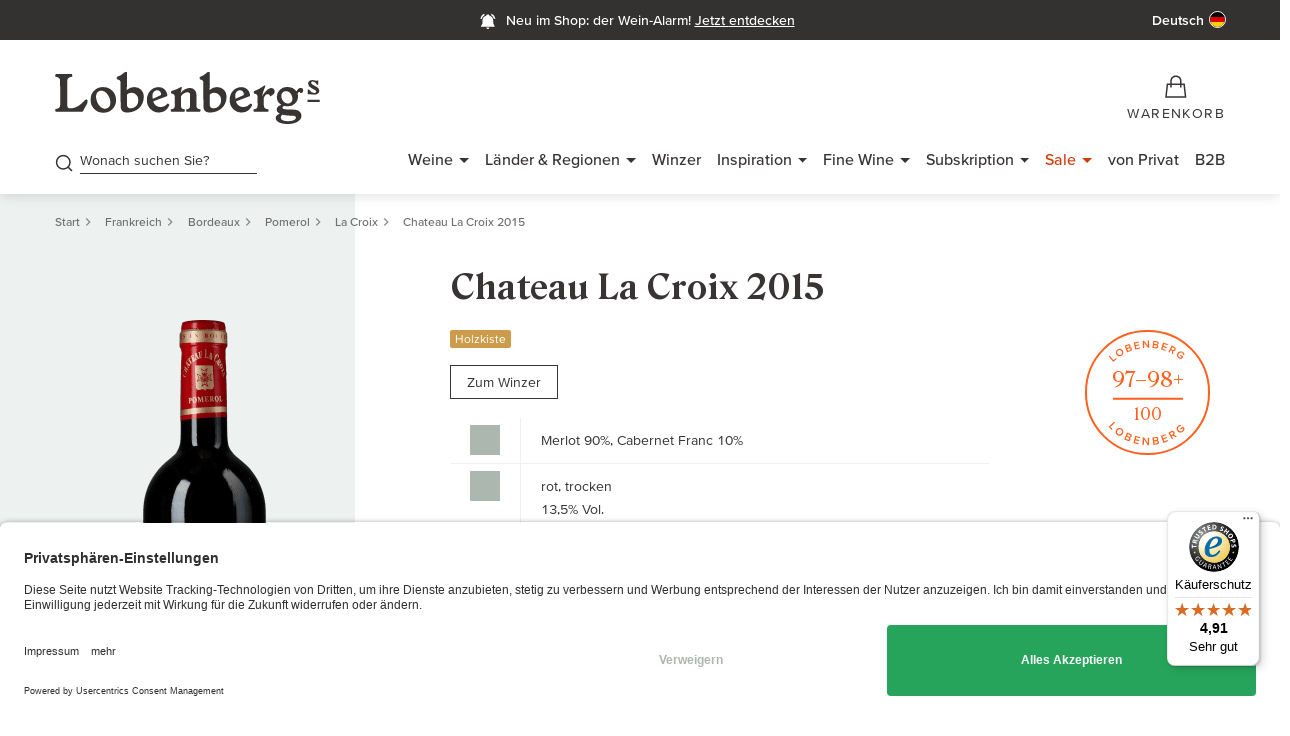

--- FILE ---
content_type: text/css; charset=utf-8
request_url: https://www.gute-weine.de/_assets/9ebe51156f8229bdb6dd8b3e7a310c1f/Compiled/FontLgwIconV13.bundle.css
body_size: -11
content:
@font-face {
  font-family: "lgw-icon";
  src: url("../fonts/lgwWebIcon/LGW-web-icons-1-3.woff2") format("woff2"), url("../fonts/lgwWebIcon/fallback/LGW-web-icons-1-3.woff") format("woff");
  font-display: block;
}

--- FILE ---
content_type: text/javascript
request_url: https://widgets.trustedshops.com/js/X2A948AB144A8465DA44D6997C860F30E.js
body_size: 1419
content:
((e,t)=>{const a={shopInfo:{tsId:"X2A948AB144A8465DA44D6997C860F30E",name:"gute-weine.de",url:"www.gute-weine.de",language:"de",targetMarket:"DEU",ratingVariant:"WIDGET",eTrustedIds:{accountId:"acc-38175bca-84e5-40f6-b578-10d854b84cf3",channelId:"chl-5fcf79f1-b6cb-4bdd-97fd-209e0d71d13f"},buyerProtection:{certificateType:"CLASSIC",certificateState:"PRODUCTION",mainProtectionCurrency:"EUR",classicProtectionAmount:100,maxProtectionDuration:30,plusProtectionAmount:2e4,basicProtectionAmount:100,firstCertified:"2014-12-12 00:00:00"},reviewSystem:{rating:{averageRating:4.91,averageRatingCount:3518,overallRatingCount:24178,distribution:{oneStar:16,twoStars:9,threeStars:18,fourStars:192,fiveStars:3283}},reviews:[{average:5,buyerStatement:"Auswahl, Schnelligkeit, Servicequalität und Preise sind eine absolute Benchmark. Seit Jahren bestelle ich oft und gerne und habe nicht ein einziges Mal schlechte Erfahrung gemacht.",rawChangeDate:"2026-01-16T12:34:56.000Z",changeDate:"16.1.2026",transactionDate:"2.1.2026"},{average:5,buyerStatement:"Super Angebote, toller Service, Schnelle Lieferung",rawChangeDate:"2026-01-16T11:27:09.000Z",changeDate:"16.1.2026",transactionDate:"2.1.2026"},{average:5,buyerStatement:"Top Weine und Beschreibungen, cooler Style",rawChangeDate:"2026-01-16T11:16:53.000Z",changeDate:"16.1.2026",transactionDate:"2.1.2026"}]},features:["GUARANTEE_RECOG_CLASSIC_INTEGRATION","SHOP_CONSUMER_MEMBERSHIP","DISABLE_REVIEWREQUEST_SENDING","MARS_EVENTS","MARS_REVIEWS","MARS_PUBLIC_QUESTIONNAIRE","MARS_QUESTIONNAIRE"],consentManagementType:"OFF",urls:{profileUrl:"https://www.trustedshops.de/bewertung/info_X2A948AB144A8465DA44D6997C860F30E.html",profileUrlLegalSection:"https://www.trustedshops.de/bewertung/info_X2A948AB144A8465DA44D6997C860F30E.html#legal-info",reviewLegalUrl:"https://help.etrusted.com/hc/de/articles/23970864566162"},contractStartDate:"2014-08-13 00:00:00",shopkeeper:{name:"Lobenbergs Gute Weine GmbH & Co. KG",street:"Tiefer 10",country:"DE",city:"Bremen",zip:"28195"},displayVariant:"full",variant:"full",twoLetterCountryCode:"DE"},"process.env":{STAGE:"prod"},externalConfig:{trustbadgeScriptUrl:"https://widgets.trustedshops.com/assets/trustbadge.js",cdnDomain:"widgets.trustedshops.com"},elementIdSuffix:"-98e3dadd90eb493088abdc5597a70810",buildTimestamp:"2026-01-17T05:15:10.323Z",buildStage:"prod"},r=a=>{const{trustbadgeScriptUrl:r}=a.externalConfig;let n=t.querySelector(`script[src="${r}"]`);n&&t.body.removeChild(n),n=t.createElement("script"),n.src=r,n.charset="utf-8",n.setAttribute("data-type","trustbadge-business-logic"),n.onerror=()=>{throw new Error(`The Trustbadge script could not be loaded from ${r}. Have you maybe selected an invalid TSID?`)},n.onload=()=>{e.trustbadge?.load(a)},t.body.appendChild(n)};"complete"===t.readyState?r(a):e.addEventListener("load",(()=>{r(a)}))})(window,document);

--- FILE ---
content_type: application/javascript; charset=utf-8
request_url: https://www.gute-weine.de/_assets/9ebe51156f8229bdb6dd8b3e7a310c1f/Compiled/auw.bundle.umd.js?1768486832
body_size: 119345
content:
(function(Be,$t){typeof exports=="object"&&typeof module<"u"?$t(require("jquery")):typeof define=="function"&&define.amd?define(["jquery"],$t):(Be=typeof globalThis<"u"?globalThis:Be||self,$t(Be.$))})(this,function(Be){"use strict";class $t{constructor(){this.listeners={}}on(e,t){this.registerListener(e,t)}once(e,t){this.registerListener(e,t,1)}exactly(e,t,s){this.registerListener(e,t,s)}off(e){delete this.listeners[e]}detach(e,t){const i=(this.listeners[e]||[]).filter(function(r){return r.callback!==t});return e in this.listeners?(this.listeners[e]=i,!0):!1}emit(e,...t){let s=[],i=null;const r=this.extractContextFromArgs(t),o=r[0];if(t=r[1],this.hasListener(e)&&(s=this.listeners[e]),e.includes("*"))i=this.patternSearch(e,Object.keys(this.listeners)),i&&i.forEach(a=>{a!==e&&(s=s.concat(this.listeners[a]))});else for(const a in this.listeners)i=this.patternSearch(a,[e]),i&&a!==e&&(s=s.concat(this.listeners[a]));t.push({eventName:e}),s.forEach((a,u)=>{let f=a.callback;o&&(f=f.bind(o)),f(...t),a.triggerCapacity!==void 0&&(a.triggerCapacity--,s[u].triggerCapacity=a.triggerCapacity),this.checkToRemoveListener(a)&&this.listeners[e].splice(u,1)})}patternSearch(e,t){let s=[];const i=new RegExp(this.setWildCardString(e));return s=t.filter(r=>i.test(r)),s.length===0?null:s}setWildCardString(e){let t=e.replace(/([.+?^${}()|\[\]\/\\])/g,"\\$&");return t=t.replace(/\*\*/g,"[_g_]").replace(/\*/g,"(.*?)").replace(/\[_g_\]/g,".*"),`^${t}$`}extractContextFromArgs(e){let t=null;for(let s=0;s<e.length;s++){const i=e[s];if(i&&typeof i=="object"&&i.hasOwnProperty("__context")){t=i.__context,e.splice(s,1);break}}return[t,e]}registerListener(e,t,s){this.hasListener(e)||(this.listeners[e]=[]),this.listeners[e].push({callback:t,triggerCapacity:s})}checkToRemoveListener(e){return e.triggerCapacity!==void 0?e.triggerCapacity<=0:!1}hasListener(e){return e in this.listeners}}window.$=$,window.jQuery=$,window.eventBus=new $t;const Xl="AuwScrollTo",Ql=50;function Jl(){return-(self.defaultOffset+self.additionalOffset)}class Zl{constructor(){this.initialHash=location.hash,$(document).ready(this.whenPageLoaded.bind(this)),$(window).on("hashchange",this.whenHashChangesOnCurrentPage.bind(this))}whenHashChangesOnCurrentPage(){this.initialHash=location.hash,this.makeEventAndPossiblyScrollTo(this.validateHash(this.initialHash))}whenPageLoaded(){if(this.initialHash){const e=this.validateHash(this.initialHash);this.makeEventAndPossiblyScrollTo(e)}}validateHash(e){const t=$(e).get(0);if(t){if(e.startsWith("#panel")||e.startsWith("#collapse"))$('a[href^="'+e+'"]').trigger("click");else{let s=parseInt(e.replaceAll(/\D/g,""),10);typeof s=="number"&&($("#collapse_"+s).length?$('a[href^="#collapse_'+s+'"]').trigger("click"):$("#panel"+s).length&&$('a[href^="#panel'+s+'"]').trigger("click"))}return t}else return!1}makeEventAndPossiblyScrollTo(e){if(e){const t=this.createEvent(e);this.dispatchEvent(t,e)}}createEvent(e){return new CustomEvent(Xl,{detail:e})}dispatchEvent(e,t){const s=window.dispatchEvent(e);this.handleEventResult(!s,t)}handleEventResult(e,t){if(e){console.info("Cannot scroll to target element, event canceled.");return}else{var s=$(t)[0];if(s){let i=$(s).offset().top-Ql;$("html,body").animate({scrollTop:i},"fast")}}}scrollTo(e){const t=$(e).offset();$("html,body").animate({scrollTop:t.top+Jl()},"fast")}}window.ScrollManager=new Zl;const je=typeof window<"u",zs=je&&!("onscroll"in window)||typeof navigator<"u"&&/(gle|ing|ro)bot|crawl|spider/i.test(navigator.userAgent),Vs=je&&window.devicePixelRatio>1,ec={elements_selector:".lazy",container:zs||je?document:null,threshold:300,thresholds:null,data_src:"src",data_srcset:"srcset",data_sizes:"sizes",data_bg:"bg",data_bg_hidpi:"bg-hidpi",data_bg_multi:"bg-multi",data_bg_multi_hidpi:"bg-multi-hidpi",data_bg_set:"bg-set",data_poster:"poster",class_applied:"applied",class_loading:"loading",class_loaded:"loaded",class_error:"error",class_entered:"entered",class_exited:"exited",unobserve_completed:!0,unobserve_entered:!1,cancel_on_exit:!0,callback_enter:null,callback_exit:null,callback_applied:null,callback_loading:null,callback_loaded:null,callback_error:null,callback_finish:null,callback_cancel:null,use_native:!1,restore_on_error:!1},Ys=n=>Object.assign({},ec,n),Gs=function(n,e){let t;const s="LazyLoad::Initialized",i=new n(e);try{t=new CustomEvent(s,{detail:{instance:i}})}catch{t=document.createEvent("CustomEvent"),t.initCustomEvent(s,!1,!1,{instance:i})}window.dispatchEvent(t)},tc=(n,e)=>{if(e)if(e.length)for(let t,s=0;t=e[s];s+=1)Gs(n,t);else Gs(n,e)},ke="src",Fi="srcset",qi="sizes",Ks="poster",kt="llOriginalAttrs",Xs="data",Wi="loading",Qs="loaded",Js="applied",ic="entered",Hi="error",Zs="native",er="data-",tr="ll-status",de=(n,e)=>n.getAttribute(er+e),nc=(n,e,t)=>{const s=er+e;t!==null?n.setAttribute(s,t):n.removeAttribute(s)},Pt=n=>de(n,tr),Ve=(n,e)=>nc(n,tr,e),Jt=n=>Ve(n,null),Ui=n=>Pt(n)===null,sc=n=>Pt(n)===Wi,rc=n=>Pt(n)===Hi,zi=n=>Pt(n)===Zs,oc=[Wi,Qs,Js,Hi],ac=n=>oc.indexOf(Pt(n))>=0,Me=(n,e,t,s)=>{n&&typeof n=="function"&&(s===void 0?t===void 0?n(e):n(e,t):n(e,t,s))},st=(n,e)=>{je&&e!==""&&n.classList.add(e)},be=(n,e)=>{je&&e!==""&&n.classList.remove(e)},lc=n=>{n.llTempImage=document.createElement("IMG")},cc=n=>{delete n.llTempImage},ir=n=>n.llTempImage,Zt=(n,e)=>{if(!e)return;const t=e._observer;t&&t.unobserve(n)},uc=n=>{n.disconnect()},dc=(n,e,t)=>{e.unobserve_entered&&Zt(n,t)},Vi=(n,e)=>{n&&(n.loadingCount+=e)},fc=n=>{n&&(n.toLoadCount-=1)},nr=(n,e)=>{n&&(n.toLoadCount=e)},hc=n=>n.loadingCount>0,pc=n=>n.toLoadCount>0,sr=n=>{let e=[];for(let t,s=0;t=n.children[s];s+=1)t.tagName==="SOURCE"&&e.push(t);return e},Yi=(n,e)=>{const t=n.parentNode;t&&t.tagName==="PICTURE"&&sr(t).forEach(e)},rr=(n,e)=>{sr(n).forEach(e)},ei=[ke],or=[ke,Ks],Ot=[ke,Fi,qi],ar=[Xs],ti=n=>!!n[kt],lr=n=>n[kt],cr=n=>delete n[kt],rt=(n,e)=>{if(ti(n))return;const t={};e.forEach(s=>{t[s]=n.getAttribute(s)}),n[kt]=t},mc=n=>{ti(n)||(n[kt]={backgroundImage:n.style.backgroundImage})},Ye=(n,e)=>{if(!ti(n))return;const t=lr(n);e.forEach(s=>{((i,r,o)=>{o?i.setAttribute(r,o):i.removeAttribute(r)})(n,s,t[s])})},gc=n=>{if(!ti(n))return;const e=lr(n);n.style.backgroundImage=e.backgroundImage},ur=(n,e,t)=>{st(n,e.class_applied),Ve(n,Js),t&&(e.unobserve_completed&&Zt(n,e),Me(e.callback_applied,n,t))},dr=(n,e,t)=>{st(n,e.class_loading),Ve(n,Wi),t&&(Vi(t,1),Me(e.callback_loading,n,t))},Fe=(n,e,t)=>{t&&n.setAttribute(e,t)},fr=(n,e)=>{Fe(n,qi,de(n,e.data_sizes)),Fe(n,Fi,de(n,e.data_srcset)),Fe(n,ke,de(n,e.data_src))},vc=(n,e)=>{Yi(n,t=>{rt(t,Ot),fr(t,e)}),rt(n,Ot),fr(n,e)},wc=(n,e)=>{rt(n,ei),Fe(n,ke,de(n,e.data_src))},yc=(n,e)=>{rr(n,t=>{rt(t,ei),Fe(t,ke,de(t,e.data_src))}),rt(n,or),Fe(n,Ks,de(n,e.data_poster)),Fe(n,ke,de(n,e.data_src)),n.load()},bc=(n,e)=>{rt(n,ar),Fe(n,Xs,de(n,e.data_src))},_c=(n,e,t)=>{const s=de(n,e.data_bg),i=de(n,e.data_bg_hidpi),r=Vs&&i?i:s;r&&(n.style.backgroundImage=`url("${r}")`,ir(n).setAttribute(ke,r),dr(n,e,t))},Cc=(n,e,t)=>{const s=de(n,e.data_bg_multi),i=de(n,e.data_bg_multi_hidpi),r=Vs&&i?i:s;r&&(n.style.backgroundImage=r,ur(n,e,t))},xc=(n,e,t)=>{const s=de(n,e.data_bg_set);if(!s)return;let i=s.split("|").map(r=>`image-set(${r})`);n.style.backgroundImage=i.join(),ur(n,e,t)},hr={IMG:vc,IFRAME:wc,VIDEO:yc,OBJECT:bc},Ec=(n,e)=>{const t=hr[n.tagName];t&&t(n,e)},Sc=(n,e,t)=>{const s=hr[n.tagName];s&&(s(n,e),dr(n,e,t))},Tc=["IMG","IFRAME","VIDEO","OBJECT"],Ac=n=>Tc.indexOf(n.tagName)>-1,pr=(n,e)=>{!e||hc(e)||pc(e)||Me(n.callback_finish,e)},mr=(n,e,t)=>{n.addEventListener(e,t),n.llEvLisnrs[e]=t},$c=(n,e,t)=>{n.removeEventListener(e,t)},Gi=n=>!!n.llEvLisnrs,kc=(n,e,t)=>{Gi(n)||(n.llEvLisnrs={});const s=n.tagName==="VIDEO"?"loadeddata":"load";mr(n,s,e),mr(n,"error",t)},Ki=n=>{if(!Gi(n))return;const e=n.llEvLisnrs;for(let t in e){const s=e[t];$c(n,t,s)}delete n.llEvLisnrs},gr=(n,e,t)=>{cc(n),Vi(t,-1),fc(t),be(n,e.class_loading),e.unobserve_completed&&Zt(n,t)},Pc=(n,e,t,s)=>{const i=zi(e);gr(e,t,s),st(e,t.class_loaded),Ve(e,Qs),Me(t.callback_loaded,e,s),i||pr(t,s)},Oc=(n,e,t,s)=>{const i=zi(e);gr(e,t,s),st(e,t.class_error),Ve(e,Hi),Me(t.callback_error,e,s),t.restore_on_error&&Ye(e,Ot),i||pr(t,s)},Xi=(n,e,t)=>{const s=ir(n)||n;Gi(s)||kc(s,i=>{Pc(0,n,e,t),Ki(s)},i=>{Oc(0,n,e,t),Ki(s)})},Qi=(n,e,t)=>{Ac(n)?((s,i,r)=>{Xi(s,i,r),Sc(s,i,r)})(n,e,t):((s,i,r)=>{lc(s),Xi(s,i,r),mc(s),_c(s,i,r),Cc(s,i,r),xc(s,i,r)})(n,e,t)},Lc=(n,e,t)=>{n.setAttribute("loading","lazy"),Xi(n,e,t),Ec(n,e),Ve(n,Zs)},vr=n=>{n.removeAttribute(ke),n.removeAttribute(Fi),n.removeAttribute(qi)},Rc=n=>{Yi(n,e=>{vr(e)}),vr(n)},wr=n=>{Yi(n,e=>{Ye(e,Ot)}),Ye(n,Ot)},Nc=n=>{rr(n,e=>{Ye(e,ei)}),Ye(n,or),n.load()},Ic=n=>{Ye(n,ei)},Dc=n=>{Ye(n,ar)},Bc={IMG:wr,IFRAME:Ic,VIDEO:Nc,OBJECT:Dc},jc=(n,e)=>{(t=>{const s=Bc[t.tagName];s?s(t):gc(t)})(n),((t,s)=>{Ui(t)||zi(t)||(be(t,s.class_entered),be(t,s.class_exited),be(t,s.class_applied),be(t,s.class_loading),be(t,s.class_loaded),be(t,s.class_error))})(n,e),Jt(n),cr(n)},Mc=(n,e,t,s)=>{t.cancel_on_exit&&sc(n)&&n.tagName==="IMG"&&(Ki(n),Rc(n),wr(n),be(n,t.class_loading),Vi(s,-1),Jt(n),Me(t.callback_cancel,n,e,s))},Fc=(n,e,t,s)=>{const i=ac(n);Ve(n,ic),st(n,t.class_entered),be(n,t.class_exited),dc(n,t,s),Me(t.callback_enter,n,e,s),i||Qi(n,t,s)},qc=(n,e,t,s)=>{Ui(n)||(st(n,t.class_exited),Mc(n,e,t,s),Me(t.callback_exit,n,e,s))},Wc=["IMG","IFRAME","VIDEO"],yr=n=>n.use_native&&"loading"in HTMLImageElement.prototype,Hc=(n,e,t)=>{n.forEach(s=>{Wc.indexOf(s.tagName)!==-1&&Lc(s,e,t)}),nr(t,0)},Uc=n=>n.isIntersecting||n.intersectionRatio>0,zc=(n,e)=>{e.forEach(t=>{n.observe(t)})},Vc=(n,e)=>{uc(n),zc(n,e)},Yc=(n,e)=>{yr(n)||(e._observer=new IntersectionObserver(t=>{((s,i,r)=>{s.forEach(o=>Uc(o)?Fc(o.target,o,i,r):qc(o.target,o,i,r))})(t,n,e)},(t=>({root:t.container===document?null:t.container,rootMargin:t.thresholds||t.threshold+"px"}))(n)))},br=n=>Array.prototype.slice.call(n),ii=n=>n.container.querySelectorAll(n.elements_selector),Gc=n=>br(n).filter(Ui),Kc=n=>rc(n),Xc=n=>br(n).filter(Kc),_r=(n,e)=>Gc(n||ii(e)),Qc=(n,e)=>{Xc(ii(n)).forEach(t=>{be(t,n.class_error),Jt(t)}),e.update()},Jc=(n,e)=>{je&&(e._onlineHandler=()=>{Qc(n,e)},window.addEventListener("online",e._onlineHandler))},Zc=n=>{je&&window.removeEventListener("online",n._onlineHandler)},Lt=function(n,e){const t=Ys(n);this._settings=t,this.loadingCount=0,Yc(t,this),Jc(t,this),this.update(e)};Lt.prototype={update:function(n){const e=this._settings,t=_r(n,e);nr(this,t.length),zs?this.loadAll(t):yr(e)?Hc(t,e,this):Vc(this._observer,t)},destroy:function(){this._observer&&this._observer.disconnect(),Zc(this),ii(this._settings).forEach(n=>{cr(n)}),delete this._observer,delete this._settings,delete this._onlineHandler,delete this.loadingCount,delete this.toLoadCount},loadAll:function(n){const e=this._settings;_r(n,e).forEach(t=>{Zt(t,this),Qi(t,e,this)})},restoreAll:function(){const n=this._settings;ii(n).forEach(e=>{jc(e,n)})}},Lt.load=(n,e)=>{const t=Ys(e);Qi(n,t)},Lt.resetStatus=n=>{Jt(n)},je&&tc(Lt,window.lazyLoadOptions);var eu=new Lt({});window.eventBus.on("lazyload-update",function(){eu.update()});var J=typeof globalThis<"u"?globalThis:typeof window<"u"||typeof window<"u"?window:typeof self<"u"?self:{};function ni(n){return n&&n.__esModule&&Object.prototype.hasOwnProperty.call(n,"default")?n.default:n}function Cr(n){if(n.__esModule)return n;var e=n.default;if(typeof e=="function"){var t=function s(){return this instanceof s?Reflect.construct(e,arguments,this.constructor):e.apply(this,arguments)};t.prototype=e.prototype}else t={};return Object.defineProperty(t,"__esModule",{value:!0}),Object.keys(n).forEach(function(s){var i=Object.getOwnPropertyDescriptor(n,s);Object.defineProperty(t,s,i.get?i:{enumerable:!0,get:function(){return n[s]}})}),t}var tu={exports:{}},Ji={exports:{}};/*!
  * Bootstrap util.js v4.6.2 (https://getbootstrap.com/)
  * Copyright 2011-2022 The Bootstrap Authors (https://github.com/twbs/bootstrap/graphs/contributors)
  * Licensed under MIT (https://github.com/twbs/bootstrap/blob/main/LICENSE)
  */var xr;function Er(){return xr||(xr=1,function(n,e){(function(t,s){n.exports=s(Be)})(J,function(t){function s(g){return g&&typeof g=="object"&&"default"in g?g:{default:g}}var i=s(t),r="transitionend",o=1e6,a=1e3;function u(g){return g===null||typeof g>"u"?""+g:{}.toString.call(g).match(/\s([a-z]+)/i)[1].toLowerCase()}function f(){return{bindType:r,delegateType:r,handle:function(T){if(i.default(T.target).is(this))return T.handleObj.handler.apply(this,arguments)}}}function v(g){var T=this,k=!1;return i.default(this).one(c.TRANSITION_END,function(){k=!0}),setTimeout(function(){k||c.triggerTransitionEnd(T)},g),this}function p(){i.default.fn.emulateTransitionEnd=v,i.default.event.special[c.TRANSITION_END]=f()}var c={TRANSITION_END:"bsTransitionEnd",getUID:function(T){do T+=~~(Math.random()*o);while(document.getElementById(T));return T},getSelectorFromElement:function(T){var k=T.getAttribute("data-target");if(!k||k==="#"){var O=T.getAttribute("href");k=O&&O!=="#"?O.trim():""}try{return document.querySelector(k)?k:null}catch{return null}},getTransitionDurationFromElement:function(T){if(!T)return 0;var k=i.default(T).css("transition-duration"),O=i.default(T).css("transition-delay"),l=parseFloat(k),d=parseFloat(O);return!l&&!d?0:(k=k.split(",")[0],O=O.split(",")[0],(parseFloat(k)+parseFloat(O))*a)},reflow:function(T){return T.offsetHeight},triggerTransitionEnd:function(T){i.default(T).trigger(r)},supportsTransitionEnd:function(){return!!r},isElement:function(T){return(T[0]||T).nodeType},typeCheckConfig:function(T,k,O){for(var l in O)if(Object.prototype.hasOwnProperty.call(O,l)){var d=O[l],h=k[l],w=h&&c.isElement(h)?"element":u(h);if(!new RegExp(d).test(w))throw new Error(T.toUpperCase()+": "+('Option "'+l+'" provided type "'+w+'" ')+('but expected type "'+d+'".'))}},findShadowRoot:function(T){if(!document.documentElement.attachShadow)return null;if(typeof T.getRootNode=="function"){var k=T.getRootNode();return k instanceof ShadowRoot?k:null}return T instanceof ShadowRoot?T:T.parentNode?c.findShadowRoot(T.parentNode):null},jQueryDetection:function(){if(typeof i.default>"u")throw new TypeError("Bootstrap's JavaScript requires jQuery. jQuery must be included before Bootstrap's JavaScript.");var T=i.default.fn.jquery.split(" ")[0].split("."),k=1,O=2,l=9,d=1,h=4;if(T[0]<O&&T[1]<l||T[0]===k&&T[1]===l&&T[2]<d||T[0]>=h)throw new Error("Bootstrap's JavaScript requires at least jQuery v1.9.1 but less than v4.0.0")}};return c.jQueryDetection(),p(),c})}(Ji)),Ji.exports}/*!
  * Bootstrap tab.js v4.6.2 (https://getbootstrap.com/)
  * Copyright 2011-2022 The Bootstrap Authors (https://github.com/twbs/bootstrap/graphs/contributors)
  * Licensed under MIT (https://github.com/twbs/bootstrap/blob/main/LICENSE)
  */(function(n,e){(function(t,s){n.exports=s(Be,Er())})(J,function(t,s){function i(I){return I&&typeof I=="object"&&"default"in I?I:{default:I}}var r=i(t),o=i(s);function a(I,N){for(var S=0;S<N.length;S++){var B=N[S];B.enumerable=B.enumerable||!1,B.configurable=!0,"value"in B&&(B.writable=!0),Object.defineProperty(I,B.key,B)}}function u(I,N,S){return S&&a(I,S),Object.defineProperty(I,"prototype",{writable:!1}),I}var f="tab",v="4.6.2",p="bs.tab",c="."+p,g=".data-api",T=r.default.fn[f],k="dropdown-menu",O="active",l="disabled",d="fade",h="show",w="hide"+c,A="hidden"+c,E="show"+c,x="shown"+c,R="click"+c+g,j=".dropdown",_=".nav, .list-group",D=".active",m="> li > .active",y='[data-toggle="tab"], [data-toggle="pill"], [data-toggle="list"]',C=".dropdown-toggle",b="> .dropdown-menu .active",M=function(){function I(S){this._element=S}var N=I.prototype;return N.show=function(){var B=this;if(!(this._element.parentNode&&this._element.parentNode.nodeType===Node.ELEMENT_NODE&&r.default(this._element).hasClass(O)||r.default(this._element).hasClass(l)||this._element.hasAttribute("disabled"))){var P,L,F=r.default(this._element).closest(_)[0],q=o.default.getSelectorFromElement(this._element);if(F){var H=F.nodeName==="UL"||F.nodeName==="OL"?m:D;L=r.default.makeArray(r.default(F).find(H)),L=L[L.length-1]}var z=r.default.Event(w,{relatedTarget:this._element}),Y=r.default.Event(E,{relatedTarget:L});if(L&&r.default(L).trigger(z),r.default(this._element).trigger(Y),!(Y.isDefaultPrevented()||z.isDefaultPrevented())){q&&(P=document.querySelector(q)),this._activate(this._element,F);var G=function(){var Qt=r.default.Event(A,{relatedTarget:B._element}),it=r.default.Event(x,{relatedTarget:L});r.default(L).trigger(Qt),r.default(B._element).trigger(it)};P?this._activate(P,P.parentNode,G):G()}}},N.dispose=function(){r.default.removeData(this._element,p),this._element=null},N._activate=function(B,P,L){var F=this,q=P&&(P.nodeName==="UL"||P.nodeName==="OL")?r.default(P).find(m):r.default(P).children(D),H=q[0],z=L&&H&&r.default(H).hasClass(d),Y=function(){return F._transitionComplete(B,H,L)};if(H&&z){var G=o.default.getTransitionDurationFromElement(H);r.default(H).removeClass(h).one(o.default.TRANSITION_END,Y).emulateTransitionEnd(G)}else Y()},N._transitionComplete=function(B,P,L){if(P){r.default(P).removeClass(O);var F=r.default(P.parentNode).find(b)[0];F&&r.default(F).removeClass(O),P.getAttribute("role")==="tab"&&P.setAttribute("aria-selected",!1)}r.default(B).addClass(O),B.getAttribute("role")==="tab"&&B.setAttribute("aria-selected",!0),o.default.reflow(B),B.classList.contains(d)&&B.classList.add(h);var q=B.parentNode;if(q&&q.nodeName==="LI"&&(q=q.parentNode),q&&r.default(q).hasClass(k)){var H=r.default(B).closest(j)[0];if(H){var z=[].slice.call(H.querySelectorAll(C));r.default(z).addClass(O)}B.setAttribute("aria-expanded",!0)}L&&L()},I._jQueryInterface=function(B){return this.each(function(){var P=r.default(this),L=P.data(p);if(L||(L=new I(this),P.data(p,L)),typeof B=="string"){if(typeof L[B]>"u")throw new TypeError('No method named "'+B+'"');L[B]()}})},u(I,null,[{key:"VERSION",get:function(){return v}}]),I}();return r.default(document).on(R,y,function(I){I.preventDefault(),M._jQueryInterface.call(r.default(this),"show")}),r.default.fn[f]=M._jQueryInterface,r.default.fn[f].Constructor=M,r.default.fn[f].noConflict=function(){return r.default.fn[f]=T,M._jQueryInterface},M})})(tu);var iu={exports:{}};/*!
  * Bootstrap collapse.js v4.6.2 (https://getbootstrap.com/)
  * Copyright 2011-2022 The Bootstrap Authors (https://github.com/twbs/bootstrap/graphs/contributors)
  * Licensed under MIT (https://github.com/twbs/bootstrap/blob/main/LICENSE)
  */(function(n,e){(function(t,s){n.exports=s(Be,Er())})(J,function(t,s){function i(M){return M&&typeof M=="object"&&"default"in M?M:{default:M}}var r=i(t),o=i(s);function a(M,I){for(var N=0;N<I.length;N++){var S=I[N];S.enumerable=S.enumerable||!1,S.configurable=!0,"value"in S&&(S.writable=!0),Object.defineProperty(M,S.key,S)}}function u(M,I,N){return N&&a(M,N),Object.defineProperty(M,"prototype",{writable:!1}),M}function f(){return f=Object.assign?Object.assign.bind():function(M){for(var I=1;I<arguments.length;I++){var N=arguments[I];for(var S in N)Object.prototype.hasOwnProperty.call(N,S)&&(M[S]=N[S])}return M},f.apply(this,arguments)}var v="collapse",p="4.6.2",c="bs.collapse",g="."+c,T=".data-api",k=r.default.fn[v],O="show",l="collapse",d="collapsing",h="collapsed",w="width",A="height",E="show"+g,x="shown"+g,R="hide"+g,j="hidden"+g,_="click"+g+T,D=".show, .collapsing",m='[data-toggle="collapse"]',y={toggle:!0,parent:""},C={toggle:"boolean",parent:"(string|element)"},b=function(){function M(N,S){this._isTransitioning=!1,this._element=N,this._config=this._getConfig(S),this._triggerArray=[].slice.call(document.querySelectorAll('[data-toggle="collapse"][href="#'+N.id+'"],'+('[data-toggle="collapse"][data-target="#'+N.id+'"]')));for(var B=[].slice.call(document.querySelectorAll(m)),P=0,L=B.length;P<L;P++){var F=B[P],q=o.default.getSelectorFromElement(F),H=[].slice.call(document.querySelectorAll(q)).filter(function(z){return z===N});q!==null&&H.length>0&&(this._selector=q,this._triggerArray.push(F))}this._parent=this._config.parent?this._getParent():null,this._config.parent||this._addAriaAndCollapsedClass(this._element,this._triggerArray),this._config.toggle&&this.toggle()}var I=M.prototype;return I.toggle=function(){r.default(this._element).hasClass(O)?this.hide():this.show()},I.show=function(){var S=this;if(!(this._isTransitioning||r.default(this._element).hasClass(O))){var B,P;if(this._parent&&(B=[].slice.call(this._parent.querySelectorAll(D)).filter(function(G){return typeof S._config.parent=="string"?G.getAttribute("data-parent")===S._config.parent:G.classList.contains(l)}),B.length===0&&(B=null)),!(B&&(P=r.default(B).not(this._selector).data(c),P&&P._isTransitioning))){var L=r.default.Event(E);if(r.default(this._element).trigger(L),!L.isDefaultPrevented()){B&&(M._jQueryInterface.call(r.default(B).not(this._selector),"hide"),P||r.default(B).data(c,null));var F=this._getDimension();r.default(this._element).removeClass(l).addClass(d),this._element.style[F]=0,this._triggerArray.length&&r.default(this._triggerArray).removeClass(h).attr("aria-expanded",!0),this.setTransitioning(!0);var q=function(){r.default(S._element).removeClass(d).addClass(l+" "+O),S._element.style[F]="",S.setTransitioning(!1),r.default(S._element).trigger(x)},H=F[0].toUpperCase()+F.slice(1),z="scroll"+H,Y=o.default.getTransitionDurationFromElement(this._element);r.default(this._element).one(o.default.TRANSITION_END,q).emulateTransitionEnd(Y),this._element.style[F]=this._element[z]+"px"}}}},I.hide=function(){var S=this;if(!(this._isTransitioning||!r.default(this._element).hasClass(O))){var B=r.default.Event(R);if(r.default(this._element).trigger(B),!B.isDefaultPrevented()){var P=this._getDimension();this._element.style[P]=this._element.getBoundingClientRect()[P]+"px",o.default.reflow(this._element),r.default(this._element).addClass(d).removeClass(l+" "+O);var L=this._triggerArray.length;if(L>0)for(var F=0;F<L;F++){var q=this._triggerArray[F],H=o.default.getSelectorFromElement(q);if(H!==null){var z=r.default([].slice.call(document.querySelectorAll(H)));z.hasClass(O)||r.default(q).addClass(h).attr("aria-expanded",!1)}}this.setTransitioning(!0);var Y=function(){S.setTransitioning(!1),r.default(S._element).removeClass(d).addClass(l).trigger(j)};this._element.style[P]="";var G=o.default.getTransitionDurationFromElement(this._element);r.default(this._element).one(o.default.TRANSITION_END,Y).emulateTransitionEnd(G)}}},I.setTransitioning=function(S){this._isTransitioning=S},I.dispose=function(){r.default.removeData(this._element,c),this._config=null,this._parent=null,this._element=null,this._triggerArray=null,this._isTransitioning=null},I._getConfig=function(S){return S=f({},y,S),S.toggle=!!S.toggle,o.default.typeCheckConfig(v,S,C),S},I._getDimension=function(){var S=r.default(this._element).hasClass(w);return S?w:A},I._getParent=function(){var S=this,B;o.default.isElement(this._config.parent)?(B=this._config.parent,typeof this._config.parent.jquery<"u"&&(B=this._config.parent[0])):B=document.querySelector(this._config.parent);var P='[data-toggle="collapse"][data-parent="'+this._config.parent+'"]',L=[].slice.call(B.querySelectorAll(P));return r.default(L).each(function(F,q){S._addAriaAndCollapsedClass(M._getTargetFromElement(q),[q])}),B},I._addAriaAndCollapsedClass=function(S,B){var P=r.default(S).hasClass(O);B.length&&r.default(B).toggleClass(h,!P).attr("aria-expanded",P)},M._getTargetFromElement=function(S){var B=o.default.getSelectorFromElement(S);return B?document.querySelector(B):null},M._jQueryInterface=function(S){return this.each(function(){var B=r.default(this),P=B.data(c),L=f({},y,B.data(),typeof S=="object"&&S?S:{});if(!P&&L.toggle&&typeof S=="string"&&/show|hide/.test(S)&&(L.toggle=!1),P||(P=new M(this,L),B.data(c,P)),typeof S=="string"){if(typeof P[S]>"u")throw new TypeError('No method named "'+S+'"');P[S]()}})},u(M,null,[{key:"VERSION",get:function(){return p}},{key:"Default",get:function(){return y}}]),M}();return r.default(document).on(_,m,function(M){M.currentTarget.tagName==="A"&&M.preventDefault();var I=r.default(this),N=o.default.getSelectorFromElement(this),S=[].slice.call(document.querySelectorAll(N));r.default(S).each(function(){var B=r.default(this),P=B.data(c),L=P?"toggle":I.data();b._jQueryInterface.call(B,L)})}),r.default.fn[v]=b._jQueryInterface,r.default.fn[v].Constructor=b,r.default.fn[v].noConflict=function(){return r.default.fn[v]=k,b._jQueryInterface},b})})(iu);var le="top",he="bottom",pe="right",ce="left",si="auto",ot=[le,he,pe,ce],Ge="start",at="end",Sr="clippingParents",Zi="viewport",lt="popper",Tr="reference",en=ot.reduce(function(n,e){return n.concat([e+"-"+Ge,e+"-"+at])},[]),tn=[].concat(ot,[si]).reduce(function(n,e){return n.concat([e,e+"-"+Ge,e+"-"+at])},[]),Ar="beforeRead",$r="read",kr="afterRead",Pr="beforeMain",Or="main",Lr="afterMain",Rr="beforeWrite",Nr="write",Ir="afterWrite",Dr=[Ar,$r,kr,Pr,Or,Lr,Rr,Nr,Ir];function _e(n){return n?(n.nodeName||"").toLowerCase():null}function me(n){if(n==null)return window;if(n.toString()!=="[object Window]"){var e=n.ownerDocument;return e&&e.defaultView||window}return n}function Ke(n){var e=me(n).Element;return n instanceof e||n instanceof Element}function we(n){var e=me(n).HTMLElement;return n instanceof e||n instanceof HTMLElement}function nn(n){if(typeof ShadowRoot>"u")return!1;var e=me(n).ShadowRoot;return n instanceof e||n instanceof ShadowRoot}function nu(n){var e=n.state;Object.keys(e.elements).forEach(function(t){var s=e.styles[t]||{},i=e.attributes[t]||{},r=e.elements[t];!we(r)||!_e(r)||(Object.assign(r.style,s),Object.keys(i).forEach(function(o){var a=i[o];a===!1?r.removeAttribute(o):r.setAttribute(o,a===!0?"":a)}))})}function su(n){var e=n.state,t={popper:{position:e.options.strategy,left:"0",top:"0",margin:"0"},arrow:{position:"absolute"},reference:{}};return Object.assign(e.elements.popper.style,t.popper),e.styles=t,e.elements.arrow&&Object.assign(e.elements.arrow.style,t.arrow),function(){Object.keys(e.elements).forEach(function(s){var i=e.elements[s],r=e.attributes[s]||{},o=Object.keys(e.styles.hasOwnProperty(s)?e.styles[s]:t[s]),a=o.reduce(function(u,f){return u[f]="",u},{});!we(i)||!_e(i)||(Object.assign(i.style,a),Object.keys(r).forEach(function(u){i.removeAttribute(u)}))})}}const sn={name:"applyStyles",enabled:!0,phase:"write",fn:nu,effect:su,requires:["computeStyles"]};function Ce(n){return n.split("-")[0]}var Xe=Math.max,ri=Math.min,ct=Math.round;function rn(){var n=navigator.userAgentData;return n!=null&&n.brands&&Array.isArray(n.brands)?n.brands.map(function(e){return e.brand+"/"+e.version}).join(" "):navigator.userAgent}function Br(){return!/^((?!chrome|android).)*safari/i.test(rn())}function ut(n,e,t){e===void 0&&(e=!1),t===void 0&&(t=!1);var s=n.getBoundingClientRect(),i=1,r=1;e&&we(n)&&(i=n.offsetWidth>0&&ct(s.width)/n.offsetWidth||1,r=n.offsetHeight>0&&ct(s.height)/n.offsetHeight||1);var o=Ke(n)?me(n):window,a=o.visualViewport,u=!Br()&&t,f=(s.left+(u&&a?a.offsetLeft:0))/i,v=(s.top+(u&&a?a.offsetTop:0))/r,p=s.width/i,c=s.height/r;return{width:p,height:c,top:v,right:f+p,bottom:v+c,left:f,x:f,y:v}}function on(n){var e=ut(n),t=n.offsetWidth,s=n.offsetHeight;return Math.abs(e.width-t)<=1&&(t=e.width),Math.abs(e.height-s)<=1&&(s=e.height),{x:n.offsetLeft,y:n.offsetTop,width:t,height:s}}function jr(n,e){var t=e.getRootNode&&e.getRootNode();if(n.contains(e))return!0;if(t&&nn(t)){var s=e;do{if(s&&n.isSameNode(s))return!0;s=s.parentNode||s.host}while(s)}return!1}function Pe(n){return me(n).getComputedStyle(n)}function ru(n){return["table","td","th"].indexOf(_e(n))>=0}function qe(n){return((Ke(n)?n.ownerDocument:n.document)||window.document).documentElement}function oi(n){return _e(n)==="html"?n:n.assignedSlot||n.parentNode||(nn(n)?n.host:null)||qe(n)}function Mr(n){return!we(n)||Pe(n).position==="fixed"?null:n.offsetParent}function ou(n){var e=/firefox/i.test(rn()),t=/Trident/i.test(rn());if(t&&we(n)){var s=Pe(n);if(s.position==="fixed")return null}var i=oi(n);for(nn(i)&&(i=i.host);we(i)&&["html","body"].indexOf(_e(i))<0;){var r=Pe(i);if(r.transform!=="none"||r.perspective!=="none"||r.contain==="paint"||["transform","perspective"].indexOf(r.willChange)!==-1||e&&r.willChange==="filter"||e&&r.filter&&r.filter!=="none")return i;i=i.parentNode}return null}function Rt(n){for(var e=me(n),t=Mr(n);t&&ru(t)&&Pe(t).position==="static";)t=Mr(t);return t&&(_e(t)==="html"||_e(t)==="body"&&Pe(t).position==="static")?e:t||ou(n)||e}function an(n){return["top","bottom"].indexOf(n)>=0?"x":"y"}function Nt(n,e,t){return Xe(n,ri(e,t))}function au(n,e,t){var s=Nt(n,e,t);return s>t?t:s}function Fr(){return{top:0,right:0,bottom:0,left:0}}function qr(n){return Object.assign({},Fr(),n)}function Wr(n,e){return e.reduce(function(t,s){return t[s]=n,t},{})}var lu=function(e,t){return e=typeof e=="function"?e(Object.assign({},t.rects,{placement:t.placement})):e,qr(typeof e!="number"?e:Wr(e,ot))};function cu(n){var e,t=n.state,s=n.name,i=n.options,r=t.elements.arrow,o=t.modifiersData.popperOffsets,a=Ce(t.placement),u=an(a),f=[ce,pe].indexOf(a)>=0,v=f?"height":"width";if(!(!r||!o)){var p=lu(i.padding,t),c=on(r),g=u==="y"?le:ce,T=u==="y"?he:pe,k=t.rects.reference[v]+t.rects.reference[u]-o[u]-t.rects.popper[v],O=o[u]-t.rects.reference[u],l=Rt(r),d=l?u==="y"?l.clientHeight||0:l.clientWidth||0:0,h=k/2-O/2,w=p[g],A=d-c[v]-p[T],E=d/2-c[v]/2+h,x=Nt(w,E,A),R=u;t.modifiersData[s]=(e={},e[R]=x,e.centerOffset=x-E,e)}}function uu(n){var e=n.state,t=n.options,s=t.element,i=s===void 0?"[data-popper-arrow]":s;i!=null&&(typeof i=="string"&&(i=e.elements.popper.querySelector(i),!i)||jr(e.elements.popper,i)&&(e.elements.arrow=i))}const Hr={name:"arrow",enabled:!0,phase:"main",fn:cu,effect:uu,requires:["popperOffsets"],requiresIfExists:["preventOverflow"]};function dt(n){return n.split("-")[1]}var du={top:"auto",right:"auto",bottom:"auto",left:"auto"};function fu(n,e){var t=n.x,s=n.y,i=e.devicePixelRatio||1;return{x:ct(t*i)/i||0,y:ct(s*i)/i||0}}function Ur(n){var e,t=n.popper,s=n.popperRect,i=n.placement,r=n.variation,o=n.offsets,a=n.position,u=n.gpuAcceleration,f=n.adaptive,v=n.roundOffsets,p=n.isFixed,c=o.x,g=c===void 0?0:c,T=o.y,k=T===void 0?0:T,O=typeof v=="function"?v({x:g,y:k}):{x:g,y:k};g=O.x,k=O.y;var l=o.hasOwnProperty("x"),d=o.hasOwnProperty("y"),h=ce,w=le,A=window;if(f){var E=Rt(t),x="clientHeight",R="clientWidth";if(E===me(t)&&(E=qe(t),Pe(E).position!=="static"&&a==="absolute"&&(x="scrollHeight",R="scrollWidth")),E=E,i===le||(i===ce||i===pe)&&r===at){w=he;var j=p&&E===A&&A.visualViewport?A.visualViewport.height:E[x];k-=j-s.height,k*=u?1:-1}if(i===ce||(i===le||i===he)&&r===at){h=pe;var _=p&&E===A&&A.visualViewport?A.visualViewport.width:E[R];g-=_-s.width,g*=u?1:-1}}var D=Object.assign({position:a},f&&du),m=v===!0?fu({x:g,y:k},me(t)):{x:g,y:k};if(g=m.x,k=m.y,u){var y;return Object.assign({},D,(y={},y[w]=d?"0":"",y[h]=l?"0":"",y.transform=(A.devicePixelRatio||1)<=1?"translate("+g+"px, "+k+"px)":"translate3d("+g+"px, "+k+"px, 0)",y))}return Object.assign({},D,(e={},e[w]=d?k+"px":"",e[h]=l?g+"px":"",e.transform="",e))}function hu(n){var e=n.state,t=n.options,s=t.gpuAcceleration,i=s===void 0?!0:s,r=t.adaptive,o=r===void 0?!0:r,a=t.roundOffsets,u=a===void 0?!0:a,f={placement:Ce(e.placement),variation:dt(e.placement),popper:e.elements.popper,popperRect:e.rects.popper,gpuAcceleration:i,isFixed:e.options.strategy==="fixed"};e.modifiersData.popperOffsets!=null&&(e.styles.popper=Object.assign({},e.styles.popper,Ur(Object.assign({},f,{offsets:e.modifiersData.popperOffsets,position:e.options.strategy,adaptive:o,roundOffsets:u})))),e.modifiersData.arrow!=null&&(e.styles.arrow=Object.assign({},e.styles.arrow,Ur(Object.assign({},f,{offsets:e.modifiersData.arrow,position:"absolute",adaptive:!1,roundOffsets:u})))),e.attributes.popper=Object.assign({},e.attributes.popper,{"data-popper-placement":e.placement})}const ln={name:"computeStyles",enabled:!0,phase:"beforeWrite",fn:hu,data:{}};var ai={passive:!0};function pu(n){var e=n.state,t=n.instance,s=n.options,i=s.scroll,r=i===void 0?!0:i,o=s.resize,a=o===void 0?!0:o,u=me(e.elements.popper),f=[].concat(e.scrollParents.reference,e.scrollParents.popper);return r&&f.forEach(function(v){v.addEventListener("scroll",t.update,ai)}),a&&u.addEventListener("resize",t.update,ai),function(){r&&f.forEach(function(v){v.removeEventListener("scroll",t.update,ai)}),a&&u.removeEventListener("resize",t.update,ai)}}const cn={name:"eventListeners",enabled:!0,phase:"write",fn:function(){},effect:pu,data:{}};var mu={left:"right",right:"left",bottom:"top",top:"bottom"};function li(n){return n.replace(/left|right|bottom|top/g,function(e){return mu[e]})}var gu={start:"end",end:"start"};function zr(n){return n.replace(/start|end/g,function(e){return gu[e]})}function un(n){var e=me(n),t=e.pageXOffset,s=e.pageYOffset;return{scrollLeft:t,scrollTop:s}}function dn(n){return ut(qe(n)).left+un(n).scrollLeft}function vu(n,e){var t=me(n),s=qe(n),i=t.visualViewport,r=s.clientWidth,o=s.clientHeight,a=0,u=0;if(i){r=i.width,o=i.height;var f=Br();(f||!f&&e==="fixed")&&(a=i.offsetLeft,u=i.offsetTop)}return{width:r,height:o,x:a+dn(n),y:u}}function wu(n){var e,t=qe(n),s=un(n),i=(e=n.ownerDocument)==null?void 0:e.body,r=Xe(t.scrollWidth,t.clientWidth,i?i.scrollWidth:0,i?i.clientWidth:0),o=Xe(t.scrollHeight,t.clientHeight,i?i.scrollHeight:0,i?i.clientHeight:0),a=-s.scrollLeft+dn(n),u=-s.scrollTop;return Pe(i||t).direction==="rtl"&&(a+=Xe(t.clientWidth,i?i.clientWidth:0)-r),{width:r,height:o,x:a,y:u}}function fn(n){var e=Pe(n),t=e.overflow,s=e.overflowX,i=e.overflowY;return/auto|scroll|overlay|hidden/.test(t+i+s)}function Vr(n){return["html","body","#document"].indexOf(_e(n))>=0?n.ownerDocument.body:we(n)&&fn(n)?n:Vr(oi(n))}function It(n,e){var t;e===void 0&&(e=[]);var s=Vr(n),i=s===((t=n.ownerDocument)==null?void 0:t.body),r=me(s),o=i?[r].concat(r.visualViewport||[],fn(s)?s:[]):s,a=e.concat(o);return i?a:a.concat(It(oi(o)))}function hn(n){return Object.assign({},n,{left:n.x,top:n.y,right:n.x+n.width,bottom:n.y+n.height})}function yu(n,e){var t=ut(n,!1,e==="fixed");return t.top=t.top+n.clientTop,t.left=t.left+n.clientLeft,t.bottom=t.top+n.clientHeight,t.right=t.left+n.clientWidth,t.width=n.clientWidth,t.height=n.clientHeight,t.x=t.left,t.y=t.top,t}function Yr(n,e,t){return e===Zi?hn(vu(n,t)):Ke(e)?yu(e,t):hn(wu(qe(n)))}function bu(n){var e=It(oi(n)),t=["absolute","fixed"].indexOf(Pe(n).position)>=0,s=t&&we(n)?Rt(n):n;return Ke(s)?e.filter(function(i){return Ke(i)&&jr(i,s)&&_e(i)!=="body"}):[]}function _u(n,e,t,s){var i=e==="clippingParents"?bu(n):[].concat(e),r=[].concat(i,[t]),o=r[0],a=r.reduce(function(u,f){var v=Yr(n,f,s);return u.top=Xe(v.top,u.top),u.right=ri(v.right,u.right),u.bottom=ri(v.bottom,u.bottom),u.left=Xe(v.left,u.left),u},Yr(n,o,s));return a.width=a.right-a.left,a.height=a.bottom-a.top,a.x=a.left,a.y=a.top,a}function Gr(n){var e=n.reference,t=n.element,s=n.placement,i=s?Ce(s):null,r=s?dt(s):null,o=e.x+e.width/2-t.width/2,a=e.y+e.height/2-t.height/2,u;switch(i){case le:u={x:o,y:e.y-t.height};break;case he:u={x:o,y:e.y+e.height};break;case pe:u={x:e.x+e.width,y:a};break;case ce:u={x:e.x-t.width,y:a};break;default:u={x:e.x,y:e.y}}var f=i?an(i):null;if(f!=null){var v=f==="y"?"height":"width";switch(r){case Ge:u[f]=u[f]-(e[v]/2-t[v]/2);break;case at:u[f]=u[f]+(e[v]/2-t[v]/2);break}}return u}function ft(n,e){e===void 0&&(e={});var t=e,s=t.placement,i=s===void 0?n.placement:s,r=t.strategy,o=r===void 0?n.strategy:r,a=t.boundary,u=a===void 0?Sr:a,f=t.rootBoundary,v=f===void 0?Zi:f,p=t.elementContext,c=p===void 0?lt:p,g=t.altBoundary,T=g===void 0?!1:g,k=t.padding,O=k===void 0?0:k,l=qr(typeof O!="number"?O:Wr(O,ot)),d=c===lt?Tr:lt,h=n.rects.popper,w=n.elements[T?d:c],A=_u(Ke(w)?w:w.contextElement||qe(n.elements.popper),u,v,o),E=ut(n.elements.reference),x=Gr({reference:E,element:h,placement:i}),R=hn(Object.assign({},h,x)),j=c===lt?R:E,_={top:A.top-j.top+l.top,bottom:j.bottom-A.bottom+l.bottom,left:A.left-j.left+l.left,right:j.right-A.right+l.right},D=n.modifiersData.offset;if(c===lt&&D){var m=D[i];Object.keys(_).forEach(function(y){var C=[pe,he].indexOf(y)>=0?1:-1,b=[le,he].indexOf(y)>=0?"y":"x";_[y]+=m[b]*C})}return _}function Cu(n,e){e===void 0&&(e={});var t=e,s=t.placement,i=t.boundary,r=t.rootBoundary,o=t.padding,a=t.flipVariations,u=t.allowedAutoPlacements,f=u===void 0?tn:u,v=dt(s),p=v?a?en:en.filter(function(T){return dt(T)===v}):ot,c=p.filter(function(T){return f.indexOf(T)>=0});c.length===0&&(c=p);var g=c.reduce(function(T,k){return T[k]=ft(n,{placement:k,boundary:i,rootBoundary:r,padding:o})[Ce(k)],T},{});return Object.keys(g).sort(function(T,k){return g[T]-g[k]})}function xu(n){if(Ce(n)===si)return[];var e=li(n);return[zr(n),e,zr(e)]}function Eu(n){var e=n.state,t=n.options,s=n.name;if(!e.modifiersData[s]._skip){for(var i=t.mainAxis,r=i===void 0?!0:i,o=t.altAxis,a=o===void 0?!0:o,u=t.fallbackPlacements,f=t.padding,v=t.boundary,p=t.rootBoundary,c=t.altBoundary,g=t.flipVariations,T=g===void 0?!0:g,k=t.allowedAutoPlacements,O=e.options.placement,l=Ce(O),d=l===O,h=u||(d||!T?[li(O)]:xu(O)),w=[O].concat(h).reduce(function(q,H){return q.concat(Ce(H)===si?Cu(e,{placement:H,boundary:v,rootBoundary:p,padding:f,flipVariations:T,allowedAutoPlacements:k}):H)},[]),A=e.rects.reference,E=e.rects.popper,x=new Map,R=!0,j=w[0],_=0;_<w.length;_++){var D=w[_],m=Ce(D),y=dt(D)===Ge,C=[le,he].indexOf(m)>=0,b=C?"width":"height",M=ft(e,{placement:D,boundary:v,rootBoundary:p,altBoundary:c,padding:f}),I=C?y?pe:ce:y?he:le;A[b]>E[b]&&(I=li(I));var N=li(I),S=[];if(r&&S.push(M[m]<=0),a&&S.push(M[I]<=0,M[N]<=0),S.every(function(q){return q})){j=D,R=!1;break}x.set(D,S)}if(R)for(var B=T?3:1,P=function(H){var z=w.find(function(Y){var G=x.get(Y);if(G)return G.slice(0,H).every(function(ze){return ze})});if(z)return j=z,"break"},L=B;L>0;L--){var F=P(L);if(F==="break")break}e.placement!==j&&(e.modifiersData[s]._skip=!0,e.placement=j,e.reset=!0)}}const Kr={name:"flip",enabled:!0,phase:"main",fn:Eu,requiresIfExists:["offset"],data:{_skip:!1}};function Xr(n,e,t){return t===void 0&&(t={x:0,y:0}),{top:n.top-e.height-t.y,right:n.right-e.width+t.x,bottom:n.bottom-e.height+t.y,left:n.left-e.width-t.x}}function Qr(n){return[le,pe,he,ce].some(function(e){return n[e]>=0})}function Su(n){var e=n.state,t=n.name,s=e.rects.reference,i=e.rects.popper,r=e.modifiersData.preventOverflow,o=ft(e,{elementContext:"reference"}),a=ft(e,{altBoundary:!0}),u=Xr(o,s),f=Xr(a,i,r),v=Qr(u),p=Qr(f);e.modifiersData[t]={referenceClippingOffsets:u,popperEscapeOffsets:f,isReferenceHidden:v,hasPopperEscaped:p},e.attributes.popper=Object.assign({},e.attributes.popper,{"data-popper-reference-hidden":v,"data-popper-escaped":p})}const Jr={name:"hide",enabled:!0,phase:"main",requiresIfExists:["preventOverflow"],fn:Su};function Tu(n,e,t){var s=Ce(n),i=[ce,le].indexOf(s)>=0?-1:1,r=typeof t=="function"?t(Object.assign({},e,{placement:n})):t,o=r[0],a=r[1];return o=o||0,a=(a||0)*i,[ce,pe].indexOf(s)>=0?{x:a,y:o}:{x:o,y:a}}function Au(n){var e=n.state,t=n.options,s=n.name,i=t.offset,r=i===void 0?[0,0]:i,o=tn.reduce(function(v,p){return v[p]=Tu(p,e.rects,r),v},{}),a=o[e.placement],u=a.x,f=a.y;e.modifiersData.popperOffsets!=null&&(e.modifiersData.popperOffsets.x+=u,e.modifiersData.popperOffsets.y+=f),e.modifiersData[s]=o}const Zr={name:"offset",enabled:!0,phase:"main",requires:["popperOffsets"],fn:Au};function $u(n){var e=n.state,t=n.name;e.modifiersData[t]=Gr({reference:e.rects.reference,element:e.rects.popper,placement:e.placement})}const pn={name:"popperOffsets",enabled:!0,phase:"read",fn:$u,data:{}};function ku(n){return n==="x"?"y":"x"}function Pu(n){var e=n.state,t=n.options,s=n.name,i=t.mainAxis,r=i===void 0?!0:i,o=t.altAxis,a=o===void 0?!1:o,u=t.boundary,f=t.rootBoundary,v=t.altBoundary,p=t.padding,c=t.tether,g=c===void 0?!0:c,T=t.tetherOffset,k=T===void 0?0:T,O=ft(e,{boundary:u,rootBoundary:f,padding:p,altBoundary:v}),l=Ce(e.placement),d=dt(e.placement),h=!d,w=an(l),A=ku(w),E=e.modifiersData.popperOffsets,x=e.rects.reference,R=e.rects.popper,j=typeof k=="function"?k(Object.assign({},e.rects,{placement:e.placement})):k,_=typeof j=="number"?{mainAxis:j,altAxis:j}:Object.assign({mainAxis:0,altAxis:0},j),D=e.modifiersData.offset?e.modifiersData.offset[e.placement]:null,m={x:0,y:0};if(E){if(r){var y,C=w==="y"?le:ce,b=w==="y"?he:pe,M=w==="y"?"height":"width",I=E[w],N=I+O[C],S=I-O[b],B=g?-R[M]/2:0,P=d===Ge?x[M]:R[M],L=d===Ge?-R[M]:-x[M],F=e.elements.arrow,q=g&&F?on(F):{width:0,height:0},H=e.modifiersData["arrow#persistent"]?e.modifiersData["arrow#persistent"].padding:Fr(),z=H[C],Y=H[b],G=Nt(0,x[M],q[M]),ze=h?x[M]/2-B-G-z-_.mainAxis:P-G-z-_.mainAxis,Qt=h?-x[M]/2+B+G+Y+_.mainAxis:L+G+Y+_.mainAxis,it=e.elements.arrow&&Rt(e.elements.arrow),ve=it?w==="y"?it.clientTop||0:it.clientLeft||0:0,Ae=(y=D==null?void 0:D[w])!=null?y:0,W=I+ze-Ae-ve,X=I+Qt-Ae,se=Nt(g?ri(N,W):N,I,g?Xe(S,X):S);E[w]=se,m[w]=se-I}if(a){var oe,nt=w==="x"?le:ce,De=w==="x"?he:pe,$e=E[A],Mi=A==="y"?"height":"width",Ul=$e+O[nt],zl=$e-O[De],Hs=[le,ce].indexOf(l)!==-1,Vl=(oe=D==null?void 0:D[A])!=null?oe:0,Yl=Hs?Ul:$e-x[Mi]-R[Mi]-Vl+_.altAxis,Gl=Hs?$e+x[Mi]+R[Mi]-Vl-_.altAxis:zl,Kl=g&&Hs?au(Yl,$e,Gl):Nt(g?Yl:Ul,$e,g?Gl:zl);E[A]=Kl,m[A]=Kl-$e}e.modifiersData[s]=m}}const eo={name:"preventOverflow",enabled:!0,phase:"main",fn:Pu,requiresIfExists:["offset"]};function Ou(n){return{scrollLeft:n.scrollLeft,scrollTop:n.scrollTop}}function Lu(n){return n===me(n)||!we(n)?un(n):Ou(n)}function Ru(n){var e=n.getBoundingClientRect(),t=ct(e.width)/n.offsetWidth||1,s=ct(e.height)/n.offsetHeight||1;return t!==1||s!==1}function Nu(n,e,t){t===void 0&&(t=!1);var s=we(e),i=we(e)&&Ru(e),r=qe(e),o=ut(n,i,t),a={scrollLeft:0,scrollTop:0},u={x:0,y:0};return(s||!s&&!t)&&((_e(e)!=="body"||fn(r))&&(a=Lu(e)),we(e)?(u=ut(e,!0),u.x+=e.clientLeft,u.y+=e.clientTop):r&&(u.x=dn(r))),{x:o.left+a.scrollLeft-u.x,y:o.top+a.scrollTop-u.y,width:o.width,height:o.height}}function Iu(n){var e=new Map,t=new Set,s=[];n.forEach(function(r){e.set(r.name,r)});function i(r){t.add(r.name);var o=[].concat(r.requires||[],r.requiresIfExists||[]);o.forEach(function(a){if(!t.has(a)){var u=e.get(a);u&&i(u)}}),s.push(r)}return n.forEach(function(r){t.has(r.name)||i(r)}),s}function Du(n){var e=Iu(n);return Dr.reduce(function(t,s){return t.concat(e.filter(function(i){return i.phase===s}))},[])}function Bu(n){var e;return function(){return e||(e=new Promise(function(t){Promise.resolve().then(function(){e=void 0,t(n())})})),e}}function ju(n){var e=n.reduce(function(t,s){var i=t[s.name];return t[s.name]=i?Object.assign({},i,s,{options:Object.assign({},i.options,s.options),data:Object.assign({},i.data,s.data)}):s,t},{});return Object.keys(e).map(function(t){return e[t]})}var to={placement:"bottom",modifiers:[],strategy:"absolute"};function io(){for(var n=arguments.length,e=new Array(n),t=0;t<n;t++)e[t]=arguments[t];return!e.some(function(s){return!(s&&typeof s.getBoundingClientRect=="function")})}function ci(n){n===void 0&&(n={});var e=n,t=e.defaultModifiers,s=t===void 0?[]:t,i=e.defaultOptions,r=i===void 0?to:i;return function(a,u,f){f===void 0&&(f=r);var v={placement:"bottom",orderedModifiers:[],options:Object.assign({},to,r),modifiersData:{},elements:{reference:a,popper:u},attributes:{},styles:{}},p=[],c=!1,g={state:v,setOptions:function(l){var d=typeof l=="function"?l(v.options):l;k(),v.options=Object.assign({},r,v.options,d),v.scrollParents={reference:Ke(a)?It(a):a.contextElement?It(a.contextElement):[],popper:It(u)};var h=Du(ju([].concat(s,v.options.modifiers)));return v.orderedModifiers=h.filter(function(w){return w.enabled}),T(),g.update()},forceUpdate:function(){if(!c){var l=v.elements,d=l.reference,h=l.popper;if(io(d,h)){v.rects={reference:Nu(d,Rt(h),v.options.strategy==="fixed"),popper:on(h)},v.reset=!1,v.placement=v.options.placement,v.orderedModifiers.forEach(function(_){return v.modifiersData[_.name]=Object.assign({},_.data)});for(var w=0;w<v.orderedModifiers.length;w++){if(v.reset===!0){v.reset=!1,w=-1;continue}var A=v.orderedModifiers[w],E=A.fn,x=A.options,R=x===void 0?{}:x,j=A.name;typeof E=="function"&&(v=E({state:v,options:R,name:j,instance:g})||v)}}}},update:Bu(function(){return new Promise(function(O){g.forceUpdate(),O(v)})}),destroy:function(){k(),c=!0}};if(!io(a,u))return g;g.setOptions(f).then(function(O){!c&&f.onFirstUpdate&&f.onFirstUpdate(O)});function T(){v.orderedModifiers.forEach(function(O){var l=O.name,d=O.options,h=d===void 0?{}:d,w=O.effect;if(typeof w=="function"){var A=w({state:v,name:l,instance:g,options:h}),E=function(){};p.push(A||E)}})}function k(){p.forEach(function(O){return O()}),p=[]}return g}}var Mu=ci(),Fu=[cn,pn,ln,sn],qu=ci({defaultModifiers:Fu}),Wu=[cn,pn,ln,sn,Zr,Kr,eo,Hr,Jr],Hu=ci({defaultModifiers:Wu});const Uu=Object.freeze(Object.defineProperty({__proto__:null,afterMain:Lr,afterRead:kr,afterWrite:Ir,applyStyles:sn,arrow:Hr,auto:si,basePlacements:ot,beforeMain:Pr,beforeRead:Ar,beforeWrite:Rr,bottom:he,clippingParents:Sr,computeStyles:ln,createPopper:Hu,createPopperBase:Mu,createPopperLite:qu,detectOverflow:ft,end:at,eventListeners:cn,flip:Kr,hide:Jr,left:ce,main:Or,modifierPhases:Dr,offset:Zr,placements:tn,popper:lt,popperGenerator:ci,popperOffsets:pn,preventOverflow:eo,read:$r,reference:Tr,right:pe,start:Ge,top:le,variationPlacements:en,viewport:Zi,write:Nr},Symbol.toStringTag,{value:"Module"}));var zu={exports:{}},mn={exports:{}},gn={exports:{}};/*!
  * Bootstrap data.js v5.3.8 (https://getbootstrap.com/)
  * Copyright 2011-2025 The Bootstrap Authors (https://github.com/twbs/bootstrap/graphs/contributors)
  * Licensed under MIT (https://github.com/twbs/bootstrap/blob/main/LICENSE)
  */var no;function Vu(){return no||(no=1,function(n,e){(function(t,s){n.exports=s()})(J,function(){const t=new Map;return{set(i,r,o){t.has(i)||t.set(i,new Map);const a=t.get(i);if(!a.has(r)&&a.size!==0){console.error(`Bootstrap doesn't allow more than one instance per element. Bound instance: ${Array.from(a.keys())[0]}.`);return}a.set(r,o)},get(i,r){return t.has(i)&&t.get(i).get(r)||null},remove(i,r){if(!t.has(i))return;const o=t.get(i);o.delete(r),o.size===0&&t.delete(i)}}})}(gn)),gn.exports}var vn={exports:{}},ui={exports:{}};/*!
  * Bootstrap index.js v5.3.8 (https://getbootstrap.com/)
  * Copyright 2011-2025 The Bootstrap Authors (https://github.com/twbs/bootstrap/graphs/contributors)
  * Licensed under MIT (https://github.com/twbs/bootstrap/blob/main/LICENSE)
  */var so;function ue(){return so||(so=1,function(n,e){(function(t,s){s(e)})(J,function(t){const r="transitionend",o=_=>(_&&window.CSS&&window.CSS.escape&&(_=_.replace(/#([^\s"#']+)/g,(D,m)=>`#${CSS.escape(m)}`)),_),a=_=>_==null?`${_}`:Object.prototype.toString.call(_).match(/\s([a-z]+)/i)[1].toLowerCase(),u=_=>{do _+=Math.floor(Math.random()*1e6);while(document.getElementById(_));return _},f=_=>{if(!_)return 0;let{transitionDuration:D,transitionDelay:m}=window.getComputedStyle(_);const y=Number.parseFloat(D),C=Number.parseFloat(m);return!y&&!C?0:(D=D.split(",")[0],m=m.split(",")[0],(Number.parseFloat(D)+Number.parseFloat(m))*1e3)},v=_=>{_.dispatchEvent(new Event(r))},p=_=>!_||typeof _!="object"?!1:(typeof _.jquery<"u"&&(_=_[0]),typeof _.nodeType<"u"),c=_=>p(_)?_.jquery?_[0]:_:typeof _=="string"&&_.length>0?document.querySelector(o(_)):null,g=_=>{if(!p(_)||_.getClientRects().length===0)return!1;const D=getComputedStyle(_).getPropertyValue("visibility")==="visible",m=_.closest("details:not([open])");if(!m)return D;if(m!==_){const y=_.closest("summary");if(y&&y.parentNode!==m||y===null)return!1}return D},T=_=>!_||_.nodeType!==Node.ELEMENT_NODE||_.classList.contains("disabled")?!0:typeof _.disabled<"u"?_.disabled:_.hasAttribute("disabled")&&_.getAttribute("disabled")!=="false",k=_=>{if(!document.documentElement.attachShadow)return null;if(typeof _.getRootNode=="function"){const D=_.getRootNode();return D instanceof ShadowRoot?D:null}return _ instanceof ShadowRoot?_:_.parentNode?k(_.parentNode):null},O=()=>{},l=_=>{_.offsetHeight},d=()=>window.jQuery&&!document.body.hasAttribute("data-bs-no-jquery")?window.jQuery:null,h=[],w=_=>{document.readyState==="loading"?(h.length||document.addEventListener("DOMContentLoaded",()=>{for(const D of h)D()}),h.push(_)):_()},A=()=>document.documentElement.dir==="rtl",E=_=>{w(()=>{const D=d();if(D){const m=_.NAME,y=D.fn[m];D.fn[m]=_.jQueryInterface,D.fn[m].Constructor=_,D.fn[m].noConflict=()=>(D.fn[m]=y,_.jQueryInterface)}})},x=(_,D=[],m=_)=>typeof _=="function"?_.call(...D):m,R=(_,D,m=!0)=>{if(!m){x(_);return}const C=f(D)+5;let b=!1;const M=({target:I})=>{I===D&&(b=!0,D.removeEventListener(r,M),x(_))};D.addEventListener(r,M),setTimeout(()=>{b||v(D)},C)},j=(_,D,m,y)=>{const C=_.length;let b=_.indexOf(D);return b===-1?!m&&y?_[C-1]:_[0]:(b+=m?1:-1,y&&(b=(b+C)%C),_[Math.max(0,Math.min(b,C-1))])};t.defineJQueryPlugin=E,t.execute=x,t.executeAfterTransition=R,t.findShadowRoot=k,t.getElement=c,t.getNextActiveElement=j,t.getTransitionDurationFromElement=f,t.getUID=u,t.getjQuery=d,t.isDisabled=T,t.isElement=p,t.isRTL=A,t.isVisible=g,t.noop=O,t.onDOMContentLoaded=w,t.parseSelector=o,t.reflow=l,t.toType=a,t.triggerTransitionEnd=v,Object.defineProperty(t,Symbol.toStringTag,{value:"Module"})})}(ui,ui.exports)),ui.exports}/*!
  * Bootstrap event-handler.js v5.3.8 (https://getbootstrap.com/)
  * Copyright 2011-2025 The Bootstrap Authors (https://github.com/twbs/bootstrap/graphs/contributors)
  * Licensed under MIT (https://github.com/twbs/bootstrap/blob/main/LICENSE)
  */var ro;function xe(){return ro||(ro=1,function(n,e){(function(t,s){n.exports=s(ue())})(J,function(t){const s=/[^.]*(?=\..*)\.|.*/,i=/\..*/,r=/::\d+$/,o={};let a=1;const u={mouseenter:"mouseover",mouseleave:"mouseout"},f=new Set(["click","dblclick","mouseup","mousedown","contextmenu","mousewheel","DOMMouseScroll","mouseover","mouseout","mousemove","selectstart","selectend","keydown","keypress","keyup","orientationchange","touchstart","touchmove","touchend","touchcancel","pointerdown","pointermove","pointerup","pointerleave","pointercancel","gesturestart","gesturechange","gestureend","focus","blur","change","reset","select","submit","focusin","focusout","load","unload","beforeunload","resize","move","DOMContentLoaded","readystatechange","error","abort","scroll"]);function v(E,x){return x&&`${x}::${a++}`||E.uidEvent||a++}function p(E){const x=v(E);return E.uidEvent=x,o[x]=o[x]||{},o[x]}function c(E,x){return function R(j){return A(j,{delegateTarget:E}),R.oneOff&&w.off(E,j.type,x),x.apply(E,[j])}}function g(E,x,R){return function j(_){const D=E.querySelectorAll(x);for(let{target:m}=_;m&&m!==this;m=m.parentNode)for(const y of D)if(y===m)return A(_,{delegateTarget:m}),j.oneOff&&w.off(E,_.type,x,R),R.apply(m,[_])}}function T(E,x,R=null){return Object.values(E).find(j=>j.callable===x&&j.delegationSelector===R)}function k(E,x,R){const j=typeof x=="string",_=j?R:x||R;let D=h(E);return f.has(D)||(D=E),[j,_,D]}function O(E,x,R,j,_){if(typeof x!="string"||!E)return;let[D,m,y]=k(x,R,j);x in u&&(m=(B=>function(P){if(!P.relatedTarget||P.relatedTarget!==P.delegateTarget&&!P.delegateTarget.contains(P.relatedTarget))return B.call(this,P)})(m));const C=p(E),b=C[y]||(C[y]={}),M=T(b,m,D?R:null);if(M){M.oneOff=M.oneOff&&_;return}const I=v(m,x.replace(s,"")),N=D?g(E,R,m):c(E,m);N.delegationSelector=D?R:null,N.callable=m,N.oneOff=_,N.uidEvent=I,b[I]=N,E.addEventListener(y,N,D)}function l(E,x,R,j,_){const D=T(x[R],j,_);D&&(E.removeEventListener(R,D,!!_),delete x[R][D.uidEvent])}function d(E,x,R,j){const _=x[R]||{};for(const[D,m]of Object.entries(_))D.includes(j)&&l(E,x,R,m.callable,m.delegationSelector)}function h(E){return E=E.replace(i,""),u[E]||E}const w={on(E,x,R,j){O(E,x,R,j,!1)},one(E,x,R,j){O(E,x,R,j,!0)},off(E,x,R,j){if(typeof x!="string"||!E)return;const[_,D,m]=k(x,R,j),y=m!==x,C=p(E),b=C[m]||{},M=x.startsWith(".");if(typeof D<"u"){if(!Object.keys(b).length)return;l(E,C,m,D,_?R:null);return}if(M)for(const I of Object.keys(C))d(E,C,I,x.slice(1));for(const[I,N]of Object.entries(b)){const S=I.replace(r,"");(!y||x.includes(S))&&l(E,C,m,N.callable,N.delegationSelector)}},trigger(E,x,R){if(typeof x!="string"||!E)return null;const j=t.getjQuery(),_=h(x),D=x!==_;let m=null,y=!0,C=!0,b=!1;D&&j&&(m=j.Event(x,R),j(E).trigger(m),y=!m.isPropagationStopped(),C=!m.isImmediatePropagationStopped(),b=m.isDefaultPrevented());const M=A(new Event(x,{bubbles:y,cancelable:!0}),R);return b&&M.preventDefault(),C&&E.dispatchEvent(M),M.defaultPrevented&&m&&m.preventDefault(),M}};function A(E,x={}){for(const[R,j]of Object.entries(x))try{E[R]=j}catch{Object.defineProperty(E,R,{configurable:!0,get(){return j}})}return E}return w})}(vn)),vn.exports}var wn={exports:{}},yn={exports:{}};/*!
  * Bootstrap manipulator.js v5.3.8 (https://getbootstrap.com/)
  * Copyright 2011-2025 The Bootstrap Authors (https://github.com/twbs/bootstrap/graphs/contributors)
  * Licensed under MIT (https://github.com/twbs/bootstrap/blob/main/LICENSE)
  */var oo;function di(){return oo||(oo=1,function(n,e){(function(t,s){n.exports=s()})(J,function(){function t(r){if(r==="true")return!0;if(r==="false")return!1;if(r===Number(r).toString())return Number(r);if(r===""||r==="null")return null;if(typeof r!="string")return r;try{return JSON.parse(decodeURIComponent(r))}catch{return r}}function s(r){return r.replace(/[A-Z]/g,o=>`-${o.toLowerCase()}`)}return{setDataAttribute(r,o,a){r.setAttribute(`data-bs-${s(o)}`,a)},removeDataAttribute(r,o){r.removeAttribute(`data-bs-${s(o)}`)},getDataAttributes(r){if(!r)return{};const o={},a=Object.keys(r.dataset).filter(u=>u.startsWith("bs")&&!u.startsWith("bsConfig"));for(const u of a){let f=u.replace(/^bs/,"");f=f.charAt(0).toLowerCase()+f.slice(1),o[f]=t(r.dataset[u])}return o},getDataAttribute(r,o){return t(r.getAttribute(`data-bs-${s(o)}`))}}})}(yn)),yn.exports}/*!
  * Bootstrap config.js v5.3.8 (https://getbootstrap.com/)
  * Copyright 2011-2025 The Bootstrap Authors (https://github.com/twbs/bootstrap/graphs/contributors)
  * Licensed under MIT (https://github.com/twbs/bootstrap/blob/main/LICENSE)
  */var ao;function fi(){return ao||(ao=1,function(n,e){(function(t,s){n.exports=s(di(),ue())})(J,function(t,s){class i{static get Default(){return{}}static get DefaultType(){return{}}static get NAME(){throw new Error('You have to implement the static method "NAME", for each component!')}_getConfig(o){return o=this._mergeConfigObj(o),o=this._configAfterMerge(o),this._typeCheckConfig(o),o}_configAfterMerge(o){return o}_mergeConfigObj(o,a){const u=s.isElement(a)?t.getDataAttribute(a,"config"):{};return{...this.constructor.Default,...typeof u=="object"?u:{},...s.isElement(a)?t.getDataAttributes(a):{},...typeof o=="object"?o:{}}}_typeCheckConfig(o,a=this.constructor.DefaultType){for(const[u,f]of Object.entries(a)){const v=o[u],p=s.isElement(v)?"element":s.toType(v);if(!new RegExp(f).test(p))throw new TypeError(`${this.constructor.NAME.toUpperCase()}: Option "${u}" provided type "${p}" but expected type "${f}".`)}}}return i})}(wn)),wn.exports}/*!
  * Bootstrap base-component.js v5.3.8 (https://getbootstrap.com/)
  * Copyright 2011-2025 The Bootstrap Authors (https://github.com/twbs/bootstrap/graphs/contributors)
  * Licensed under MIT (https://github.com/twbs/bootstrap/blob/main/LICENSE)
  */var lo;function ht(){return lo||(lo=1,function(n,e){(function(t,s){n.exports=s(Vu(),xe(),fi(),ue())})(J,function(t,s,i,r){const o="5.3.8";class a extends i{constructor(f,v){super(),f=r.getElement(f),f&&(this._element=f,this._config=this._getConfig(v),t.set(this._element,this.constructor.DATA_KEY,this))}dispose(){t.remove(this._element,this.constructor.DATA_KEY),s.off(this._element,this.constructor.EVENT_KEY);for(const f of Object.getOwnPropertyNames(this))this[f]=null}_queueCallback(f,v,p=!0){r.executeAfterTransition(f,v,p)}_getConfig(f){return f=this._mergeConfigObj(f,this._element),f=this._configAfterMerge(f),this._typeCheckConfig(f),f}static getInstance(f){return t.get(r.getElement(f),this.DATA_KEY)}static getOrCreateInstance(f,v={}){return this.getInstance(f)||new this(f,typeof v=="object"?v:null)}static get VERSION(){return o}static get DATA_KEY(){return`bs.${this.NAME}`}static get EVENT_KEY(){return`.${this.DATA_KEY}`}static eventName(f){return`${f}${this.EVENT_KEY}`}}return a})}(mn)),mn.exports}var bn={exports:{}};/*!
  * Bootstrap selector-engine.js v5.3.8 (https://getbootstrap.com/)
  * Copyright 2011-2025 The Bootstrap Authors (https://github.com/twbs/bootstrap/graphs/contributors)
  * Licensed under MIT (https://github.com/twbs/bootstrap/blob/main/LICENSE)
  */var co;function Oe(){return co||(co=1,function(n,e){(function(t,s){n.exports=s(ue())})(J,function(t){const s=r=>{let o=r.getAttribute("data-bs-target");if(!o||o==="#"){let a=r.getAttribute("href");if(!a||!a.includes("#")&&!a.startsWith("."))return null;a.includes("#")&&!a.startsWith("#")&&(a=`#${a.split("#")[1]}`),o=a&&a!=="#"?a.trim():null}return o?o.split(",").map(a=>t.parseSelector(a)).join(","):null},i={find(r,o=document.documentElement){return[].concat(...Element.prototype.querySelectorAll.call(o,r))},findOne(r,o=document.documentElement){return Element.prototype.querySelector.call(o,r)},children(r,o){return[].concat(...r.children).filter(a=>a.matches(o))},parents(r,o){const a=[];let u=r.parentNode.closest(o);for(;u;)a.push(u),u=u.parentNode.closest(o);return a},prev(r,o){let a=r.previousElementSibling;for(;a;){if(a.matches(o))return[a];a=a.previousElementSibling}return[]},next(r,o){let a=r.nextElementSibling;for(;a;){if(a.matches(o))return[a];a=a.nextElementSibling}return[]},focusableChildren(r){const o=["a","button","input","textarea","select","details","[tabindex]",'[contenteditable="true"]'].map(a=>`${a}:not([tabindex^="-"])`).join(",");return this.find(o,r).filter(a=>!t.isDisabled(a)&&t.isVisible(a))},getSelectorFromElement(r){const o=s(r);return o&&i.findOne(o)?o:null},getElementFromSelector(r){const o=s(r);return o?i.findOne(o):null},getMultipleElementsFromSelector(r){const o=s(r);return o?i.find(o):[]}};return i})}(bn)),bn.exports}var _n={exports:{}};/*!
  * Bootstrap backdrop.js v5.3.8 (https://getbootstrap.com/)
  * Copyright 2011-2025 The Bootstrap Authors (https://github.com/twbs/bootstrap/graphs/contributors)
  * Licensed under MIT (https://github.com/twbs/bootstrap/blob/main/LICENSE)
  */var uo;function fo(){return uo||(uo=1,function(n,e){(function(t,s){n.exports=s(xe(),fi(),ue())})(J,function(t,s,i){const r="backdrop",o="fade",a="show",u=`mousedown.bs.${r}`,f={className:"modal-backdrop",clickCallback:null,isAnimated:!1,isVisible:!0,rootElement:"body"},v={className:"string",clickCallback:"(function|null)",isAnimated:"boolean",isVisible:"boolean",rootElement:"(element|string)"};class p extends s{constructor(g){super(),this._config=this._getConfig(g),this._isAppended=!1,this._element=null}static get Default(){return f}static get DefaultType(){return v}static get NAME(){return r}show(g){if(!this._config.isVisible){i.execute(g);return}this._append();const T=this._getElement();this._config.isAnimated&&i.reflow(T),T.classList.add(a),this._emulateAnimation(()=>{i.execute(g)})}hide(g){if(!this._config.isVisible){i.execute(g);return}this._getElement().classList.remove(a),this._emulateAnimation(()=>{this.dispose(),i.execute(g)})}dispose(){this._isAppended&&(t.off(this._element,u),this._element.remove(),this._isAppended=!1)}_getElement(){if(!this._element){const g=document.createElement("div");g.className=this._config.className,this._config.isAnimated&&g.classList.add(o),this._element=g}return this._element}_configAfterMerge(g){return g.rootElement=i.getElement(g.rootElement),g}_append(){if(this._isAppended)return;const g=this._getElement();this._config.rootElement.append(g),t.on(g,u,()=>{i.execute(this._config.clickCallback)}),this._isAppended=!0}_emulateAnimation(g){i.executeAfterTransition(g,this._getElement(),this._config.isAnimated)}}return p})}(_n)),_n.exports}var hi={exports:{}};/*!
  * Bootstrap component-functions.js v5.3.8 (https://getbootstrap.com/)
  * Copyright 2011-2025 The Bootstrap Authors (https://github.com/twbs/bootstrap/graphs/contributors)
  * Licensed under MIT (https://github.com/twbs/bootstrap/blob/main/LICENSE)
  */var ho;function po(){return ho||(ho=1,function(n,e){(function(t,s){s(e,xe(),Oe(),ue())})(J,function(t,s,i,r){const o=(a,u="hide")=>{const f=`click.dismiss${a.EVENT_KEY}`,v=a.NAME;s.on(document,f,`[data-bs-dismiss="${v}"]`,function(p){if(["A","AREA"].includes(this.tagName)&&p.preventDefault(),r.isDisabled(this))return;const c=i.getElementFromSelector(this)||this.closest(`.${v}`);a.getOrCreateInstance(c)[u]()})};t.enableDismissTrigger=o,Object.defineProperty(t,Symbol.toStringTag,{value:"Module"})})}(hi,hi.exports)),hi.exports}var Cn={exports:{}};/*!
  * Bootstrap focustrap.js v5.3.8 (https://getbootstrap.com/)
  * Copyright 2011-2025 The Bootstrap Authors (https://github.com/twbs/bootstrap/graphs/contributors)
  * Licensed under MIT (https://github.com/twbs/bootstrap/blob/main/LICENSE)
  */var mo;function go(){return mo||(mo=1,function(n,e){(function(t,s){n.exports=s(xe(),Oe(),fi())})(J,function(t,s,i){const r="focustrap",a=".bs.focustrap",u=`focusin${a}`,f=`keydown.tab${a}`,v="Tab",p="forward",c="backward",g={autofocus:!0,trapElement:null},T={autofocus:"boolean",trapElement:"element"};class k extends i{constructor(l){super(),this._config=this._getConfig(l),this._isActive=!1,this._lastTabNavDirection=null}static get Default(){return g}static get DefaultType(){return T}static get NAME(){return r}activate(){this._isActive||(this._config.autofocus&&this._config.trapElement.focus(),t.off(document,a),t.on(document,u,l=>this._handleFocusin(l)),t.on(document,f,l=>this._handleKeydown(l)),this._isActive=!0)}deactivate(){this._isActive&&(this._isActive=!1,t.off(document,a))}_handleFocusin(l){const{trapElement:d}=this._config;if(l.target===document||l.target===d||d.contains(l.target))return;const h=s.focusableChildren(d);h.length===0?d.focus():this._lastTabNavDirection===c?h[h.length-1].focus():h[0].focus()}_handleKeydown(l){l.key===v&&(this._lastTabNavDirection=l.shiftKey?c:p)}}return k})}(Cn)),Cn.exports}var xn={exports:{}};/*!
  * Bootstrap scrollbar.js v5.3.8 (https://getbootstrap.com/)
  * Copyright 2011-2025 The Bootstrap Authors (https://github.com/twbs/bootstrap/graphs/contributors)
  * Licensed under MIT (https://github.com/twbs/bootstrap/blob/main/LICENSE)
  */var vo;function wo(){return vo||(vo=1,function(n,e){(function(t,s){n.exports=s(di(),Oe(),ue())})(J,function(t,s,i){const r=".fixed-top, .fixed-bottom, .is-fixed, .sticky-top",o=".sticky-top",a="padding-right",u="margin-right";class f{constructor(){this._element=document.body}getWidth(){const p=document.documentElement.clientWidth;return Math.abs(window.innerWidth-p)}hide(){const p=this.getWidth();this._disableOverFlow(),this._setElementAttributes(this._element,a,c=>c+p),this._setElementAttributes(r,a,c=>c+p),this._setElementAttributes(o,u,c=>c-p)}reset(){this._resetElementAttributes(this._element,"overflow"),this._resetElementAttributes(this._element,a),this._resetElementAttributes(r,a),this._resetElementAttributes(o,u)}isOverflowing(){return this.getWidth()>0}_disableOverFlow(){this._saveInitialAttribute(this._element,"overflow"),this._element.style.overflow="hidden"}_setElementAttributes(p,c,g){const T=this.getWidth(),k=O=>{if(O!==this._element&&window.innerWidth>O.clientWidth+T)return;this._saveInitialAttribute(O,c);const l=window.getComputedStyle(O).getPropertyValue(c);O.style.setProperty(c,`${g(Number.parseFloat(l))}px`)};this._applyManipulationCallback(p,k)}_saveInitialAttribute(p,c){const g=p.style.getPropertyValue(c);g&&t.setDataAttribute(p,c,g)}_resetElementAttributes(p,c){const g=T=>{const k=t.getDataAttribute(T,c);if(k===null){T.style.removeProperty(c);return}t.removeDataAttribute(T,c),T.style.setProperty(c,k)};this._applyManipulationCallback(p,g)}_applyManipulationCallback(p,c){if(i.isElement(p)){c(p);return}for(const g of s.find(p,this._element))c(g)}}return f})}(xn)),xn.exports}/*!
  * Bootstrap offcanvas.js v5.3.8 (https://getbootstrap.com/)
  * Copyright 2011-2025 The Bootstrap Authors (https://github.com/twbs/bootstrap/graphs/contributors)
  * Licensed under MIT (https://github.com/twbs/bootstrap/blob/main/LICENSE)
  */(function(n,e){(function(t,s){n.exports=s(ht(),xe(),Oe(),fo(),po(),go(),ue(),wo())})(J,function(t,s,i,r,o,a,u,f){const v="offcanvas",c=".bs.offcanvas",g=".data-api",T=`load${c}${g}`,k="Escape",O="show",l="showing",d="hiding",h="offcanvas-backdrop",w=".offcanvas.show",A=`show${c}`,E=`shown${c}`,x=`hide${c}`,R=`hidePrevented${c}`,j=`hidden${c}`,_=`resize${c}`,D=`click${c}${g}`,m=`keydown.dismiss${c}`,y='[data-bs-toggle="offcanvas"]',C={backdrop:!0,keyboard:!0,scroll:!1},b={backdrop:"(boolean|string)",keyboard:"boolean",scroll:"boolean"};class M extends t{constructor(N,S){super(N,S),this._isShown=!1,this._backdrop=this._initializeBackDrop(),this._focustrap=this._initializeFocusTrap(),this._addEventListeners()}static get Default(){return C}static get DefaultType(){return b}static get NAME(){return v}toggle(N){return this._isShown?this.hide():this.show(N)}show(N){if(this._isShown||s.trigger(this._element,A,{relatedTarget:N}).defaultPrevented)return;this._isShown=!0,this._backdrop.show(),this._config.scroll||new f().hide(),this._element.setAttribute("aria-modal",!0),this._element.setAttribute("role","dialog"),this._element.classList.add(l);const B=()=>{(!this._config.scroll||this._config.backdrop)&&this._focustrap.activate(),this._element.classList.add(O),this._element.classList.remove(l),s.trigger(this._element,E,{relatedTarget:N})};this._queueCallback(B,this._element,!0)}hide(){if(!this._isShown||s.trigger(this._element,x).defaultPrevented)return;this._focustrap.deactivate(),this._element.blur(),this._isShown=!1,this._element.classList.add(d),this._backdrop.hide();const S=()=>{this._element.classList.remove(O,d),this._element.removeAttribute("aria-modal"),this._element.removeAttribute("role"),this._config.scroll||new f().reset(),s.trigger(this._element,j)};this._queueCallback(S,this._element,!0)}dispose(){this._backdrop.dispose(),this._focustrap.deactivate(),super.dispose()}_initializeBackDrop(){const N=()=>{if(this._config.backdrop==="static"){s.trigger(this._element,R);return}this.hide()},S=!!this._config.backdrop;return new r({className:h,isVisible:S,isAnimated:!0,rootElement:this._element.parentNode,clickCallback:S?N:null})}_initializeFocusTrap(){return new a({trapElement:this._element})}_addEventListeners(){s.on(this._element,m,N=>{if(N.key===k){if(this._config.keyboard){this.hide();return}s.trigger(this._element,R)}})}static jQueryInterface(N){return this.each(function(){const S=M.getOrCreateInstance(this,N);if(typeof N=="string"){if(S[N]===void 0||N.startsWith("_")||N==="constructor")throw new TypeError(`No method named "${N}"`);S[N](this)}})}}return s.on(document,D,y,function(I){const N=i.getElementFromSelector(this);if(["A","AREA"].includes(this.tagName)&&I.preventDefault(),u.isDisabled(this))return;s.one(N,j,()=>{u.isVisible(this)&&this.focus()});const S=i.findOne(w);S&&S!==N&&M.getInstance(S).hide(),M.getOrCreateInstance(N).toggle(this)}),s.on(window,T,()=>{for(const I of i.find(w))M.getOrCreateInstance(I).show()}),s.on(window,_,()=>{for(const I of i.find("[aria-modal][class*=show][class*=offcanvas-]"))getComputedStyle(I).position!=="fixed"&&M.getOrCreateInstance(I).hide()}),o.enableDismissTrigger(M),u.defineJQueryPlugin(M),M})})(zu);var Yu={exports:{}};/*!
  * Bootstrap collapse.js v5.3.8 (https://getbootstrap.com/)
  * Copyright 2011-2025 The Bootstrap Authors (https://github.com/twbs/bootstrap/graphs/contributors)
  * Licensed under MIT (https://github.com/twbs/bootstrap/blob/main/LICENSE)
  */(function(n,e){(function(t,s){n.exports=s(ht(),xe(),Oe(),ue())})(J,function(t,s,i,r){const o="collapse",u=".bs.collapse",f=".data-api",v=`show${u}`,p=`shown${u}`,c=`hide${u}`,g=`hidden${u}`,T=`click${u}${f}`,k="show",O="collapse",l="collapsing",d="collapsed",h=`:scope .${O} .${O}`,w="collapse-horizontal",A="width",E="height",x=".collapse.show, .collapse.collapsing",R='[data-bs-toggle="collapse"]',j={parent:null,toggle:!0},_={parent:"(null|element)",toggle:"boolean"};class D extends t{constructor(y,C){super(y,C),this._isTransitioning=!1,this._triggerArray=[];const b=i.find(R);for(const M of b){const I=i.getSelectorFromElement(M),N=i.find(I).filter(S=>S===this._element);I!==null&&N.length&&this._triggerArray.push(M)}this._initializeChildren(),this._config.parent||this._addAriaAndCollapsedClass(this._triggerArray,this._isShown()),this._config.toggle&&this.toggle()}static get Default(){return j}static get DefaultType(){return _}static get NAME(){return o}toggle(){this._isShown()?this.hide():this.show()}show(){if(this._isTransitioning||this._isShown())return;let y=[];if(this._config.parent&&(y=this._getFirstLevelChildren(x).filter(S=>S!==this._element).map(S=>D.getOrCreateInstance(S,{toggle:!1}))),y.length&&y[0]._isTransitioning||s.trigger(this._element,v).defaultPrevented)return;for(const S of y)S.hide();const b=this._getDimension();this._element.classList.remove(O),this._element.classList.add(l),this._element.style[b]=0,this._addAriaAndCollapsedClass(this._triggerArray,!0),this._isTransitioning=!0;const M=()=>{this._isTransitioning=!1,this._element.classList.remove(l),this._element.classList.add(O,k),this._element.style[b]="",s.trigger(this._element,p)},N=`scroll${b[0].toUpperCase()+b.slice(1)}`;this._queueCallback(M,this._element,!0),this._element.style[b]=`${this._element[N]}px`}hide(){if(this._isTransitioning||!this._isShown()||s.trigger(this._element,c).defaultPrevented)return;const C=this._getDimension();this._element.style[C]=`${this._element.getBoundingClientRect()[C]}px`,r.reflow(this._element),this._element.classList.add(l),this._element.classList.remove(O,k);for(const M of this._triggerArray){const I=i.getElementFromSelector(M);I&&!this._isShown(I)&&this._addAriaAndCollapsedClass([M],!1)}this._isTransitioning=!0;const b=()=>{this._isTransitioning=!1,this._element.classList.remove(l),this._element.classList.add(O),s.trigger(this._element,g)};this._element.style[C]="",this._queueCallback(b,this._element,!0)}_isShown(y=this._element){return y.classList.contains(k)}_configAfterMerge(y){return y.toggle=!!y.toggle,y.parent=r.getElement(y.parent),y}_getDimension(){return this._element.classList.contains(w)?A:E}_initializeChildren(){if(!this._config.parent)return;const y=this._getFirstLevelChildren(R);for(const C of y){const b=i.getElementFromSelector(C);b&&this._addAriaAndCollapsedClass([C],this._isShown(b))}}_getFirstLevelChildren(y){const C=i.find(h,this._config.parent);return i.find(y,this._config.parent).filter(b=>!C.includes(b))}_addAriaAndCollapsedClass(y,C){if(y.length)for(const b of y)b.classList.toggle(d,!C),b.setAttribute("aria-expanded",C)}static jQueryInterface(y){const C={};return typeof y=="string"&&/show|hide/.test(y)&&(C.toggle=!1),this.each(function(){const b=D.getOrCreateInstance(this,C);if(typeof y=="string"){if(typeof b[y]>"u")throw new TypeError(`No method named "${y}"`);b[y]()}})}}return s.on(document,T,R,function(m){(m.target.tagName==="A"||m.delegateTarget&&m.delegateTarget.tagName==="A")&&m.preventDefault();for(const y of i.getMultipleElementsFromSelector(this))D.getOrCreateInstance(y,{toggle:!1}).toggle()}),r.defineJQueryPlugin(D),D})})(Yu);var Gu={exports:{}};/*!
  * Bootstrap tab.js v5.3.8 (https://getbootstrap.com/)
  * Copyright 2011-2025 The Bootstrap Authors (https://github.com/twbs/bootstrap/graphs/contributors)
  * Licensed under MIT (https://github.com/twbs/bootstrap/blob/main/LICENSE)
  */(function(n,e){(function(t,s){n.exports=s(ht(),xe(),Oe(),ue())})(J,function(t,s,i,r){const o="tab",u=".bs.tab",f=`hide${u}`,v=`hidden${u}`,p=`show${u}`,c=`shown${u}`,g=`click${u}`,T=`keydown${u}`,k=`load${u}`,O="ArrowLeft",l="ArrowRight",d="ArrowUp",h="ArrowDown",w="Home",A="End",E="active",x="fade",R="show",j="dropdown",_=".dropdown-toggle",D=".dropdown-menu",m=`:not(${_})`,y='.list-group, .nav, [role="tablist"]',C=".nav-item, .list-group-item",b=`.nav-link${m}, .list-group-item${m}, [role="tab"]${m}`,M='[data-bs-toggle="tab"], [data-bs-toggle="pill"], [data-bs-toggle="list"]',I=`${b}, ${M}`,N=`.${E}[data-bs-toggle="tab"], .${E}[data-bs-toggle="pill"], .${E}[data-bs-toggle="list"]`;class S extends t{constructor(P){super(P),this._parent=this._element.closest(y),this._parent&&(this._setInitialAttributes(this._parent,this._getChildren()),s.on(this._element,T,L=>this._keydown(L)))}static get NAME(){return o}show(){const P=this._element;if(this._elemIsActive(P))return;const L=this._getActiveElem(),F=L?s.trigger(L,f,{relatedTarget:P}):null;s.trigger(P,p,{relatedTarget:L}).defaultPrevented||F&&F.defaultPrevented||(this._deactivate(L,P),this._activate(P,L))}_activate(P,L){if(!P)return;P.classList.add(E),this._activate(i.getElementFromSelector(P));const F=()=>{if(P.getAttribute("role")!=="tab"){P.classList.add(R);return}P.removeAttribute("tabindex"),P.setAttribute("aria-selected",!0),this._toggleDropDown(P,!0),s.trigger(P,c,{relatedTarget:L})};this._queueCallback(F,P,P.classList.contains(x))}_deactivate(P,L){if(!P)return;P.classList.remove(E),P.blur(),this._deactivate(i.getElementFromSelector(P));const F=()=>{if(P.getAttribute("role")!=="tab"){P.classList.remove(R);return}P.setAttribute("aria-selected",!1),P.setAttribute("tabindex","-1"),this._toggleDropDown(P,!1),s.trigger(P,v,{relatedTarget:L})};this._queueCallback(F,P,P.classList.contains(x))}_keydown(P){if(![O,l,d,h,w,A].includes(P.key))return;P.stopPropagation(),P.preventDefault();const L=this._getChildren().filter(q=>!r.isDisabled(q));let F;if([w,A].includes(P.key))F=L[P.key===w?0:L.length-1];else{const q=[l,h].includes(P.key);F=r.getNextActiveElement(L,P.target,q,!0)}F&&(F.focus({preventScroll:!0}),S.getOrCreateInstance(F).show())}_getChildren(){return i.find(I,this._parent)}_getActiveElem(){return this._getChildren().find(P=>this._elemIsActive(P))||null}_setInitialAttributes(P,L){this._setAttributeIfNotExists(P,"role","tablist");for(const F of L)this._setInitialAttributesOnChild(F)}_setInitialAttributesOnChild(P){P=this._getInnerElement(P);const L=this._elemIsActive(P),F=this._getOuterElement(P);P.setAttribute("aria-selected",L),F!==P&&this._setAttributeIfNotExists(F,"role","presentation"),L||P.setAttribute("tabindex","-1"),this._setAttributeIfNotExists(P,"role","tab"),this._setInitialAttributesOnTargetPanel(P)}_setInitialAttributesOnTargetPanel(P){const L=i.getElementFromSelector(P);L&&(this._setAttributeIfNotExists(L,"role","tabpanel"),P.id&&this._setAttributeIfNotExists(L,"aria-labelledby",`${P.id}`))}_toggleDropDown(P,L){const F=this._getOuterElement(P);if(!F.classList.contains(j))return;const q=(H,z)=>{const Y=i.findOne(H,F);Y&&Y.classList.toggle(z,L)};q(_,E),q(D,R),F.setAttribute("aria-expanded",L)}_setAttributeIfNotExists(P,L,F){P.hasAttribute(L)||P.setAttribute(L,F)}_elemIsActive(P){return P.classList.contains(E)}_getInnerElement(P){return P.matches(I)?P:i.findOne(I,P)}_getOuterElement(P){return P.closest(C)||P}static jQueryInterface(P){return this.each(function(){const L=S.getOrCreateInstance(this);if(typeof P=="string"){if(L[P]===void 0||P.startsWith("_")||P==="constructor")throw new TypeError(`No method named "${P}"`);L[P]()}})}}return s.on(document,g,M,function(B){["A","AREA"].includes(this.tagName)&&B.preventDefault(),!r.isDisabled(this)&&S.getOrCreateInstance(this).show()}),s.on(window,k,()=>{for(const B of i.find(N))S.getOrCreateInstance(B)}),r.defineJQueryPlugin(S),S})})(Gu);var yo={exports:{}};/*!
  * Bootstrap modal.js v5.3.8 (https://getbootstrap.com/)
  * Copyright 2011-2025 The Bootstrap Authors (https://github.com/twbs/bootstrap/graphs/contributors)
  * Licensed under MIT (https://github.com/twbs/bootstrap/blob/main/LICENSE)
  */(function(n,e){(function(t,s){n.exports=s(ht(),xe(),Oe(),fo(),po(),go(),ue(),wo())})(J,function(t,s,i,r,o,a,u,f){const v="modal",c=".bs.modal",g=".data-api",T="Escape",k=`hide${c}`,O=`hidePrevented${c}`,l=`hidden${c}`,d=`show${c}`,h=`shown${c}`,w=`resize${c}`,A=`click.dismiss${c}`,E=`mousedown.dismiss${c}`,x=`keydown.dismiss${c}`,R=`click${c}${g}`,j="modal-open",_="fade",D="show",m="modal-static",y=".modal.show",C=".modal-dialog",b=".modal-body",M='[data-bs-toggle="modal"]',I={backdrop:!0,focus:!0,keyboard:!0},N={backdrop:"(boolean|string)",focus:"boolean",keyboard:"boolean"};class S extends t{constructor(P,L){super(P,L),this._dialog=i.findOne(C,this._element),this._backdrop=this._initializeBackDrop(),this._focustrap=this._initializeFocusTrap(),this._isShown=!1,this._isTransitioning=!1,this._scrollBar=new f,this._addEventListeners()}static get Default(){return I}static get DefaultType(){return N}static get NAME(){return v}toggle(P){return this._isShown?this.hide():this.show(P)}show(P){this._isShown||this._isTransitioning||s.trigger(this._element,d,{relatedTarget:P}).defaultPrevented||(this._isShown=!0,this._isTransitioning=!0,this._scrollBar.hide(),document.body.classList.add(j),this._adjustDialog(),this._backdrop.show(()=>this._showElement(P)))}hide(){!this._isShown||this._isTransitioning||s.trigger(this._element,k).defaultPrevented||(this._isShown=!1,this._isTransitioning=!0,this._focustrap.deactivate(),this._element.classList.remove(D),this._queueCallback(()=>this._hideModal(),this._element,this._isAnimated()))}dispose(){s.off(window,c),s.off(this._dialog,c),this._backdrop.dispose(),this._focustrap.deactivate(),super.dispose()}handleUpdate(){this._adjustDialog()}_initializeBackDrop(){return new r({isVisible:!!this._config.backdrop,isAnimated:this._isAnimated()})}_initializeFocusTrap(){return new a({trapElement:this._element})}_showElement(P){document.body.contains(this._element)||document.body.append(this._element),this._element.style.display="block",this._element.removeAttribute("aria-hidden"),this._element.setAttribute("aria-modal",!0),this._element.setAttribute("role","dialog"),this._element.scrollTop=0;const L=i.findOne(b,this._dialog);L&&(L.scrollTop=0),u.reflow(this._element),this._element.classList.add(D);const F=()=>{this._config.focus&&this._focustrap.activate(),this._isTransitioning=!1,s.trigger(this._element,h,{relatedTarget:P})};this._queueCallback(F,this._dialog,this._isAnimated())}_addEventListeners(){s.on(this._element,x,P=>{if(P.key===T){if(this._config.keyboard){this.hide();return}this._triggerBackdropTransition()}}),s.on(window,w,()=>{this._isShown&&!this._isTransitioning&&this._adjustDialog()}),s.on(this._element,E,P=>{s.one(this._element,A,L=>{if(!(this._element!==P.target||this._element!==L.target)){if(this._config.backdrop==="static"){this._triggerBackdropTransition();return}this._config.backdrop&&this.hide()}})})}_hideModal(){this._element.style.display="none",this._element.setAttribute("aria-hidden",!0),this._element.removeAttribute("aria-modal"),this._element.removeAttribute("role"),this._isTransitioning=!1,this._backdrop.hide(()=>{document.body.classList.remove(j),this._resetAdjustments(),this._scrollBar.reset(),s.trigger(this._element,l)})}_isAnimated(){return this._element.classList.contains(_)}_triggerBackdropTransition(){if(s.trigger(this._element,O).defaultPrevented)return;const L=this._element.scrollHeight>document.documentElement.clientHeight,F=this._element.style.overflowY;F==="hidden"||this._element.classList.contains(m)||(L||(this._element.style.overflowY="hidden"),this._element.classList.add(m),this._queueCallback(()=>{this._element.classList.remove(m),this._queueCallback(()=>{this._element.style.overflowY=F},this._dialog)},this._dialog),this._element.focus())}_adjustDialog(){const P=this._element.scrollHeight>document.documentElement.clientHeight,L=this._scrollBar.getWidth(),F=L>0;if(F&&!P){const q=u.isRTL()?"paddingLeft":"paddingRight";this._element.style[q]=`${L}px`}if(!F&&P){const q=u.isRTL()?"paddingRight":"paddingLeft";this._element.style[q]=`${L}px`}}_resetAdjustments(){this._element.style.paddingLeft="",this._element.style.paddingRight=""}static jQueryInterface(P,L){return this.each(function(){const F=S.getOrCreateInstance(this,P);if(typeof P=="string"){if(typeof F[P]>"u")throw new TypeError(`No method named "${P}"`);F[P](L)}})}}return s.on(document,R,M,function(B){const P=i.getElementFromSelector(this);["A","AREA"].includes(this.tagName)&&B.preventDefault(),s.one(P,d,q=>{q.defaultPrevented||s.one(P,l,()=>{u.isVisible(this)&&this.focus()})});const L=i.findOne(y);L&&S.getInstance(L).hide(),S.getOrCreateInstance(P).toggle(this)}),o.enableDismissTrigger(S),u.defineJQueryPlugin(S),S})})(yo);var Ku=yo.exports;const Xu=ni(Ku);var Qu={exports:{}};const bo=Cr(Uu);/*!
  * Bootstrap dropdown.js v5.3.8 (https://getbootstrap.com/)
  * Copyright 2011-2025 The Bootstrap Authors (https://github.com/twbs/bootstrap/graphs/contributors)
  * Licensed under MIT (https://github.com/twbs/bootstrap/blob/main/LICENSE)
  */(function(n,e){(function(t,s){n.exports=s(bo,ht(),xe(),di(),Oe(),ue())})(J,function(t,s,i,r,o,a){function u(Ae){const W=Object.create(null,{[Symbol.toStringTag]:{value:"Module"}});if(Ae){for(const X in Ae)if(X!=="default"){const se=Object.getOwnPropertyDescriptor(Ae,X);Object.defineProperty(W,X,se.get?se:{enumerable:!0,get:()=>Ae[X]})}}return W.default=Ae,Object.freeze(W)}const f=u(t),v="dropdown",c=".bs.dropdown",g=".data-api",T="Escape",k="Tab",O="ArrowUp",l="ArrowDown",d=2,h=`hide${c}`,w=`hidden${c}`,A=`show${c}`,E=`shown${c}`,x=`click${c}${g}`,R=`keydown${c}${g}`,j=`keyup${c}${g}`,_="show",D="dropup",m="dropend",y="dropstart",C="dropup-center",b="dropdown-center",M='[data-bs-toggle="dropdown"]:not(.disabled):not(:disabled)',I=`${M}.${_}`,N=".dropdown-menu",S=".navbar",B=".navbar-nav",P=".dropdown-menu .dropdown-item:not(.disabled):not(:disabled)",L=a.isRTL()?"top-end":"top-start",F=a.isRTL()?"top-start":"top-end",q=a.isRTL()?"bottom-end":"bottom-start",H=a.isRTL()?"bottom-start":"bottom-end",z=a.isRTL()?"left-start":"right-start",Y=a.isRTL()?"right-start":"left-start",G="top",ze="bottom",Qt={autoClose:!0,boundary:"clippingParents",display:"dynamic",offset:[0,2],popperConfig:null,reference:"toggle"},it={autoClose:"(boolean|string)",boundary:"(string|element)",display:"string",offset:"(array|string|function)",popperConfig:"(null|object|function)",reference:"(string|element|object)"};class ve extends s{constructor(W,X){super(W,X),this._popper=null,this._parent=this._element.parentNode,this._menu=o.next(this._element,N)[0]||o.prev(this._element,N)[0]||o.findOne(N,this._parent),this._inNavbar=this._detectNavbar()}static get Default(){return Qt}static get DefaultType(){return it}static get NAME(){return v}toggle(){return this._isShown()?this.hide():this.show()}show(){if(a.isDisabled(this._element)||this._isShown())return;const W={relatedTarget:this._element};if(!i.trigger(this._element,A,W).defaultPrevented){if(this._createPopper(),"ontouchstart"in document.documentElement&&!this._parent.closest(B))for(const se of[].concat(...document.body.children))i.on(se,"mouseover",a.noop);this._element.focus(),this._element.setAttribute("aria-expanded",!0),this._menu.classList.add(_),this._element.classList.add(_),i.trigger(this._element,E,W)}}hide(){if(a.isDisabled(this._element)||!this._isShown())return;const W={relatedTarget:this._element};this._completeHide(W)}dispose(){this._popper&&this._popper.destroy(),super.dispose()}update(){this._inNavbar=this._detectNavbar(),this._popper&&this._popper.update()}_completeHide(W){if(!i.trigger(this._element,h,W).defaultPrevented){if("ontouchstart"in document.documentElement)for(const se of[].concat(...document.body.children))i.off(se,"mouseover",a.noop);this._popper&&this._popper.destroy(),this._menu.classList.remove(_),this._element.classList.remove(_),this._element.setAttribute("aria-expanded","false"),r.removeDataAttribute(this._menu,"popper"),i.trigger(this._element,w,W)}}_getConfig(W){if(W=super._getConfig(W),typeof W.reference=="object"&&!a.isElement(W.reference)&&typeof W.reference.getBoundingClientRect!="function")throw new TypeError(`${v.toUpperCase()}: Option "reference" provided type "object" without a required "getBoundingClientRect" method.`);return W}_createPopper(){if(typeof f>"u")throw new TypeError("Bootstrap's dropdowns require Popper (https://popper.js.org/docs/v2/)");let W=this._element;this._config.reference==="parent"?W=this._parent:a.isElement(this._config.reference)?W=a.getElement(this._config.reference):typeof this._config.reference=="object"&&(W=this._config.reference);const X=this._getPopperConfig();this._popper=f.createPopper(W,this._menu,X)}_isShown(){return this._menu.classList.contains(_)}_getPlacement(){const W=this._parent;if(W.classList.contains(m))return z;if(W.classList.contains(y))return Y;if(W.classList.contains(C))return G;if(W.classList.contains(b))return ze;const X=getComputedStyle(this._menu).getPropertyValue("--bs-position").trim()==="end";return W.classList.contains(D)?X?F:L:X?H:q}_detectNavbar(){return this._element.closest(S)!==null}_getOffset(){const{offset:W}=this._config;return typeof W=="string"?W.split(",").map(X=>Number.parseInt(X,10)):typeof W=="function"?X=>W(X,this._element):W}_getPopperConfig(){const W={placement:this._getPlacement(),modifiers:[{name:"preventOverflow",options:{boundary:this._config.boundary}},{name:"offset",options:{offset:this._getOffset()}}]};return(this._inNavbar||this._config.display==="static")&&(r.setDataAttribute(this._menu,"popper","static"),W.modifiers=[{name:"applyStyles",enabled:!1}]),{...W,...a.execute(this._config.popperConfig,[void 0,W])}}_selectMenuItem({key:W,target:X}){const se=o.find(P,this._menu).filter(oe=>a.isVisible(oe));se.length&&a.getNextActiveElement(se,X,W===l,!se.includes(X)).focus()}static jQueryInterface(W){return this.each(function(){const X=ve.getOrCreateInstance(this,W);if(typeof W=="string"){if(typeof X[W]>"u")throw new TypeError(`No method named "${W}"`);X[W]()}})}static clearMenus(W){if(W.button===d||W.type==="keyup"&&W.key!==k)return;const X=o.find(I);for(const se of X){const oe=ve.getInstance(se);if(!oe||oe._config.autoClose===!1)continue;const nt=W.composedPath(),De=nt.includes(oe._menu);if(nt.includes(oe._element)||oe._config.autoClose==="inside"&&!De||oe._config.autoClose==="outside"&&De||oe._menu.contains(W.target)&&(W.type==="keyup"&&W.key===k||/input|select|option|textarea|form/i.test(W.target.tagName)))continue;const $e={relatedTarget:oe._element};W.type==="click"&&($e.clickEvent=W),oe._completeHide($e)}}static dataApiKeydownHandler(W){const X=/input|textarea/i.test(W.target.tagName),se=W.key===T,oe=[O,l].includes(W.key);if(!oe&&!se||X&&!se)return;W.preventDefault();const nt=this.matches(M)?this:o.prev(this,M)[0]||o.next(this,M)[0]||o.findOne(M,W.delegateTarget.parentNode),De=ve.getOrCreateInstance(nt);if(oe){W.stopPropagation(),De.show(),De._selectMenuItem(W);return}De._isShown()&&(W.stopPropagation(),De.hide(),nt.focus())}}return i.on(document,R,M,ve.dataApiKeydownHandler),i.on(document,R,N,ve.dataApiKeydownHandler),i.on(document,x,ve.clearMenus),i.on(document,j,ve.clearMenus),i.on(document,x,M,function(Ae){Ae.preventDefault(),ve.getOrCreateInstance(this).toggle()}),a.defineJQueryPlugin(ve),ve})})(Qu);var _o={exports:{}},En={exports:{}},pi={exports:{}};/*!
  * Bootstrap sanitizer.js v5.3.8 (https://getbootstrap.com/)
  * Copyright 2011-2025 The Bootstrap Authors (https://github.com/twbs/bootstrap/graphs/contributors)
  * Licensed under MIT (https://github.com/twbs/bootstrap/blob/main/LICENSE)
  */var Co;function xo(){return Co||(Co=1,function(n,e){(function(t,s){s(e)})(J,function(t){const i={"*":["class","dir","id","lang","role",/^aria-[\w-]*$/i],a:["target","href","title","rel"],area:[],b:[],br:[],col:[],code:[],dd:[],div:[],dl:[],dt:[],em:[],hr:[],h1:[],h2:[],h3:[],h4:[],h5:[],h6:[],i:[],img:["src","srcset","alt","title","width","height"],li:[],ol:[],p:[],pre:[],s:[],small:[],span:[],sub:[],sup:[],strong:[],u:[],ul:[]},r=new Set(["background","cite","href","itemtype","longdesc","poster","src","xlink:href"]),o=/^(?!javascript:)(?:[a-z0-9+.-]+:|[^&:/?#]*(?:[/?#]|$))/i,a=(f,v)=>{const p=f.nodeName.toLowerCase();return v.includes(p)?r.has(p)?!!o.test(f.nodeValue):!0:v.filter(c=>c instanceof RegExp).some(c=>c.test(p))};function u(f,v,p){if(!f.length)return f;if(p&&typeof p=="function")return p(f);const g=new window.DOMParser().parseFromString(f,"text/html"),T=[].concat(...g.body.querySelectorAll("*"));for(const k of T){const O=k.nodeName.toLowerCase();if(!Object.keys(v).includes(O)){k.remove();continue}const l=[].concat(...k.attributes),d=[].concat(v["*"]||[],v[O]||[]);for(const h of l)a(h,d)||k.removeAttribute(h.nodeName)}return g.body.innerHTML}t.DefaultAllowlist=i,t.sanitizeHtml=u,Object.defineProperty(t,Symbol.toStringTag,{value:"Module"})})}(pi,pi.exports)),pi.exports}var Sn={exports:{}};/*!
  * Bootstrap template-factory.js v5.3.8 (https://getbootstrap.com/)
  * Copyright 2011-2025 The Bootstrap Authors (https://github.com/twbs/bootstrap/graphs/contributors)
  * Licensed under MIT (https://github.com/twbs/bootstrap/blob/main/LICENSE)
  */var Eo;function Ju(){return Eo||(Eo=1,function(n,e){(function(t,s){n.exports=s(Oe(),fi(),xo(),ue())})(J,function(t,s,i,r){const o="TemplateFactory",a={allowList:i.DefaultAllowlist,content:{},extraClass:"",html:!1,sanitize:!0,sanitizeFn:null,template:"<div></div>"},u={allowList:"object",content:"object",extraClass:"(string|function)",html:"boolean",sanitize:"boolean",sanitizeFn:"(null|function)",template:"string"},f={entry:"(string|element|function|null)",selector:"(string|element)"};class v extends s{constructor(c){super(),this._config=this._getConfig(c)}static get Default(){return a}static get DefaultType(){return u}static get NAME(){return o}getContent(){return Object.values(this._config.content).map(c=>this._resolvePossibleFunction(c)).filter(Boolean)}hasContent(){return this.getContent().length>0}changeContent(c){return this._checkContent(c),this._config.content={...this._config.content,...c},this}toHtml(){const c=document.createElement("div");c.innerHTML=this._maybeSanitize(this._config.template);for(const[k,O]of Object.entries(this._config.content))this._setContent(c,O,k);const g=c.children[0],T=this._resolvePossibleFunction(this._config.extraClass);return T&&g.classList.add(...T.split(" ")),g}_typeCheckConfig(c){super._typeCheckConfig(c),this._checkContent(c.content)}_checkContent(c){for(const[g,T]of Object.entries(c))super._typeCheckConfig({selector:g,entry:T},f)}_setContent(c,g,T){const k=t.findOne(T,c);if(k){if(g=this._resolvePossibleFunction(g),!g){k.remove();return}if(r.isElement(g)){this._putElementInTemplate(r.getElement(g),k);return}if(this._config.html){k.innerHTML=this._maybeSanitize(g);return}k.textContent=g}}_maybeSanitize(c){return this._config.sanitize?i.sanitizeHtml(c,this._config.allowList,this._config.sanitizeFn):c}_resolvePossibleFunction(c){return r.execute(c,[void 0,this])}_putElementInTemplate(c,g){if(this._config.html){g.innerHTML="",g.append(c);return}g.textContent=c.textContent}}return v})}(Sn)),Sn.exports}/*!
  * Bootstrap tooltip.js v5.3.8 (https://getbootstrap.com/)
  * Copyright 2011-2025 The Bootstrap Authors (https://github.com/twbs/bootstrap/graphs/contributors)
  * Licensed under MIT (https://github.com/twbs/bootstrap/blob/main/LICENSE)
  */var So;function Zu(){return So||(So=1,function(n,e){(function(t,s){n.exports=s(bo,ht(),xe(),di(),ue(),xo(),Ju())})(J,function(t,s,i,r,o,a,u){function f(P){const L=Object.create(null,{[Symbol.toStringTag]:{value:"Module"}});if(P){for(const F in P)if(F!=="default"){const q=Object.getOwnPropertyDescriptor(P,F);Object.defineProperty(L,F,q.get?q:{enumerable:!0,get:()=>P[F]})}}return L.default=P,Object.freeze(L)}const v=f(t),p="tooltip",c=new Set(["sanitize","allowList","sanitizeFn"]),g="fade",T="modal",k="show",O=".tooltip-inner",l=`.${T}`,d="hide.bs.modal",h="hover",w="focus",A="click",E="manual",x="hide",R="hidden",j="show",_="shown",D="inserted",m="click",y="focusin",C="focusout",b="mouseenter",M="mouseleave",I={AUTO:"auto",TOP:"top",RIGHT:o.isRTL()?"left":"right",BOTTOM:"bottom",LEFT:o.isRTL()?"right":"left"},N={allowList:a.DefaultAllowlist,animation:!0,boundary:"clippingParents",container:!1,customClass:"",delay:0,fallbackPlacements:["top","right","bottom","left"],html:!1,offset:[0,6],placement:"top",popperConfig:null,sanitize:!0,sanitizeFn:null,selector:!1,template:'<div class="tooltip" role="tooltip"><div class="tooltip-arrow"></div><div class="tooltip-inner"></div></div>',title:"",trigger:"hover focus"},S={allowList:"object",animation:"boolean",boundary:"(string|element)",container:"(string|element|boolean)",customClass:"(string|function)",delay:"(number|object)",fallbackPlacements:"array",html:"boolean",offset:"(array|string|function)",placement:"(string|function)",popperConfig:"(null|object|function)",sanitize:"boolean",sanitizeFn:"(null|function)",selector:"(string|boolean)",template:"string",title:"(string|element|function)",trigger:"string"};class B extends s{constructor(L,F){if(typeof v>"u")throw new TypeError("Bootstrap's tooltips require Popper (https://popper.js.org/docs/v2/)");super(L,F),this._isEnabled=!0,this._timeout=0,this._isHovered=null,this._activeTrigger={},this._popper=null,this._templateFactory=null,this._newContent=null,this.tip=null,this._setListeners(),this._config.selector||this._fixTitle()}static get Default(){return N}static get DefaultType(){return S}static get NAME(){return p}enable(){this._isEnabled=!0}disable(){this._isEnabled=!1}toggleEnabled(){this._isEnabled=!this._isEnabled}toggle(){if(this._isEnabled){if(this._isShown()){this._leave();return}this._enter()}}dispose(){clearTimeout(this._timeout),i.off(this._element.closest(l),d,this._hideModalHandler),this._element.getAttribute("data-bs-original-title")&&this._element.setAttribute("title",this._element.getAttribute("data-bs-original-title")),this._disposePopper(),super.dispose()}show(){if(this._element.style.display==="none")throw new Error("Please use show on visible elements");if(!(this._isWithContent()&&this._isEnabled))return;const L=i.trigger(this._element,this.constructor.eventName(j)),q=(o.findShadowRoot(this._element)||this._element.ownerDocument.documentElement).contains(this._element);if(L.defaultPrevented||!q)return;this._disposePopper();const H=this._getTipElement();this._element.setAttribute("aria-describedby",H.getAttribute("id"));const{container:z}=this._config;if(this._element.ownerDocument.documentElement.contains(this.tip)||(z.append(H),i.trigger(this._element,this.constructor.eventName(D))),this._popper=this._createPopper(H),H.classList.add(k),"ontouchstart"in document.documentElement)for(const G of[].concat(...document.body.children))i.on(G,"mouseover",o.noop);const Y=()=>{i.trigger(this._element,this.constructor.eventName(_)),this._isHovered===!1&&this._leave(),this._isHovered=!1};this._queueCallback(Y,this.tip,this._isAnimated())}hide(){if(!this._isShown()||i.trigger(this._element,this.constructor.eventName(x)).defaultPrevented)return;if(this._getTipElement().classList.remove(k),"ontouchstart"in document.documentElement)for(const H of[].concat(...document.body.children))i.off(H,"mouseover",o.noop);this._activeTrigger[A]=!1,this._activeTrigger[w]=!1,this._activeTrigger[h]=!1,this._isHovered=null;const q=()=>{this._isWithActiveTrigger()||(this._isHovered||this._disposePopper(),this._element.removeAttribute("aria-describedby"),i.trigger(this._element,this.constructor.eventName(R)))};this._queueCallback(q,this.tip,this._isAnimated())}update(){this._popper&&this._popper.update()}_isWithContent(){return!!this._getTitle()}_getTipElement(){return this.tip||(this.tip=this._createTipElement(this._newContent||this._getContentForTemplate())),this.tip}_createTipElement(L){const F=this._getTemplateFactory(L).toHtml();if(!F)return null;F.classList.remove(g,k),F.classList.add(`bs-${this.constructor.NAME}-auto`);const q=o.getUID(this.constructor.NAME).toString();return F.setAttribute("id",q),this._isAnimated()&&F.classList.add(g),F}setContent(L){this._newContent=L,this._isShown()&&(this._disposePopper(),this.show())}_getTemplateFactory(L){return this._templateFactory?this._templateFactory.changeContent(L):this._templateFactory=new u({...this._config,content:L,extraClass:this._resolvePossibleFunction(this._config.customClass)}),this._templateFactory}_getContentForTemplate(){return{[O]:this._getTitle()}}_getTitle(){return this._resolvePossibleFunction(this._config.title)||this._element.getAttribute("data-bs-original-title")}_initializeOnDelegatedTarget(L){return this.constructor.getOrCreateInstance(L.delegateTarget,this._getDelegateConfig())}_isAnimated(){return this._config.animation||this.tip&&this.tip.classList.contains(g)}_isShown(){return this.tip&&this.tip.classList.contains(k)}_createPopper(L){const F=o.execute(this._config.placement,[this,L,this._element]),q=I[F.toUpperCase()];return v.createPopper(this._element,L,this._getPopperConfig(q))}_getOffset(){const{offset:L}=this._config;return typeof L=="string"?L.split(",").map(F=>Number.parseInt(F,10)):typeof L=="function"?F=>L(F,this._element):L}_resolvePossibleFunction(L){return o.execute(L,[this._element,this._element])}_getPopperConfig(L){const F={placement:L,modifiers:[{name:"flip",options:{fallbackPlacements:this._config.fallbackPlacements}},{name:"offset",options:{offset:this._getOffset()}},{name:"preventOverflow",options:{boundary:this._config.boundary}},{name:"arrow",options:{element:`.${this.constructor.NAME}-arrow`}},{name:"preSetPlacement",enabled:!0,phase:"beforeMain",fn:q=>{this._getTipElement().setAttribute("data-popper-placement",q.state.placement)}}]};return{...F,...o.execute(this._config.popperConfig,[void 0,F])}}_setListeners(){const L=this._config.trigger.split(" ");for(const F of L)if(F==="click")i.on(this._element,this.constructor.eventName(m),this._config.selector,q=>{const H=this._initializeOnDelegatedTarget(q);H._activeTrigger[A]=!(H._isShown()&&H._activeTrigger[A]),H.toggle()});else if(F!==E){const q=F===h?this.constructor.eventName(b):this.constructor.eventName(y),H=F===h?this.constructor.eventName(M):this.constructor.eventName(C);i.on(this._element,q,this._config.selector,z=>{const Y=this._initializeOnDelegatedTarget(z);Y._activeTrigger[z.type==="focusin"?w:h]=!0,Y._enter()}),i.on(this._element,H,this._config.selector,z=>{const Y=this._initializeOnDelegatedTarget(z);Y._activeTrigger[z.type==="focusout"?w:h]=Y._element.contains(z.relatedTarget),Y._leave()})}this._hideModalHandler=()=>{this._element&&this.hide()},i.on(this._element.closest(l),d,this._hideModalHandler)}_fixTitle(){const L=this._element.getAttribute("title");L&&(!this._element.getAttribute("aria-label")&&!this._element.textContent.trim()&&this._element.setAttribute("aria-label",L),this._element.setAttribute("data-bs-original-title",L),this._element.removeAttribute("title"))}_enter(){if(this._isShown()||this._isHovered){this._isHovered=!0;return}this._isHovered=!0,this._setTimeout(()=>{this._isHovered&&this.show()},this._config.delay.show)}_leave(){this._isWithActiveTrigger()||(this._isHovered=!1,this._setTimeout(()=>{this._isHovered||this.hide()},this._config.delay.hide))}_setTimeout(L,F){clearTimeout(this._timeout),this._timeout=setTimeout(L,F)}_isWithActiveTrigger(){return Object.values(this._activeTrigger).includes(!0)}_getConfig(L){const F=r.getDataAttributes(this._element);for(const q of Object.keys(F))c.has(q)&&delete F[q];return L={...F,...typeof L=="object"&&L?L:{}},L=this._mergeConfigObj(L),L=this._configAfterMerge(L),this._typeCheckConfig(L),L}_configAfterMerge(L){return L.container=L.container===!1?document.body:o.getElement(L.container),typeof L.delay=="number"&&(L.delay={show:L.delay,hide:L.delay}),typeof L.title=="number"&&(L.title=L.title.toString()),typeof L.content=="number"&&(L.content=L.content.toString()),L}_getDelegateConfig(){const L={};for(const[F,q]of Object.entries(this._config))this.constructor.Default[F]!==q&&(L[F]=q);return L.selector=!1,L.trigger="manual",L}_disposePopper(){this._popper&&(this._popper.destroy(),this._popper=null),this.tip&&(this.tip.remove(),this.tip=null)}static jQueryInterface(L){return this.each(function(){const F=B.getOrCreateInstance(this,L);if(typeof L=="string"){if(typeof F[L]>"u")throw new TypeError(`No method named "${L}"`);F[L]()}})}}return o.defineJQueryPlugin(B),B})}(En)),En.exports}/*!
  * Bootstrap popover.js v5.3.8 (https://getbootstrap.com/)
  * Copyright 2011-2025 The Bootstrap Authors (https://github.com/twbs/bootstrap/graphs/contributors)
  * Licensed under MIT (https://github.com/twbs/bootstrap/blob/main/LICENSE)
  */(function(n,e){(function(t,s){n.exports=s(Zu(),ue())})(J,function(t,s){const i="popover",r=".popover-header",o=".popover-body",a={...t.Default,content:"",offset:[0,8],placement:"right",template:'<div class="popover" role="tooltip"><div class="popover-arrow"></div><h3 class="popover-header"></h3><div class="popover-body"></div></div>',trigger:"click"},u={...t.DefaultType,content:"(null|string|element|function)"};class f extends t{static get Default(){return a}static get DefaultType(){return u}static get NAME(){return i}_isWithContent(){return this._getTitle()||this._getContent()}_getContentForTemplate(){return{[r]:this._getTitle(),[o]:this._getContent()}}_getContent(){return this._resolvePossibleFunction(this._config.content)}static jQueryInterface(p){return this.each(function(){const c=f.getOrCreateInstance(this,p);if(typeof p=="string"){if(typeof c[p]>"u")throw new TypeError(`No method named "${p}"`);c[p]()}})}}return s.defineJQueryPlugin(f),f})})(_o);var ed=_o.exports;const Tn=ni(ed);var To=function(n,e,t){if(t||arguments.length===2)for(var s=0,i=e.length,r;s<i;s++)(r||!(s in e))&&(r||(r=Array.prototype.slice.call(e,0,s)),r[s]=e[s]);return n.concat(r||Array.prototype.slice.call(e))},td=function(){function n(e,t,s){this.name=e,this.version=t,this.os=s,this.type="browser"}return n}(),id=function(){function n(e){this.version=e,this.type="node",this.name="node",this.os=process.platform}return n}(),nd=function(){function n(e,t,s,i){this.name=e,this.version=t,this.os=s,this.bot=i,this.type="bot-device"}return n}(),sd=function(){function n(){this.type="bot",this.bot=!0,this.name="bot",this.version=null,this.os=null}return n}(),rd=function(){function n(){this.type="react-native",this.name="react-native",this.version=null,this.os=null}return n}(),od=/alexa|bot|crawl(er|ing)|facebookexternalhit|feedburner|google web preview|nagios|postrank|pingdom|slurp|spider|yahoo!|yandex/,ad=/(nuhk|curl|Googlebot|Yammybot|Openbot|Slurp|MSNBot|Ask\ Jeeves\/Teoma|ia_archiver)/,Ao=3,ld=[["aol",/AOLShield\/([0-9\._]+)/],["edge",/Edge\/([0-9\._]+)/],["edge-ios",/EdgiOS\/([0-9\._]+)/],["yandexbrowser",/YaBrowser\/([0-9\._]+)/],["kakaotalk",/KAKAOTALK\s([0-9\.]+)/],["samsung",/SamsungBrowser\/([0-9\.]+)/],["silk",/\bSilk\/([0-9._-]+)\b/],["miui",/MiuiBrowser\/([0-9\.]+)$/],["beaker",/BeakerBrowser\/([0-9\.]+)/],["edge-chromium",/EdgA?\/([0-9\.]+)/],["chromium-webview",/(?!Chrom.*OPR)wv\).*Chrom(?:e|ium)\/([0-9\.]+)(:?\s|$)/],["chrome",/(?!Chrom.*OPR)Chrom(?:e|ium)\/([0-9\.]+)(:?\s|$)/],["phantomjs",/PhantomJS\/([0-9\.]+)(:?\s|$)/],["crios",/CriOS\/([0-9\.]+)(:?\s|$)/],["firefox",/Firefox\/([0-9\.]+)(?:\s|$)/],["fxios",/FxiOS\/([0-9\.]+)/],["opera-mini",/Opera Mini.*Version\/([0-9\.]+)/],["opera",/Opera\/([0-9\.]+)(?:\s|$)/],["opera",/OPR\/([0-9\.]+)(:?\s|$)/],["pie",/^Microsoft Pocket Internet Explorer\/(\d+\.\d+)$/],["pie",/^Mozilla\/\d\.\d+\s\(compatible;\s(?:MSP?IE|MSInternet Explorer) (\d+\.\d+);.*Windows CE.*\)$/],["netfront",/^Mozilla\/\d\.\d+.*NetFront\/(\d.\d)/],["ie",/Trident\/7\.0.*rv\:([0-9\.]+).*\).*Gecko$/],["ie",/MSIE\s([0-9\.]+);.*Trident\/[4-7].0/],["ie",/MSIE\s(7\.0)/],["bb10",/BB10;\sTouch.*Version\/([0-9\.]+)/],["android",/Android\s([0-9\.]+)/],["ios",/Version\/([0-9\._]+).*Mobile.*Safari.*/],["safari",/Version\/([0-9\._]+).*Safari/],["facebook",/FB[AS]V\/([0-9\.]+)/],["instagram",/Instagram\s([0-9\.]+)/],["ios-webview",/AppleWebKit\/([0-9\.]+).*Mobile/],["ios-webview",/AppleWebKit\/([0-9\.]+).*Gecko\)$/],["curl",/^curl\/([0-9\.]+)$/],["searchbot",od]],$o=[["iOS",/iP(hone|od|ad)/],["Android OS",/Android/],["BlackBerry OS",/BlackBerry|BB10/],["Windows Mobile",/IEMobile/],["Amazon OS",/Kindle/],["Windows 3.11",/Win16/],["Windows 95",/(Windows 95)|(Win95)|(Windows_95)/],["Windows 98",/(Windows 98)|(Win98)/],["Windows 2000",/(Windows NT 5.0)|(Windows 2000)/],["Windows XP",/(Windows NT 5.1)|(Windows XP)/],["Windows Server 2003",/(Windows NT 5.2)/],["Windows Vista",/(Windows NT 6.0)/],["Windows 7",/(Windows NT 6.1)/],["Windows 8",/(Windows NT 6.2)/],["Windows 8.1",/(Windows NT 6.3)/],["Windows 10",/(Windows NT 10.0)/],["Windows ME",/Windows ME/],["Windows CE",/Windows CE|WinCE|Microsoft Pocket Internet Explorer/],["Open BSD",/OpenBSD/],["Sun OS",/SunOS/],["Chrome OS",/CrOS/],["Linux",/(Linux)|(X11)/],["Mac OS",/(Mac_PowerPC)|(Macintosh)/],["QNX",/QNX/],["BeOS",/BeOS/],["OS/2",/OS\/2/]];function cd(n){return typeof document>"u"&&typeof navigator<"u"&&navigator.product==="ReactNative"?new rd:typeof navigator<"u"?dd(navigator.userAgent):hd()}function ud(n){return n!==""&&ld.reduce(function(e,t){var s=t[0],i=t[1];if(e)return e;var r=i.exec(n);return!!r&&[s,r]},!1)}function dd(n){var e=ud(n);if(!e)return null;var t=e[0],s=e[1];if(t==="searchbot")return new sd;var i=s[1]&&s[1].split(".").join("_").split("_").slice(0,3);i?i.length<Ao&&(i=To(To([],i,!0),pd(Ao-i.length),!0)):i=[];var r=i.join("."),o=fd(n),a=ad.exec(n);return a&&a[1]?new nd(t,r,o,a[1]):new td(t,r,o)}function fd(n){for(var e=0,t=$o.length;e<t;e++){var s=$o[e],i=s[0],r=s[1],o=r.exec(n);if(o)return i}return null}function hd(){var n=typeof process<"u"&&process.version;return n?new id(process.version.slice(1)):null}function pd(n){for(var e=[],t=0;t<n;t++)e.push("0");return e}const pt=cd(),md=pt.version,gd=Array.isArray(md.split("."))?pt.version.split(".").reverse().pop():pt.version;document.documentElement.classList.add(`browser-${pt.name.toLowerCase().replace(/\s/g,"")}`,`version-${gd}`,`vfull-${pt.version}`,`platform-${pt.os.toLowerCase().replace(/\s/g,"")}`);var ko={};try{var Po=new window.CustomEvent("test");if(Po.preventDefault(),Po.defaultPrevented!==!0)throw new Error("Could not prevent default")}catch{var Oo=function(e,t){var s,i;return t=t||{bubbles:!1,cancelable:!1,detail:void 0},s=document.createEvent("CustomEvent"),s.initCustomEvent(e,t.bubbles,t.cancelable,t.detail),i=s.preventDefault,s.preventDefault=function(){i.call(this);try{Object.defineProperty(this,"defaultPrevented",{get:function(){return!0}})}catch{this.defaultPrevented=!0}},s};Oo.prototype=window.Event.prototype,window.CustomEvent=Oo}Object.defineProperty(ko,"__esModule",{value:!0});var vd=Object.assign||function(n){for(var e=1;e<arguments.length;e++){var t=arguments[e];for(var s in t)Object.prototype.hasOwnProperty.call(t,s)&&(n[s]=t[s])}return n},wd=function(){function n(e,t){var s=[],i=!0,r=!1,o=void 0;try{for(var a=e[Symbol.iterator](),u;!(i=(u=a.next()).done)&&(s.push(u.value),!(t&&s.length===t));i=!0);}catch(f){r=!0,o=f}finally{try{!i&&a.return&&a.return()}finally{if(r)throw o}}return s}return function(e,t){if(Array.isArray(e))return e;if(Symbol.iterator in Object(e))return n(e,t);throw new TypeError("Invalid attempt to destructure non-iterable instance")}}(),yd=ko.default=Cd,bd={containerClass:"custom-select-container",openerClass:"custom-select-opener",panelClass:"custom-select-panel",optionClass:"custom-select-option",optgroupClass:"custom-select-optgroup",isSelectedClass:"is-selected",hasFocusClass:"has-focus",isDisabledClass:"is-disabled",isOpenClass:"is-open"};function _d(n,e){var t="customSelect",s=!1,i="",r=n,o=void 0,a=void 0,u=void 0,f=void 0,v=void 0,p=void 0,c=void 0,g="";function T(S){u&&u.classList.remove(e.hasFocusClass),typeof S<"u"?(u=S,u.classList.add(e.hasFocusClass),s&&(S.offsetTop<S.offsetParent.scrollTop||S.offsetTop>S.offsetParent.scrollTop+S.offsetParent.clientHeight-S.clientHeight)&&S.dispatchEvent(new CustomEvent("custom-select:focus-outside-panel",{bubbles:!0}))):u=void 0}function k(S){f&&(f.classList.remove(e.isSelectedClass),f.removeAttribute("id"),a.removeAttribute("aria-activedescendant")),typeof S<"u"?(S.classList.add(e.isSelectedClass),S.setAttribute("id",t+"-"+i+"-selectedOption"),a.setAttribute("aria-activedescendant",t+"-"+i+"-selectedOption"),f=S,a.children[0].textContent=f.customSelectOriginalOption.text):(f=void 0,a.children[0].textContent=""),T(S)}function O(S){var B=r.querySelector("option[value='"+S+"']");if(!B){var P=wd(r.options,1);B=P[0]}B.selected=!0,k(r.options[r.selectedIndex].customSelectCstOption)}function l(S){var B=[].indexOf.call(r.options,u.customSelectOriginalOption);r.options[B+S]&&T(r.options[B+S].customSelectCstOption)}function d(S){if(S||typeof S>"u"){var B=document.querySelector("."+t+"."+e.isOpenClass);B&&(B.customSelect.open=!1),o.classList.add(e.isOpenClass),o.classList.add(e.isOpenClass),a.setAttribute("aria-expanded","true"),f&&(v.scrollTop=f.offsetTop),o.dispatchEvent(new CustomEvent("custom-select:open")),s=!0}else o.classList.remove(e.isOpenClass),a.setAttribute("aria-expanded","false"),s=!1,T(f),o.dispatchEvent(new CustomEvent("custom-select:close"));return s}function h(S){S.target===a||a.contains(S.target)?s?d(!1):d():S.target.classList&&S.target.classList.contains(e.optionClass)&&v.contains(S.target)?(k(S.target),f.customSelectOriginalOption.selected=!0,d(!1),r.dispatchEvent(new CustomEvent("change"))):S.target===r?a!==document.activeElement&&r!==document.activeElement&&a.focus():s&&!o.contains(S.target)&&d(!1)}function w(S){S.target.classList&&S.target.classList.contains(e.optionClass)&&T(S.target)}function A(S){if(!s)(S.keyCode===40||S.keyCode===38||S.keyCode===32)&&d();else switch(S.keyCode){case 13:case 32:k(u),f.customSelectOriginalOption.selected=!0,r.dispatchEvent(new CustomEvent("change")),d(!1);break;case 27:d(!1);break;case 38:l(-1);break;case 40:l(1);break;default:if(S.keyCode>=48&&S.keyCode<=90){c&&clearTimeout(c),c=setTimeout(function(){g=""},1500),g+=String.fromCharCode(S.keyCode);for(var B=0,P=r.options.length;B<P;B++)if(r.options[B].text.toUpperCase().substr(0,g.length)===g){T(r.options[B].customSelectCstOption);break}}break}}function E(){var S=r.selectedIndex,B=S===-1?void 0:r.options[S].customSelectCstOption;k(B)}function x(S){var B=S.currentTarget,P=S.target;P.offsetTop<B.scrollTop?B.scrollTop=P.offsetTop:B.scrollTop=P.offsetTop+P.clientHeight-B.clientHeight}function R(){document.addEventListener("click",h),v.addEventListener("mouseover",w),v.addEventListener("custom-select:focus-outside-panel",x),r.addEventListener("change",E),o.addEventListener("keydown",A)}function j(){document.removeEventListener("click",h),v.removeEventListener("mouseover",w),v.removeEventListener("custom-select:focus-outside-panel",x),r.removeEventListener("change",E),o.removeEventListener("keydown",A)}function _(S){S&&!r.disabled?(o.classList.add(e.isDisabledClass),r.disabled=!0,a.removeAttribute("tabindex"),o.dispatchEvent(new CustomEvent("custom-select:disabled")),j()):!S&&r.disabled&&(o.classList.remove(e.isDisabledClass),r.disabled=!1,a.setAttribute("tabindex","0"),o.dispatchEvent(new CustomEvent("custom-select:enabled")),R())}function D(S){var B=S,P=[];if(typeof B.length>"u")throw new TypeError("Invalid Argument");for(var L=0,F=B.length;L<F;L++)if(B[L]instanceof HTMLElement&&B[L].tagName.toUpperCase()==="OPTGROUP"){var q=document.createElement("div");q.classList.add(e.optgroupClass),q.setAttribute("data-label",B[L].label),q.customSelectOriginalOptgroup=B[L],B[L].customSelectCstOptgroup=q;for(var H=D(B[L].children),z=0,Y=H.length;z<Y;z++)q.appendChild(H[z]);P.push(q)}else if(B[L]instanceof HTMLElement&&B[L].tagName.toUpperCase()==="OPTION"){var G=document.createElement("div");G.classList.add(e.optionClass),G.textContent=B[L].text,G.setAttribute("data-value",B[L].value),G.setAttribute("role","option"),G.customSelectOriginalOption=B[L],B[L].customSelectCstOption=G,B[L].selected&&k(G),P.push(G)}else throw new TypeError("Invalid Argument");return P}function m(S,B,P){var L=void 0;if(typeof P>"u"||P===r)L=v;else if(P instanceof HTMLElement&&P.tagName.toUpperCase()==="OPTGROUP"&&r.contains(P))L=P.customSelectCstOptgroup;else throw new TypeError("Invalid Argument");var F=S instanceof HTMLElement?[S]:S;if(B)for(var q=0,H=F.length;q<H;q++)L===v?r.appendChild(F[q]):L.customSelectOriginalOptgroup.appendChild(F[q]);for(var z=D(F),Y=0,G=z.length;Y<G;Y++)L.appendChild(z[Y]);return F}function y(S,B){var P=void 0;if(B instanceof HTMLElement&&B.tagName.toUpperCase()==="OPTION"&&r.contains(B))P=B.customSelectCstOption;else if(B instanceof HTMLElement&&B.tagName.toUpperCase()==="OPTGROUP"&&r.contains(B))P=B.customSelectCstOptgroup;else throw new TypeError("Invalid Argument");var L=D(S.length?S:[S]);return P.parentNode.insertBefore(L[0],P),B.parentNode.insertBefore(S.length?S[0]:S,B)}function C(S){var B=void 0;if(S instanceof HTMLElement&&S.tagName.toUpperCase()==="OPTION"&&r.contains(S))B=S.customSelectCstOption;else if(S instanceof HTMLElement&&S.tagName.toUpperCase()==="OPTGROUP"&&r.contains(S))B=S.customSelectCstOptgroup;else throw new TypeError("Invalid Argument");B.parentNode.removeChild(B);var P=S.parentNode.removeChild(S);return E(),P}function b(){for(var S=[];r.children.length;)v.removeChild(v.children[0]),S.push(r.removeChild(r.children[0]));return k(),S}function M(){for(var S=0,B=r.options.length;S<B;S++)delete r.options[S].customSelectCstOption;for(var P=r.getElementsByTagName("optgroup"),L=0,F=P.length;L<F;L++)delete P.customSelectCstOptgroup;return j(),o.parentNode.replaceChild(r,o)}o=document.createElement("div"),o.classList.add(e.containerClass,t),a=document.createElement("span"),a.className=e.openerClass,a.setAttribute("role","combobox"),a.setAttribute("aria-autocomplete","list"),a.setAttribute("aria-expanded","false"),a.innerHTML=`<span>
   `+(r.selectedIndex!==-1?r.options[r.selectedIndex].text:"")+`
   </span>`,v=document.createElement("div");for(var I="ABCDEFGHIJKLMNOPQRSTUVWXYZabcdefghijklmnopqrstuvwxyz0123456789",N=0;N<5;N++)i+=I.charAt(Math.floor(Math.random()*I.length));return v.id=t+"-"+i+"-panel",v.className=e.panelClass,v.setAttribute("role","listbox"),a.setAttribute("aria-owns",v.id),m(r.children,!1),o.appendChild(a),r.parentNode.replaceChild(o,r),o.appendChild(r),o.appendChild(v),document.querySelector('label[for="'+r.id+'"]')?p=document.querySelector('label[for="'+r.id+'"]'):o.parentNode.tagName.toUpperCase()==="LABEL"&&(p=o.parentNode),typeof p<"u"&&(p.setAttribute("id",t+"-"+i+"-label"),a.setAttribute("aria-labelledby",t+"-"+i+"-label")),r.disabled?o.classList.add(e.isDisabledClass):(a.setAttribute("tabindex","0"),r.setAttribute("tabindex","-1"),R()),o.customSelect={get pluginOptions(){return e},get open(){return s},set open(S){d(S)},get disabled(){return r.disabled},set disabled(S){_(S)},get value(){return r.value},set value(S){O(S)},append:function(B,P){return m(B,!0,P)},insertBefore:function(B,P){return y(B,P)},remove:C,empty:b,destroy:M,opener:a,select:r,panel:v,container:o},r.customSelect=o.customSelect,o.customSelect}function Cd(n,e){var t=[],s=[];return function(){if(n&&n instanceof HTMLElement&&n.tagName.toUpperCase()==="SELECT")t.push(n);else if(n&&typeof n=="string")for(var r=document.querySelectorAll(n),o=0,a=r.length;o<a;++o)r[o]instanceof HTMLElement&&r[o].tagName.toUpperCase()==="SELECT"&&t.push(r[o]);else if(n&&n.length)for(var u=0,f=n.length;u<f;++u)n[u]instanceof HTMLElement&&n[u].tagName.toUpperCase()==="SELECT"&&t.push(n[u]);for(var v=0,p=t.length;v<p;++v)s.push(_d(t[v],vd({},bd,e)));return s}()}function xd(){yd("select:not(.preventTransform",{containerClass:"select",openerClass:"select__opener",panelClass:"select__panel",optionClass:"select__option",optgroupClass:"select__optgroup"})}$(document).ready(function(){xd()}),function(n){var e=0,t=function(i,r){this.options=r,this.$elementFilestyle=[],this.$element=n(i)};t.prototype={clear:function(){this.$element.val(""),this.$elementFilestyle.find(":text").val(""),this.$elementFilestyle.find(".badge").remove()},destroy:function(){this.$element.removeAttr("style").removeData("filestyle"),this.$elementFilestyle.remove()},disabled:function(i){if(i===!0)this.options.disabled||(this.$element.attr("disabled","true"),this.$elementFilestyle.find("label").attr("disabled","true"),this.options.disabled=!0);else if(i===!1)this.options.disabled&&(this.$element.removeAttr("disabled"),this.$elementFilestyle.find("label").removeAttr("disabled"),this.options.disabled=!1);else return this.options.disabled},buttonBefore:function(i){if(i===!0)this.options.buttonBefore||(this.options.buttonBefore=!0,this.options.input&&(this.$elementFilestyle.remove(),this.constructor(),this.pushNameFiles()));else if(i===!1)this.options.buttonBefore&&(this.options.buttonBefore=!1,this.options.input&&(this.$elementFilestyle.remove(),this.constructor(),this.pushNameFiles()));else return this.options.buttonBefore},icon:function(i){if(i===!0)this.options.icon||(this.options.icon=!0,this.$elementFilestyle.find("label").prepend(this.htmlIcon()));else if(i===!1)this.options.icon&&(this.options.icon=!1,this.$elementFilestyle.find(".icon-span-filestyle").remove());else return this.options.icon},input:function(i){if(i===!0)this.options.input||(this.options.input=!0,this.options.buttonBefore?this.$elementFilestyle.append(this.htmlInput()):this.$elementFilestyle.prepend(this.htmlInput()),this.$elementFilestyle.find(".badge").remove(),this.pushNameFiles(),this.$elementFilestyle.find(".group-span-filestyle").addClass("input-group-btn"));else if(i===!1){if(this.options.input){this.options.input=!1,this.$elementFilestyle.find(":text").remove();var r=this.pushNameFiles();r.length>0&&this.options.badge&&this.$elementFilestyle.find("label").append(' <span class="badge">'+r.length+"</span>"),this.$elementFilestyle.find(".group-span-filestyle").removeClass("input-group-btn")}}else return this.options.input},size:function(i){if(i!==void 0){var r=this.$elementFilestyle.find("label"),o=this.$elementFilestyle.find("input");r.removeClass("btn-lg btn-sm"),o.removeClass("input-lg input-sm"),i!="nr"&&(r.addClass("btn-"+i),o.addClass("input-"+i))}else return this.options.size},placeholder:function(i){if(i!==void 0)this.options.placeholder=i,this.$elementFilestyle.find("input").attr("placeholder",i);else return this.options.placeholder},buttonText:function(i){if(i!==void 0)this.options.buttonText=i,this.$elementFilestyle.find("label .buttonText").html(this.options.buttonText);else return this.options.buttonText},buttonName:function(i){if(i!==void 0)this.options.buttonName=i,this.$elementFilestyle.find("label").attr({class:"btn "+this.options.buttonName});else return this.options.buttonName},iconName:function(i){if(i!==void 0)this.$elementFilestyle.find(".icon-span-filestyle").attr({class:"icon-span-filestyle "+this.options.iconName});else return this.options.iconName},htmlIcon:function(){return this.options.icon?'<span class="icon-span-filestyle '+this.options.iconName+'"></span> ':""},htmlInput:function(){return this.options.input?'<input type="text" class="form-control '+(this.options.size=="nr"?"":"input-"+this.options.size)+'" placeholder="'+this.options.placeholder+'" disabled> ':""},pushNameFiles:function(){var i="",r=[];this.$element[0].files===void 0?r[0]={name:this.$element[0]&&this.$element[0].value}:r=this.$element[0].files;for(var o=0;o<r.length;o++)i+=r[o].name.split("\\").pop()+", ";return i!==""?this.$elementFilestyle.find(":text").val(i.replace(/\, $/g,"")):this.$elementFilestyle.find(":text").val(""),r},constructor:function(){var i=this,r="",o=i.$element.attr("id"),a="";(o===""||!o)&&(o="filestyle-"+e,i.$element.attr({id:o}),e++),a='<span class="group-span-filestyle '+(i.options.input?"input-group-btn":"")+'"><label for="'+o+'" class="btn '+i.options.buttonName+" "+(i.options.size=="nr"?"":"btn-"+i.options.size)+'" '+(i.options.disabled?'disabled="true"':"")+">"+i.htmlIcon()+'<span class="buttonText">'+i.options.buttonText+"</span></label></span>",r=i.options.buttonBefore?a+i.htmlInput():i.htmlInput()+a,i.$elementFilestyle=n('<div class="bootstrap-filestyle input-group">'+r+"</div>"),i.$elementFilestyle.find(".group-span-filestyle").attr("tabindex","0").keypress(function(u){if(u.keyCode===13||u.charCode===32)return i.$elementFilestyle.find("label").click(),!1}),i.$element.css({position:"absolute",clip:"rect(0px 0px 0px 0px)"}).attr("tabindex","-1").after(i.$elementFilestyle),i.options.disabled&&i.$element.attr("disabled","true"),i.$element.change(function(){var u=i.pushNameFiles();i.options.input==!1&&i.options.badge?i.$elementFilestyle.find(".badge").length==0?i.$elementFilestyle.find("label").append(' <span class="badge">'+u.length+"</span>"):u.length==0?i.$elementFilestyle.find(".badge").remove():i.$elementFilestyle.find(".badge").html(u.length):i.$elementFilestyle.find(".badge").remove()}),window.navigator.userAgent.search(/firefox/i)>-1&&i.$elementFilestyle.find("label").click(function(){return i.$element.click(),!1})}};var s=n.fn.filestyle;n.fn.filestyle=function(i,r){var o="",a=this.each(function(){if(n(this).attr("type")==="file"){var u=n(this),f=u.data("filestyle"),v=n.extend({},n.fn.filestyle.defaults,i,typeof i=="object"&&i);f||(u.data("filestyle",f=new t(this,v)),f.constructor()),typeof i=="string"&&(o=f[i](r))}});return typeof o!==void 0?o:a},n.fn.filestyle.defaults={buttonText:"Choose file",iconName:"glyphicon glyphicon-folder-open",buttonName:"btn-default",size:"nr",input:!0,badge:!0,icon:!0,buttonBefore:!1,disabled:!1,placeholder:""},n.fn.filestyle.noConflict=function(){return n.fn.filestyle=s,this},n(function(){n(".filestyle").each(function(){var i=n(this),r={input:i.attr("data-input")!=="false",icon:i.attr("data-icon")!=="false",buttonBefore:i.attr("data-buttonBefore")==="true",disabled:i.attr("data-disabled")==="true",size:i.attr("data-size"),buttonText:i.attr("data-buttonText"),buttonName:i.attr("data-buttonName"),iconName:i.attr("data-iconName"),badge:i.attr("data-badge")!=="false",placeholder:i.attr("data-placeholder")};i.filestyle(r)})})}(window.jQuery);const Ed={buttonName:"btn-filestyle",iconName:"fa fa-folder-open",placeholder:"Keine Dateien",buttonText:"Datei auswählen"};function Sd(){$(":file").filestyle(Ed)}$(document).ready(function(){Sd()});const Td='<div class="table-responsive" />';function Ad(){$("table.ce-table").wrap(Td)}$("table.ce-table").length>0&&Ad(),$(".not-responsive table.ce-table").length>0&&function(){$(".not-responsive table.ce-table").unwrap(".table-responsive")}();function $d(){$('.ce-bodytext ul li span[style*="color:"]').each(function(n,e){var t=$(this).css("color");$(this).parent("li").css({color:t})})}function kd(){$('.ce-bodytext ol li span[style*="color:"]').each(function(n,e){var t=$(this).css("color");$(this).parent("li").css({color:t})})}$(document).ready(function(){$('.ce-bodytext ul li span[style*="color:"]').length!=0&&$d(),$('.ce-bodytext ol li span[style*="color:"]').length!=0&&kd()});const Pd=()=>{let n=!1,e;$(document).on("mouseenter",".navigation__dropdown",function(){n=!0,e=$(this).prev(".navigation__link"),n?e.focus():e.blur()}),$(document).on("mouseleave",".navigation__dropdown",function(){n=!1,n?e.focus():e.blur()})},Od=()=>{$(document).on("mouseover",".navigation__item.has-children",function(){$(this).children(".navigation__dropdown").css("visibility","visible")})};$(()=>{Pd(),Od()}),function(n,e,t,s){if(n.console=n.console||{info:function(l){}},!t)return;if(t.fn.fancybox){console.info("fancyBox already initialized");return}var i={closeExisting:!1,loop:!1,gutter:50,keyboard:!0,preventCaptionOverlap:!0,arrows:!0,infobar:!0,smallBtn:"auto",toolbar:"auto",buttons:["zoom","slideShow","thumbs","close"],idleTime:3,protect:!1,modal:!1,image:{preload:!1},ajax:{settings:{data:{fancybox:!0}}},iframe:{tpl:'<iframe id="fancybox-frame{rnd}" name="fancybox-frame{rnd}" class="fancybox-iframe" allowfullscreen="allowfullscreen" allow="autoplay; fullscreen" src=""></iframe>',preload:!0,css:{},attr:{scrolling:"auto"}},video:{tpl:`<video class="fancybox-video" controls controlsList="nodownload" poster="{{poster}}"><source src="{{src}}" type="{{format}}" />Sorry, your browser doesn't support embedded videos, <a href="{{src}}">download</a> and watch with your favorite video player!</video>`,format:"",autoStart:!0},defaultType:"image",animationEffect:"zoom",animationDuration:366,zoomOpacity:"auto",transitionEffect:"fade",transitionDuration:366,slideClass:"",baseClass:"",baseTpl:'<div class="fancybox-container" role="dialog" tabindex="-1"><div class="fancybox-bg"></div><div class="fancybox-inner"><div class="fancybox-infobar"><span data-fancybox-index></span>&nbsp;/&nbsp;<span data-fancybox-count></span></div><div class="fancybox-toolbar">{{buttons}}</div><div class="fancybox-navigation">{{arrows}}</div><div class="fancybox-stage"></div><div class="fancybox-caption"><div class="fancybox-caption__body"></div></div></div></div>',spinnerTpl:'<div class="fancybox-loading"></div>',errorTpl:'<div class="fancybox-error"><p>{{ERROR}}</p></div>',btnTpl:{download:'<a download data-fancybox-download class="fancybox-button fancybox-button--download" title="{{DOWNLOAD}}" href="javascript:;"><svg xmlns="http://www.w3.org/2000/svg" viewBox="0 0 24 24"><path d="M18.62 17.09V19H5.38v-1.91zm-2.97-6.96L17 11.45l-5 4.87-5-4.87 1.36-1.32 2.68 2.64V5h1.92v7.77z"/></svg></a>',zoom:'<button data-fancybox-zoom class="fancybox-button fancybox-button--zoom" title="{{ZOOM}}"><svg xmlns="http://www.w3.org/2000/svg" viewBox="0 0 24 24"><path d="M18.7 17.3l-3-3a5.9 5.9 0 0 0-.6-7.6 5.9 5.9 0 0 0-8.4 0 5.9 5.9 0 0 0 0 8.4 5.9 5.9 0 0 0 7.7.7l3 3a1 1 0 0 0 1.3 0c.4-.5.4-1 0-1.5zM8.1 13.8a4 4 0 0 1 0-5.7 4 4 0 0 1 5.7 0 4 4 0 0 1 0 5.7 4 4 0 0 1-5.7 0z"/></svg></button>',close:'<button data-fancybox-close class="fancybox-button fancybox-button--close" title="{{CLOSE}}"><svg xmlns="http://www.w3.org/2000/svg" viewBox="0 0 24 24"><path d="M12 10.6L6.6 5.2 5.2 6.6l5.4 5.4-5.4 5.4 1.4 1.4 5.4-5.4 5.4 5.4 1.4-1.4-5.4-5.4 5.4-5.4-1.4-1.4-5.4 5.4z"/></svg></button>',arrowLeft:'<button data-fancybox-prev class="fancybox-button fancybox-button--arrow_left" title="{{PREV}}"><div><svg xmlns="http://www.w3.org/2000/svg" viewBox="0 0 24 24"><path d="M11.28 15.7l-1.34 1.37L5 12l4.94-5.07 1.34 1.38-2.68 2.72H19v1.94H8.6z"/></svg></div></button>',arrowRight:'<button data-fancybox-next class="fancybox-button fancybox-button--arrow_right" title="{{NEXT}}"><div><svg xmlns="http://www.w3.org/2000/svg" viewBox="0 0 24 24"><path d="M15.4 12.97l-2.68 2.72 1.34 1.38L19 12l-4.94-5.07-1.34 1.38 2.68 2.72H5v1.94z"/></svg></div></button>',smallBtn:'<button type="button" data-fancybox-close class="fancybox-button fancybox-close-small" title="{{CLOSE}}"><svg xmlns="http://www.w3.org/2000/svg" version="1" viewBox="0 0 24 24"><path d="M13 12l5-5-1-1-5 5-5-5-1 1 5 5-5 5 1 1 5-5 5 5 1-1z"/></svg></button>'},parentEl:"body",hideScrollbar:!0,autoFocus:!0,backFocus:!0,trapFocus:!0,fullScreen:{autoStart:!1},touch:{vertical:!0,momentum:!0},hash:null,media:{},slideShow:{autoStart:!1,speed:3e3},thumbs:{autoStart:!1,hideOnClose:!0,parentEl:".fancybox-container",axis:"y"},wheel:"auto",onInit:t.noop,beforeLoad:t.noop,afterLoad:t.noop,beforeShow:t.noop,afterShow:t.noop,beforeClose:t.noop,afterClose:t.noop,onActivate:t.noop,onDeactivate:t.noop,clickContent:function(l,d){return l.type==="image"?"zoom":!1},clickSlide:"close",clickOutside:"close",dblclickContent:!1,dblclickSlide:!1,dblclickOutside:!1,mobile:{preventCaptionOverlap:!1,idleTime:!1,clickContent:function(l,d){return l.type==="image"?"toggleControls":!1},clickSlide:function(l,d){return l.type==="image"?"toggleControls":"close"},dblclickContent:function(l,d){return l.type==="image"?"zoom":!1},dblclickSlide:function(l,d){return l.type==="image"?"zoom":!1}},lang:"en",i18n:{en:{CLOSE:"Close",NEXT:"Next",PREV:"Previous",ERROR:"The requested content cannot be loaded. <br/> Please try again later.",PLAY_START:"Start slideshow",PLAY_STOP:"Pause slideshow",FULL_SCREEN:"Full screen",THUMBS:"Thumbnails",DOWNLOAD:"Download",SHARE:"Share",ZOOM:"Zoom"},de:{CLOSE:"Schlie&szlig;en",NEXT:"Weiter",PREV:"Zur&uuml;ck",ERROR:"Die angeforderten Daten konnten nicht geladen werden. <br/> Bitte versuchen Sie es sp&auml;ter nochmal.",PLAY_START:"Diaschau starten",PLAY_STOP:"Diaschau beenden",FULL_SCREEN:"Vollbild",THUMBS:"Vorschaubilder",DOWNLOAD:"Herunterladen",SHARE:"Teilen",ZOOM:"Vergr&ouml;&szlig;ern"}}},r=t(n),o=t(e),a=0,u=function(l){return l&&l.hasOwnProperty&&l instanceof t},f=function(){return n.requestAnimationFrame||n.webkitRequestAnimationFrame||n.mozRequestAnimationFrame||n.oRequestAnimationFrame||function(l){return n.setTimeout(l,1e3/60)}}(),v=function(){return n.cancelAnimationFrame||n.webkitCancelAnimationFrame||n.mozCancelAnimationFrame||n.oCancelAnimationFrame||function(l){n.clearTimeout(l)}}(),p=function(){var l=e.createElement("fakeelement"),d,h={transition:"transitionend",OTransition:"oTransitionEnd",MozTransition:"transitionend",WebkitTransition:"webkitTransitionEnd"};for(d in h)if(l.style[d]!==s)return h[d];return"transitionend"}(),c=function(l){return l&&l.length&&l[0].offsetHeight},g=function(l,d){var h=t.extend(!0,{},l,d);return t.each(d,function(w,A){t.isArray(A)&&(h[w]=A)}),h},T=function(l){var d,h;return!l||l.ownerDocument!==e?!1:(t(".fancybox-container").css("pointer-events","none"),d={x:l.getBoundingClientRect().left+l.offsetWidth/2,y:l.getBoundingClientRect().top+l.offsetHeight/2},h=e.elementFromPoint(d.x,d.y)===l,t(".fancybox-container").css("pointer-events",""),h)},k=function(l,d,h){var w=this;w.opts=g({index:h},t.fancybox.defaults),t.isPlainObject(d)&&(w.opts=g(w.opts,d)),t.fancybox.isMobile&&(w.opts=g(w.opts,w.opts.mobile)),w.id=w.opts.id||++a,w.currIndex=parseInt(w.opts.index,10)||0,w.prevIndex=null,w.prevPos=null,w.currPos=0,w.firstRun=!0,w.group=[],w.slides={},w.addContent(l),w.group.length&&w.init()};t.extend(k.prototype,{init:function(){var l=this,d=l.group[l.currIndex],h=d.opts,w,A;h.closeExisting&&t.fancybox.close(!0),t("body").addClass("fancybox-active"),!t.fancybox.getInstance()&&h.hideScrollbar!==!1&&!t.fancybox.isMobile&&e.body.scrollHeight>n.innerHeight&&(t("head").append('<style id="fancybox-style-noscroll" type="text/css">.compensate-for-scrollbar{margin-right:'+(n.innerWidth-e.documentElement.clientWidth)+"px;}</style>"),t("body").addClass("compensate-for-scrollbar")),A="",t.each(h.buttons,function(E,x){A+=h.btnTpl[x]||""}),w=t(l.translate(l,h.baseTpl.replace("{{buttons}}",A).replace("{{arrows}}",h.btnTpl.arrowLeft+h.btnTpl.arrowRight))).attr("id","fancybox-container-"+l.id).addClass(h.baseClass).data("FancyBox",l).appendTo(h.parentEl),l.$refs={container:w},["bg","inner","infobar","toolbar","stage","caption","navigation"].forEach(function(E){l.$refs[E]=w.find(".fancybox-"+E)}),l.trigger("onInit"),l.activate(),l.jumpTo(l.currIndex)},translate:function(l,d){var h=l.opts.i18n[l.opts.lang]||l.opts.i18n.en;return d.replace(/\{\{(\w+)\}\}/g,function(w,A){return h[A]===s?w:h[A]})},addContent:function(l){var d=this,h=t.makeArray(l),w;t.each(h,function(A,E){var x={},R={},j,_,D,m,y;t.isPlainObject(E)?(x=E,R=E.opts||E):t.type(E)==="object"&&t(E).length?(j=t(E),R=j.data()||{},R=t.extend(!0,{},R,R.options),R.$orig=j,x.src=d.opts.src||R.src||j.attr("href"),!x.type&&!x.src&&(x.type="inline",x.src=E)):x={type:"html",src:E+""},x.opts=t.extend(!0,{},d.opts,R),t.isArray(R.buttons)&&(x.opts.buttons=R.buttons),t.fancybox.isMobile&&x.opts.mobile&&(x.opts=g(x.opts,x.opts.mobile)),_=x.type||x.opts.type,m=x.src||"",!_&&m&&((D=m.match(/\.(mp4|mov|ogv|webm)((\?|#).*)?$/i))?(_="video",x.opts.video.format||(x.opts.video.format="video/"+(D[1]==="ogv"?"ogg":D[1]))):m.match(/(^data:image\/[a-z0-9+\/=]*,)|(\.(jp(e|g|eg)|gif|png|bmp|webp|svg|ico)((\?|#).*)?$)/i)?_="image":m.match(/\.(pdf)((\?|#).*)?$/i)?(_="iframe",x=t.extend(!0,x,{contentType:"pdf",opts:{iframe:{preload:!1}}})):m.charAt(0)==="#"&&(_="inline")),_?x.type=_:d.trigger("objectNeedsType",x),x.contentType||(x.contentType=t.inArray(x.type,["html","inline","ajax"])>-1?"html":x.type),x.index=d.group.length,x.opts.smallBtn=="auto"&&(x.opts.smallBtn=t.inArray(x.type,["html","inline","ajax"])>-1),x.opts.toolbar==="auto"&&(x.opts.toolbar=!x.opts.smallBtn),x.$thumb=x.opts.$thumb||null,x.opts.$trigger&&x.index===d.opts.index&&(x.$thumb=x.opts.$trigger.find("img:first"),x.$thumb.length&&(x.opts.$orig=x.opts.$trigger)),!(x.$thumb&&x.$thumb.length)&&x.opts.$orig&&(x.$thumb=x.opts.$orig.find("img:first")),x.$thumb&&!x.$thumb.length&&(x.$thumb=null),x.thumb=x.opts.thumb||(x.$thumb?x.$thumb[0].src:null),t.type(x.opts.caption)==="function"&&(x.opts.caption=x.opts.caption.apply(E,[d,x])),t.type(d.opts.caption)==="function"&&(x.opts.caption=d.opts.caption.apply(E,[d,x])),x.opts.caption instanceof t||(x.opts.caption=x.opts.caption===s?"":x.opts.caption+""),x.type==="ajax"&&(y=m.split(/\s+/,2),y.length>1&&(x.src=y.shift(),x.opts.filter=y.shift())),x.opts.modal&&(x.opts=t.extend(!0,x.opts,{trapFocus:!0,infobar:0,toolbar:0,smallBtn:0,keyboard:0,slideShow:0,fullScreen:0,thumbs:0,touch:0,clickContent:!1,clickSlide:!1,clickOutside:!1,dblclickContent:!1,dblclickSlide:!1,dblclickOutside:!1})),d.group.push(x)}),Object.keys(d.slides).length&&(d.updateControls(),w=d.Thumbs,w&&w.isActive&&(w.create(),w.focus()))},addEvents:function(){var l=this;l.removeEvents(),l.$refs.container.on("click.fb-close","[data-fancybox-close]",function(d){d.stopPropagation(),d.preventDefault(),l.close(d)}).on("touchstart.fb-prev click.fb-prev","[data-fancybox-prev]",function(d){d.stopPropagation(),d.preventDefault(),l.previous()}).on("touchstart.fb-next click.fb-next","[data-fancybox-next]",function(d){d.stopPropagation(),d.preventDefault(),l.next()}).on("click.fb","[data-fancybox-zoom]",function(d){l[l.isScaledDown()?"scaleToActual":"scaleToFit"]()}),r.on("orientationchange.fb resize.fb",function(d){d&&d.originalEvent&&d.originalEvent.type==="resize"?(l.requestId&&v(l.requestId),l.requestId=f(function(){l.update(d)})):(l.current&&l.current.type==="iframe"&&l.$refs.stage.hide(),setTimeout(function(){l.$refs.stage.show(),l.update(d)},t.fancybox.isMobile?600:250))}),o.on("keydown.fb",function(d){var h=t.fancybox?t.fancybox.getInstance():null,w=h.current,A=d.keyCode||d.which;if(A==9){w.opts.trapFocus&&l.focus(d);return}if(!(!w.opts.keyboard||d.ctrlKey||d.altKey||d.shiftKey||t(d.target).is("input,textarea,video,audio,select"))){if(A===8||A===27){d.preventDefault(),l.close(d);return}if(A===37||A===38){d.preventDefault(),l.previous();return}if(A===39||A===40){d.preventDefault(),l.next();return}l.trigger("afterKeydown",d,A)}}),l.group[l.currIndex].opts.idleTime&&(l.idleSecondsCounter=0,o.on("mousemove.fb-idle mouseleave.fb-idle mousedown.fb-idle touchstart.fb-idle touchmove.fb-idle scroll.fb-idle keydown.fb-idle",function(d){l.idleSecondsCounter=0,l.isIdle&&l.showControls(),l.isIdle=!1}),l.idleInterval=n.setInterval(function(){l.idleSecondsCounter++,l.idleSecondsCounter>=l.group[l.currIndex].opts.idleTime&&!l.isDragging&&(l.isIdle=!0,l.idleSecondsCounter=0,l.hideControls())},1e3))},removeEvents:function(){var l=this;r.off("orientationchange.fb resize.fb"),o.off("keydown.fb .fb-idle"),this.$refs.container.off(".fb-close .fb-prev .fb-next"),l.idleInterval&&(n.clearInterval(l.idleInterval),l.idleInterval=null)},previous:function(l){return this.jumpTo(this.currPos-1,l)},next:function(l){return this.jumpTo(this.currPos+1,l)},jumpTo:function(l,d){var h=this,w=h.group.length,A,E,x,R,j,_,D,m,y;if(!(h.isDragging||h.isClosing||h.isAnimating&&h.firstRun)){if(l=parseInt(l,10),x=h.current?h.current.opts.loop:h.opts.loop,!x&&(l<0||l>=w))return!1;if(A=h.firstRun=!Object.keys(h.slides).length,j=h.current,h.prevIndex=h.currIndex,h.prevPos=h.currPos,R=h.createSlide(l),w>1&&((x||R.index<w-1)&&h.createSlide(l+1),(x||R.index>0)&&h.createSlide(l-1)),h.current=R,h.currIndex=R.index,h.currPos=R.pos,h.trigger("beforeShow",A),h.updateControls(),R.forcedDuration=s,t.isNumeric(d)?R.forcedDuration=d:d=R.opts[A?"animationDuration":"transitionDuration"],d=parseInt(d,10),E=h.isMoved(R),R.$slide.addClass("fancybox-slide--current"),A){R.opts.animationEffect&&d&&h.$refs.container.css("transition-duration",d+"ms"),h.$refs.container.addClass("fancybox-is-open").trigger("focus"),h.loadSlide(R),h.preload("image");return}_=t.fancybox.getTranslate(j.$slide),D=t.fancybox.getTranslate(h.$refs.stage),t.each(h.slides,function(C,b){t.fancybox.stop(b.$slide,!0)}),j.pos!==R.pos&&(j.isComplete=!1),j.$slide.removeClass("fancybox-slide--complete fancybox-slide--current"),E?(y=_.left-(j.pos*_.width+j.pos*j.opts.gutter),t.each(h.slides,function(C,b){b.$slide.removeClass("fancybox-animated").removeClass(function(I,N){return(N.match(/(^|\s)fancybox-fx-\S+/g)||[]).join(" ")});var M=b.pos*_.width+b.pos*b.opts.gutter;t.fancybox.setTranslate(b.$slide,{top:0,left:M-D.left+y}),b.pos!==R.pos&&b.$slide.addClass("fancybox-slide--"+(b.pos>R.pos?"next":"previous")),c(b.$slide),t.fancybox.animate(b.$slide,{top:0,left:(b.pos-R.pos)*_.width+(b.pos-R.pos)*b.opts.gutter},d,function(){b.$slide.css({transform:"",opacity:""}).removeClass("fancybox-slide--next fancybox-slide--previous"),b.pos===h.currPos&&h.complete()})})):d&&R.opts.transitionEffect&&(m="fancybox-animated fancybox-fx-"+R.opts.transitionEffect,j.$slide.addClass("fancybox-slide--"+(j.pos>R.pos?"next":"previous")),t.fancybox.animate(j.$slide,m,d,function(){j.$slide.removeClass(m).removeClass("fancybox-slide--next fancybox-slide--previous")},!1)),R.isLoaded?h.revealContent(R):h.loadSlide(R),h.preload("image")}},createSlide:function(l){var d=this,h,w;return w=l%d.group.length,w=w<0?d.group.length+w:w,!d.slides[l]&&d.group[w]&&(h=t('<div class="fancybox-slide"></div>').appendTo(d.$refs.stage),d.slides[l]=t.extend(!0,{},d.group[w],{pos:l,$slide:h,isLoaded:!1}),d.updateSlide(d.slides[l])),d.slides[l]},scaleToActual:function(l,d,h){var w=this,A=w.current,E=A.$content,x=t.fancybox.getTranslate(A.$slide).width,R=t.fancybox.getTranslate(A.$slide).height,j=A.width,_=A.height,D,m,y,C,b;w.isAnimating||w.isMoved()||!E||!(A.type=="image"&&A.isLoaded&&!A.hasError)||(w.isAnimating=!0,t.fancybox.stop(E),l=l===s?x*.5:l,d=d===s?R*.5:d,D=t.fancybox.getTranslate(E),D.top-=t.fancybox.getTranslate(A.$slide).top,D.left-=t.fancybox.getTranslate(A.$slide).left,C=j/D.width,b=_/D.height,m=x*.5-j*.5,y=R*.5-_*.5,j>x&&(m=D.left*C-(l*C-l),m>0&&(m=0),m<x-j&&(m=x-j)),_>R&&(y=D.top*b-(d*b-d),y>0&&(y=0),y<R-_&&(y=R-_)),w.updateCursor(j,_),t.fancybox.animate(E,{top:y,left:m,scaleX:C,scaleY:b},h||366,function(){w.isAnimating=!1}),w.SlideShow&&w.SlideShow.isActive&&w.SlideShow.stop())},scaleToFit:function(l){var d=this,h=d.current,w=h.$content,A;d.isAnimating||d.isMoved()||!w||!(h.type=="image"&&h.isLoaded&&!h.hasError)||(d.isAnimating=!0,t.fancybox.stop(w),A=d.getFitPos(h),d.updateCursor(A.width,A.height),t.fancybox.animate(w,{top:A.top,left:A.left,scaleX:A.width/w.width(),scaleY:A.height/w.height()},l||366,function(){d.isAnimating=!1}))},getFitPos:function(l){var d=this,h=l.$content,w=l.$slide,A=l.width||l.opts.width,E=l.height||l.opts.height,x,R,j,_,D={};return!l.isLoaded||!h||!h.length?!1:(x=t.fancybox.getTranslate(d.$refs.stage).width,R=t.fancybox.getTranslate(d.$refs.stage).height,x-=parseFloat(w.css("paddingLeft"))+parseFloat(w.css("paddingRight"))+parseFloat(h.css("marginLeft"))+parseFloat(h.css("marginRight")),R-=parseFloat(w.css("paddingTop"))+parseFloat(w.css("paddingBottom"))+parseFloat(h.css("marginTop"))+parseFloat(h.css("marginBottom")),(!A||!E)&&(A=x,E=R),j=Math.min(1,x/A,R/E),A=j*A,E=j*E,A>x-.5&&(A=x),E>R-.5&&(E=R),l.type==="image"?(D.top=Math.floor((R-E)*.5)+parseFloat(w.css("paddingTop")),D.left=Math.floor((x-A)*.5)+parseFloat(w.css("paddingLeft"))):l.contentType==="video"&&(_=l.opts.width&&l.opts.height?A/E:l.opts.ratio||16/9,E>A/_?E=A/_:A>E*_&&(A=E*_)),D.width=A,D.height=E,D)},update:function(l){var d=this;t.each(d.slides,function(h,w){d.updateSlide(w,l)})},updateSlide:function(l,d){var h=this,w=l&&l.$content,A=l.width||l.opts.width,E=l.height||l.opts.height,x=l.$slide;h.adjustCaption(l),w&&(A||E||l.contentType==="video")&&!l.hasError&&(t.fancybox.stop(w),t.fancybox.setTranslate(w,h.getFitPos(l)),l.pos===h.currPos&&(h.isAnimating=!1,h.updateCursor())),h.adjustLayout(l),x.length&&(x.trigger("refresh"),l.pos===h.currPos&&h.$refs.toolbar.add(h.$refs.navigation.find(".fancybox-button--arrow_right")).toggleClass("compensate-for-scrollbar",x.get(0).scrollHeight>x.get(0).clientHeight)),h.trigger("onUpdate",l,d)},centerSlide:function(l){var d=this,h=d.current,w=h.$slide;d.isClosing||!h||(w.siblings().css({transform:"",opacity:""}),w.parent().children().removeClass("fancybox-slide--previous fancybox-slide--next"),t.fancybox.animate(w,{top:0,left:0,opacity:1},l===s?0:l,function(){w.css({transform:"",opacity:""}),h.isComplete||d.complete()},!1))},isMoved:function(l){var d=l||this.current,h,w;return d?(w=t.fancybox.getTranslate(this.$refs.stage),h=t.fancybox.getTranslate(d.$slide),!d.$slide.hasClass("fancybox-animated")&&(Math.abs(h.top-w.top)>.5||Math.abs(h.left-w.left)>.5)):!1},updateCursor:function(l,d){var h=this,w=h.current,A=h.$refs.container,E,x;!w||h.isClosing||!h.Guestures||(A.removeClass("fancybox-is-zoomable fancybox-can-zoomIn fancybox-can-zoomOut fancybox-can-swipe fancybox-can-pan"),E=h.canPan(l,d),x=E?!0:h.isZoomable(),A.toggleClass("fancybox-is-zoomable",x),t("[data-fancybox-zoom]").prop("disabled",!x),E?A.addClass("fancybox-can-pan"):x&&(w.opts.clickContent==="zoom"||t.isFunction(w.opts.clickContent)&&w.opts.clickContent(w)=="zoom")?A.addClass("fancybox-can-zoomIn"):w.opts.touch&&(w.opts.touch.vertical||h.group.length>1)&&w.contentType!=="video"&&A.addClass("fancybox-can-swipe"))},isZoomable:function(){var l=this,d=l.current,h;return!!(d&&!l.isClosing&&d.type==="image"&&!d.hasError&&(!d.isLoaded||(h=l.getFitPos(d),h&&(d.width>h.width||d.height>h.height))))},isScaledDown:function(l,d){var h=this,w=!1,A=h.current,E=A.$content;return l!==s&&d!==s?w=l<A.width&&d<A.height:E&&(w=t.fancybox.getTranslate(E),w=w.width<A.width&&w.height<A.height),w},canPan:function(l,d){var h=this,w=h.current,A=null,E=!1;return w.type==="image"&&(w.isComplete||l&&d)&&!w.hasError&&(E=h.getFitPos(w),l!==s&&d!==s?A={width:l,height:d}:w.isComplete&&(A=t.fancybox.getTranslate(w.$content)),A&&E&&(E=Math.abs(A.width-E.width)>1.5||Math.abs(A.height-E.height)>1.5)),E},loadSlide:function(l){var d=this,h,w,A;if(!(l.isLoading||l.isLoaded)){if(l.isLoading=!0,d.trigger("beforeLoad",l)===!1)return l.isLoading=!1,!1;switch(h=l.type,w=l.$slide,w.off("refresh").trigger("onReset").addClass(l.opts.slideClass),h){case"image":d.setImage(l);break;case"iframe":d.setIframe(l);break;case"html":d.setContent(l,l.src||l.content);break;case"video":d.setContent(l,l.opts.video.tpl.replace(/\{\{src\}\}/gi,l.src).replace("{{format}}",l.opts.videoFormat||l.opts.video.format||"").replace("{{poster}}",l.thumb||""));break;case"inline":t(l.src).length?d.setContent(l,t(l.src)):d.setError(l);break;case"ajax":d.showLoading(l),A=t.ajax(t.extend({},l.opts.ajax.settings,{url:l.src,success:function(E,x){x==="success"&&d.setContent(l,E)},error:function(E,x){E&&x!=="abort"&&d.setError(l)}})),w.one("onReset",function(){A.abort()});break;default:d.setError(l);break}return!0}},setImage:function(l){var d=this,h;setTimeout(function(){var w=l.$image;!d.isClosing&&l.isLoading&&(!w||!w.length||!w[0].complete)&&!l.hasError&&d.showLoading(l)},50),d.checkSrcset(l),l.$content=t('<div class="fancybox-content"></div>').addClass("fancybox-is-hidden").appendTo(l.$slide.addClass("fancybox-slide--image")),l.opts.preload!==!1&&l.opts.width&&l.opts.height&&l.thumb&&(l.width=l.opts.width,l.height=l.opts.height,h=e.createElement("img"),h.onerror=function(){t(this).remove(),l.$ghost=null},h.onload=function(){d.afterLoad(l)},l.$ghost=t(h).addClass("fancybox-image").appendTo(l.$content).attr("src",l.thumb)),d.setBigImage(l)},checkSrcset:function(l){var d=l.opts.srcset||l.opts.image.srcset,h,w,A,E;if(d){A=n.devicePixelRatio||1,E=n.innerWidth*A,w=d.split(",").map(function(j){var _={};return j.trim().split(/\s+/).forEach(function(D,m){var y=parseInt(D.substring(0,D.length-1),10);if(m===0)return _.url=D;y&&(_.value=y,_.postfix=D[D.length-1])}),_}),w.sort(function(j,_){return j.value-_.value});for(var x=0;x<w.length;x++){var R=w[x];if(R.postfix==="w"&&R.value>=E||R.postfix==="x"&&R.value>=A){h=R;break}}!h&&w.length&&(h=w[w.length-1]),h&&(l.src=h.url,l.width&&l.height&&h.postfix=="w"&&(l.height=l.width/l.height*h.value,l.width=h.value),l.opts.srcset=d)}},setBigImage:function(l){var d=this,h=e.createElement("img"),w=t(h);l.$image=w.one("error",function(){d.setError(l)}).one("load",function(){var A;l.$ghost||(d.resolveImageSlideSize(l,this.naturalWidth,this.naturalHeight),d.afterLoad(l)),!d.isClosing&&(l.opts.srcset&&(A=l.opts.sizes,(!A||A==="auto")&&(A=(l.width/l.height>1&&r.width()/r.height()>1?"100":Math.round(l.width/l.height*100))+"vw"),w.attr("sizes",A).attr("srcset",l.opts.srcset)),l.$ghost&&setTimeout(function(){l.$ghost&&!d.isClosing&&l.$ghost.hide()},Math.min(300,Math.max(1e3,l.height/1600))),d.hideLoading(l))}).addClass("fancybox-image").attr("src",l.src).appendTo(l.$content),(h.complete||h.readyState=="complete")&&w.naturalWidth&&w.naturalHeight?w.trigger("load"):h.error&&w.trigger("error")},resolveImageSlideSize:function(l,d,h){var w=parseInt(l.opts.width,10),A=parseInt(l.opts.height,10);l.width=d,l.height=h,w>0&&(l.width=w,l.height=Math.floor(w*h/d)),A>0&&(l.width=Math.floor(A*d/h),l.height=A)},setIframe:function(l){var d=this,h=l.opts.iframe,w=l.$slide,A;l.$content=t('<div class="fancybox-content'+(h.preload?" fancybox-is-hidden":"")+'"></div>').css(h.css).appendTo(w),w.addClass("fancybox-slide--"+l.contentType),l.$iframe=A=t(h.tpl.replace(/\{rnd\}/g,new Date().getTime())).attr(h.attr).appendTo(l.$content),h.preload?(d.showLoading(l),A.on("load.fb error.fb",function(E){this.isReady=1,l.$slide.trigger("refresh"),d.afterLoad(l)}),w.on("refresh.fb",function(){var E=l.$content,x=h.css.width,R=h.css.height,j,_;if(A[0].isReady===1){try{j=A.contents(),_=j.find("body")}catch{}_&&_.length&&_.children().length&&(w.css("overflow","visible"),E.css({width:"100%","max-width":"100%",height:"9999px"}),x===s&&(x=Math.ceil(Math.max(_[0].clientWidth,_.outerWidth(!0)))),E.css("width",x||"").css("max-width",""),R===s&&(R=Math.ceil(Math.max(_[0].clientHeight,_.outerHeight(!0)))),E.css("height",R||""),w.css("overflow","auto")),E.removeClass("fancybox-is-hidden")}})):d.afterLoad(l),A.attr("src",l.src),w.one("onReset",function(){try{t(this).find("iframe").hide().unbind().attr("src","//about:blank")}catch{}t(this).off("refresh.fb").empty(),l.isLoaded=!1,l.isRevealed=!1})},setContent:function(l,d){var h=this;h.isClosing||(h.hideLoading(l),l.$content&&t.fancybox.stop(l.$content),l.$slide.empty(),u(d)&&d.parent().length?((d.hasClass("fancybox-content")||d.parent().hasClass("fancybox-content"))&&d.parents(".fancybox-slide").trigger("onReset"),l.$placeholder=t("<div>").hide().insertAfter(d),d.css("display","inline-block")):l.hasError||(t.type(d)==="string"&&(d=t("<div>").append(t.trim(d)).contents()),l.opts.filter&&(d=t("<div>").html(d).find(l.opts.filter))),l.$slide.one("onReset",function(){t(this).find("video,audio").trigger("pause"),l.$placeholder&&(l.$placeholder.after(d.removeClass("fancybox-content").hide()).remove(),l.$placeholder=null),l.$smallBtn&&(l.$smallBtn.remove(),l.$smallBtn=null),l.hasError||(t(this).empty(),l.isLoaded=!1,l.isRevealed=!1)}),t(d).appendTo(l.$slide),t(d).is("video,audio")&&(t(d).addClass("fancybox-video"),t(d).wrap("<div></div>"),l.contentType="video",l.opts.width=l.opts.width||t(d).attr("width"),l.opts.height=l.opts.height||t(d).attr("height")),l.$content=l.$slide.children().filter("div,form,main,video,audio,article,.fancybox-content").first(),l.$content.siblings().hide(),l.$content.length||(l.$content=l.$slide.wrapInner("<div></div>").children().first()),l.$content.addClass("fancybox-content"),l.$slide.addClass("fancybox-slide--"+l.contentType),h.afterLoad(l))},setError:function(l){l.hasError=!0,l.$slide.trigger("onReset").removeClass("fancybox-slide--"+l.contentType).addClass("fancybox-slide--error"),l.contentType="html",this.setContent(l,this.translate(l,l.opts.errorTpl)),l.pos===this.currPos&&(this.isAnimating=!1)},showLoading:function(l){var d=this;l=l||d.current,l&&!l.$spinner&&(l.$spinner=t(d.translate(d,d.opts.spinnerTpl)).appendTo(l.$slide).hide().fadeIn("fast"))},hideLoading:function(l){var d=this;l=l||d.current,l&&l.$spinner&&(l.$spinner.stop().remove(),delete l.$spinner)},afterLoad:function(l){var d=this;d.isClosing||(l.isLoading=!1,l.isLoaded=!0,d.trigger("afterLoad",l),d.hideLoading(l),l.opts.smallBtn&&(!l.$smallBtn||!l.$smallBtn.length)&&(l.$smallBtn=t(d.translate(l,l.opts.btnTpl.smallBtn)).appendTo(l.$content)),l.opts.protect&&l.$content&&!l.hasError&&(l.$content.on("contextmenu.fb",function(h){return h.button==2&&h.preventDefault(),!0}),l.type==="image"&&t('<div class="fancybox-spaceball"></div>').appendTo(l.$content)),d.adjustCaption(l),d.adjustLayout(l),l.pos===d.currPos&&d.updateCursor(),d.revealContent(l))},adjustCaption:function(l){var d=this,h=l||d.current,w=h.opts.caption,A=h.opts.preventCaptionOverlap,E=d.$refs.caption,x,R=!1;E.toggleClass("fancybox-caption--separate",A),A&&w&&w.length&&(h.pos!==d.currPos?(x=E.clone().appendTo(E.parent()),x.children().eq(0).empty().html(w),R=x.outerHeight(!0),x.empty().remove()):d.$caption&&(R=d.$caption.outerHeight(!0)),h.$slide.css("padding-bottom",R||""))},adjustLayout:function(l){var d=this,h=l||d.current,w,A,E,x;h.isLoaded&&h.opts.disableLayoutFix!==!0&&(h.$content.css("margin-bottom",""),h.$content.outerHeight()>h.$slide.height()+.5&&(E=h.$slide[0].style["padding-bottom"],x=h.$slide.css("padding-bottom"),parseFloat(x)>0&&(w=h.$slide[0].scrollHeight,h.$slide.css("padding-bottom",0),Math.abs(w-h.$slide[0].scrollHeight)<1&&(A=x),h.$slide.css("padding-bottom",E))),h.$content.css("margin-bottom",A))},revealContent:function(l){var d=this,h=l.$slide,w=!1,A=!1,E=d.isMoved(l),x=l.isRevealed,R,j,_,D;if(l.isRevealed=!0,R=l.opts[d.firstRun?"animationEffect":"transitionEffect"],_=l.opts[d.firstRun?"animationDuration":"transitionDuration"],_=parseInt(l.forcedDuration===s?_:l.forcedDuration,10),(E||l.pos!==d.currPos||!_)&&(R=!1),R==="zoom"&&(l.pos===d.currPos&&_&&l.type==="image"&&!l.hasError&&(A=d.getThumbPos(l))?w=d.getFitPos(l):R="fade"),R==="zoom"){d.isAnimating=!0,w.scaleX=w.width/A.width,w.scaleY=w.height/A.height,D=l.opts.zoomOpacity,D=="auto"&&(D=Math.abs(l.width/l.height-A.width/A.height)>.1),D&&(A.opacity=.1,w.opacity=1),t.fancybox.setTranslate(l.$content.removeClass("fancybox-is-hidden"),A),c(l.$content),t.fancybox.animate(l.$content,w,_,function(){d.isAnimating=!1,d.complete()});return}if(d.updateSlide(l),!R){l.$content.removeClass("fancybox-is-hidden"),!x&&E&&l.type==="image"&&!l.hasError&&l.$content.hide().fadeIn("fast"),l.pos===d.currPos&&d.complete();return}t.fancybox.stop(h),j="fancybox-slide--"+(l.pos>=d.prevPos?"next":"previous")+" fancybox-animated fancybox-fx-"+R,h.addClass(j).removeClass("fancybox-slide--current"),l.$content.removeClass("fancybox-is-hidden"),c(h),l.type!=="image"&&l.$content.hide().show(0),t.fancybox.animate(h,"fancybox-slide--current",_,function(){h.removeClass(j).css({transform:"",opacity:""}),l.pos===d.currPos&&d.complete()},!0)},getThumbPos:function(l){var d=!1,h=l.$thumb,w,A,E,x,R;return!h||!T(h[0])?!1:(w=t.fancybox.getTranslate(h),A=parseFloat(h.css("border-top-width")||0),E=parseFloat(h.css("border-right-width")||0),x=parseFloat(h.css("border-bottom-width")||0),R=parseFloat(h.css("border-left-width")||0),d={top:w.top+A,left:w.left+R,width:w.width-E-R,height:w.height-A-x,scaleX:1,scaleY:1},w.width>0&&w.height>0?d:!1)},complete:function(){var l=this,d=l.current,h={},w;l.isMoved()||!d.isLoaded||(d.isComplete||(d.isComplete=!0,d.$slide.siblings().trigger("onReset"),l.preload("inline"),c(d.$slide),d.$slide.addClass("fancybox-slide--complete"),t.each(l.slides,function(A,E){E.pos>=l.currPos-1&&E.pos<=l.currPos+1?h[E.pos]=E:E&&(t.fancybox.stop(E.$slide),E.$slide.off().remove())}),l.slides=h),l.isAnimating=!1,l.updateCursor(),l.trigger("afterShow"),d.opts.video.autoStart&&d.$slide.find("video,audio").filter(":visible:first").trigger("play").one("ended",function(){Document.exitFullscreen?Document.exitFullscreen():this.webkitExitFullscreen&&this.webkitExitFullscreen(),l.next()}),d.opts.autoFocus&&d.contentType==="html"&&(w=d.$content.find("input[autofocus]:enabled:visible:first"),w.length?w.trigger("focus"):l.focus(null,!0)),d.$slide.scrollTop(0).scrollLeft(0))},preload:function(l){var d=this,h,w;d.group.length<2||(w=d.slides[d.currPos+1],h=d.slides[d.currPos-1],h&&h.type===l&&d.loadSlide(h),w&&w.type===l&&d.loadSlide(w))},focus:function(l,d){var h=this,w=["a[href]","area[href]",'input:not([disabled]):not([type="hidden"]):not([aria-hidden])',"select:not([disabled]):not([aria-hidden])","textarea:not([disabled]):not([aria-hidden])","button:not([disabled]):not([aria-hidden])","iframe","object","embed","video","audio","[contenteditable]",'[tabindex]:not([tabindex^="-"])'].join(","),A,E;h.isClosing||(l||!h.current||!h.current.isComplete?A=h.$refs.container.find("*:visible"):A=h.current.$slide.find("*:visible"+(d?":not(.fancybox-close-small)":"")),A=A.filter(w).filter(function(){return t(this).css("visibility")!=="hidden"&&!t(this).hasClass("disabled")}),A.length?(E=A.index(e.activeElement),l&&l.shiftKey?(E<0||E==0)&&(l.preventDefault(),A.eq(A.length-1).trigger("focus")):(E<0||E==A.length-1)&&(l&&l.preventDefault(),A.eq(0).trigger("focus"))):h.$refs.container.trigger("focus"))},activate:function(){var l=this;t(".fancybox-container").each(function(){var d=t(this).data("FancyBox");d&&d.id!==l.id&&!d.isClosing&&(d.trigger("onDeactivate"),d.removeEvents(),d.isVisible=!1)}),l.isVisible=!0,(l.current||l.isIdle)&&(l.update(),l.updateControls()),l.trigger("onActivate"),l.addEvents()},close:function(l,d){var h=this,w=h.current,A,E,x,R,j,_,D,m=function(){h.cleanUp(l)};return h.isClosing?!1:(h.isClosing=!0,h.trigger("beforeClose",l)===!1?(h.isClosing=!1,f(function(){h.update()}),!1):(h.removeEvents(),x=w.$content,A=w.opts.animationEffect,E=t.isNumeric(d)?d:A?w.opts.animationDuration:0,w.$slide.removeClass("fancybox-slide--complete fancybox-slide--next fancybox-slide--previous fancybox-animated"),l!==!0?t.fancybox.stop(w.$slide):A=!1,w.$slide.siblings().trigger("onReset").remove(),E&&h.$refs.container.removeClass("fancybox-is-open").addClass("fancybox-is-closing").css("transition-duration",E+"ms"),h.hideLoading(w),h.hideControls(!0),h.updateCursor(),A==="zoom"&&!(x&&E&&w.type==="image"&&!h.isMoved()&&!w.hasError&&(D=h.getThumbPos(w)))&&(A="fade"),A==="zoom"?(t.fancybox.stop(x),R=t.fancybox.getTranslate(x),_={top:R.top,left:R.left,scaleX:R.width/D.width,scaleY:R.height/D.height,width:D.width,height:D.height},j=w.opts.zoomOpacity,j=="auto"&&(j=Math.abs(w.width/w.height-D.width/D.height)>.1),j&&(D.opacity=0),t.fancybox.setTranslate(x,_),c(x),t.fancybox.animate(x,D,E,m),!0):(A&&E?t.fancybox.animate(w.$slide.addClass("fancybox-slide--previous").removeClass("fancybox-slide--current"),"fancybox-animated fancybox-fx-"+A,E,m):l===!0?setTimeout(m,E):m(),!0)))},cleanUp:function(l){var d=this,h,w=d.current.opts.$orig,A,E;d.current.$slide.trigger("onReset"),d.$refs.container.empty().remove(),d.trigger("afterClose",l),d.current.opts.backFocus&&((!w||!w.length||!w.is(":visible"))&&(w=d.$trigger),w&&w.length&&(A=n.scrollX,E=n.scrollY,w.trigger("focus"),t("html, body").scrollTop(E).scrollLeft(A))),d.current=null,h=t.fancybox.getInstance(),h?h.activate():(t("body").removeClass("fancybox-active compensate-for-scrollbar"),t("#fancybox-style-noscroll").remove())},trigger:function(l,d){var h=Array.prototype.slice.call(arguments,1),w=this,A=d&&d.opts?d:w.current,E;if(A?h.unshift(A):A=w,h.unshift(w),t.isFunction(A.opts[l])&&(E=A.opts[l].apply(A,h)),E===!1)return E;l==="afterClose"||!w.$refs?o.trigger(l+".fb",h):w.$refs.container.trigger(l+".fb",h)},updateControls:function(){var l=this,d=l.current,h=d.index,w=l.$refs.container,A=l.$refs.caption,E=d.opts.caption;d.$slide.trigger("refresh"),E&&E.length?(l.$caption=A,A.children().eq(0).html(E)):l.$caption=null,!l.hasHiddenControls&&!l.isIdle&&l.showControls(),w.find("[data-fancybox-count]").html(l.group.length),w.find("[data-fancybox-index]").html(h+1),w.find("[data-fancybox-prev]").prop("disabled",!d.opts.loop&&h<=0),w.find("[data-fancybox-next]").prop("disabled",!d.opts.loop&&h>=l.group.length-1),d.type==="image"?w.find("[data-fancybox-zoom]").show().end().find("[data-fancybox-download]").attr("href",d.opts.image.src||d.src).show():d.opts.toolbar&&w.find("[data-fancybox-download],[data-fancybox-zoom]").hide(),t(e.activeElement).is(":hidden,[disabled]")&&l.$refs.container.trigger("focus")},hideControls:function(l){var d=this,h=["infobar","toolbar","nav"];(l||!d.current.opts.preventCaptionOverlap)&&h.push("caption"),this.$refs.container.removeClass(h.map(function(w){return"fancybox-show-"+w}).join(" ")),this.hasHiddenControls=!0},showControls:function(){var l=this,d=l.current?l.current.opts:l.opts,h=l.$refs.container;l.hasHiddenControls=!1,l.idleSecondsCounter=0,h.toggleClass("fancybox-show-toolbar",!!(d.toolbar&&d.buttons)).toggleClass("fancybox-show-infobar",!!(d.infobar&&l.group.length>1)).toggleClass("fancybox-show-caption",!!l.$caption).toggleClass("fancybox-show-nav",!!(d.arrows&&l.group.length>1)).toggleClass("fancybox-is-modal",!!d.modal)},toggleControls:function(){this.hasHiddenControls?this.showControls():this.hideControls()}}),t.fancybox={version:"{fancybox-version}",defaults:i,getInstance:function(l){var d=t('.fancybox-container:not(".fancybox-is-closing"):last').data("FancyBox"),h=Array.prototype.slice.call(arguments,1);return d instanceof k?(t.type(l)==="string"?d[l].apply(d,h):t.type(l)==="function"&&l.apply(d,h),d):!1},open:function(l,d,h){return new k(l,d,h)},close:function(l){var d=this.getInstance();d&&(d.close(),l===!0&&this.close(l))},destroy:function(){this.close(!0),o.add("body").off("click.fb-start","**")},isMobile:/Android|webOS|iPhone|iPad|iPod|BlackBerry|IEMobile|Opera Mini/i.test(navigator.userAgent),use3d:function(){var l=e.createElement("div");return n.getComputedStyle&&n.getComputedStyle(l)&&n.getComputedStyle(l).getPropertyValue("transform")&&!(e.documentMode&&e.documentMode<11)}(),getTranslate:function(l){var d;return!l||!l.length?!1:(d=l[0].getBoundingClientRect(),{top:d.top||0,left:d.left||0,width:d.width,height:d.height,opacity:parseFloat(l.css("opacity"))})},setTranslate:function(l,d){var h="",w={};if(!(!l||!d))return(d.left!==s||d.top!==s)&&(h=(d.left===s?l.position().left:d.left)+"px, "+(d.top===s?l.position().top:d.top)+"px",this.use3d?h="translate3d("+h+", 0px)":h="translate("+h+")"),d.scaleX!==s&&d.scaleY!==s?h+=" scale("+d.scaleX+", "+d.scaleY+")":d.scaleX!==s&&(h+=" scaleX("+d.scaleX+")"),h.length&&(w.transform=h),d.opacity!==s&&(w.opacity=d.opacity),d.width!==s&&(w.width=d.width),d.height!==s&&(w.height=d.height),l.css(w)},animate:function(l,d,h,w,A){var E=this,x;t.isFunction(h)&&(w=h,h=null),E.stop(l),x=E.getTranslate(l),l.on(p,function(R){R&&R.originalEvent&&(!l.is(R.originalEvent.target)||R.originalEvent.propertyName=="z-index")||(E.stop(l),t.isNumeric(h)&&l.css("transition-duration",""),t.isPlainObject(d)?d.scaleX!==s&&d.scaleY!==s&&E.setTranslate(l,{top:d.top,left:d.left,width:x.width*d.scaleX,height:x.height*d.scaleY,scaleX:1,scaleY:1}):A!==!0&&l.removeClass(d),t.isFunction(w)&&w(R))}),t.isNumeric(h)&&l.css("transition-duration",h+"ms"),t.isPlainObject(d)?(d.scaleX!==s&&d.scaleY!==s&&(delete d.width,delete d.height,l.parent().hasClass("fancybox-slide--image")&&l.parent().addClass("fancybox-is-scaling")),t.fancybox.setTranslate(l,d)):l.addClass(d),l.data("timer",setTimeout(function(){l.trigger(p)},h+33))},stop:function(l,d){l&&l.length&&(clearTimeout(l.data("timer")),d&&l.trigger(p),l.off(p).css("transition-duration",""),l.parent().removeClass("fancybox-is-scaling"))}};function O(l,d){var h=[],w=0,A,E,x;l&&l.isDefaultPrevented()||(l.preventDefault(),d=d||{},l&&l.data&&(d=g(l.data.options,d)),A=d.$target||t(l.currentTarget).trigger("blur"),x=t.fancybox.getInstance(),!(x&&x.$trigger&&x.$trigger.is(A))&&(d.selector?h=t(d.selector):(E=A.attr("data-fancybox")||"",E?(h=l.data?l.data.items:[],h=h.length?h.filter('[data-fancybox="'+E+'"]'):t('[data-fancybox="'+E+'"]')):h=[A]),w=t(h).index(A),w<0&&(w=0),x=t.fancybox.open(h,d,w),x.$trigger=A))}t.fn.fancybox=function(l){var d;return l=l||{},d=l.selector||!1,d?t("body").off("click.fb-start",d).on("click.fb-start",d,{options:l},O):this.off("click.fb-start").on("click.fb-start",{items:this,options:l},O),this},o.on("click.fb-start","[data-fancybox]",O),o.on("click.fb-start","[data-fancybox-trigger]",function(l){t('[data-fancybox="'+t(this).attr("data-fancybox-trigger")+'"]').eq(t(this).attr("data-fancybox-index")||0).trigger("click.fb-start",{$trigger:t(this)})}),function(){var l=".fancybox-button",d="fancybox-focus",h=null;o.on("mousedown mouseup focus blur",l,function(w){switch(w.type){case"mousedown":h=t(this);break;case"mouseup":h=null;break;case"focusin":t(l).removeClass(d),!t(this).is(h)&&!t(this).is("[disabled]")&&t(this).addClass(d);break;case"focusout":t(l).removeClass(d);break}})}()}(window,document,jQuery),function(n){var e={youtube:{matcher:/(youtube\.com|youtu\.be|youtube\-nocookie\.com)\/(watch\?(.*&)?v=|v\/|u\/|embed\/?)?(videoseries\?list=(.*)|[\w-]{11}|\?listType=(.*)&list=(.*))(.*)/i,params:{autoplay:1,autohide:1,fs:1,rel:0,hd:1,wmode:"transparent",enablejsapi:1,html5:1},paramPlace:8,type:"iframe",url:"https://www.youtube-nocookie.com/embed/$4",thumb:"https://img.youtube.com/vi/$4/hqdefault.jpg"},vimeo:{matcher:/^.+vimeo.com\/(.*\/)?([\d]+)(.*)?/,params:{autoplay:1,hd:1,show_title:1,show_byline:1,show_portrait:0,fullscreen:1},paramPlace:3,type:"iframe",url:"//player.vimeo.com/video/$2"},instagram:{matcher:/(instagr\.am|instagram\.com)\/p\/([a-zA-Z0-9_\-]+)\/?/i,type:"image",url:"//$1/p/$2/media/?size=l"},gmap_place:{matcher:/(maps\.)?google\.([a-z]{2,3}(\.[a-z]{2})?)\/(((maps\/(place\/(.*)\/)?\@(.*),(\d+.?\d+?)z))|(\?ll=))(.*)?/i,type:"iframe",url:function(i){return"//maps.google."+i[2]+"/?ll="+(i[9]?i[9]+"&z="+Math.floor(i[10])+(i[12]?i[12].replace(/^\//,"&"):""):i[12]+"").replace(/\?/,"&")+"&output="+(i[12]&&i[12].indexOf("layer=c")>0?"svembed":"embed")}},gmap_search:{matcher:/(maps\.)?google\.([a-z]{2,3}(\.[a-z]{2})?)\/(maps\/search\/)(.*)/i,type:"iframe",url:function(i){return"//maps.google."+i[2]+"/maps?q="+i[5].replace("query=","q=").replace("api=1","")+"&output=embed"}}},t=function(i,r,o){if(i)return o=o||"",n.type(o)==="object"&&(o=n.param(o,!0)),n.each(r,function(a,u){i=i.replace("$"+a,u||"")}),o.length&&(i+=(i.indexOf("?")>0?"&":"?")+o),i};n(document).on("objectNeedsType.fb",function(i,r,o){var a=o.src||"",u=!1,f,v,p,c,g,T,k;f=n.extend(!0,{},e,o.opts.media),n.each(f,function(O,l){if(p=a.match(l.matcher),!!p){if(u=l.type,k=O,T={},l.paramPlace&&p[l.paramPlace]){g=p[l.paramPlace],g[0]=="?"&&(g=g.substring(1)),g=g.split("&");for(var d=0;d<g.length;++d){var h=g[d].split("=",2);h.length==2&&(T[h[0]]=decodeURIComponent(h[1].replace(/\+/g," ")))}}return c=n.extend(!0,{},l.params,o.opts[O],T),a=n.type(l.url)==="function"?l.url.call(this,p,c,o):t(l.url,p,c),v=n.type(l.thumb)==="function"?l.thumb.call(this,p,c,o):t(l.thumb,p),O==="youtube"?a=a.replace(/&t=((\d+)m)?(\d+)s/,function(w,A,E,x){return"&start="+((E?parseInt(E,10)*60:0)+parseInt(x,10))}):O==="vimeo"&&(a=a.replace("&%23","#")),!1}}),u?(!o.opts.thumb&&!(o.opts.$thumb&&o.opts.$thumb.length)&&(o.opts.thumb=v),u==="iframe"&&(o.opts=n.extend(!0,o.opts,{iframe:{preload:!1,attr:{scrolling:"no"}}})),n.extend(o,{type:u,src:a,origSrc:o.src,contentSource:k,contentType:u==="image"?"image":k=="gmap_place"||k=="gmap_search"?"map":"video"})):a&&(o.type=o.opts.defaultType)});var s={youtube:{src:"https://www.youtube.com/iframe_api",class:"YT",loading:!1,loaded:!1},vimeo:{src:"https://player.vimeo.com/api/player.js",class:"Vimeo",loading:!1,loaded:!1},load:function(i){var r=this,o;if(this[i].loaded){setTimeout(function(){r.done(i)});return}this[i].loading||(this[i].loading=!0,o=document.createElement("script"),o.type="text/javascript",o.src=this[i].src,i==="youtube"?window.onYouTubeIframeAPIReady=function(){r[i].loaded=!0,r.done(i)}:o.onload=function(){r[i].loaded=!0,r.done(i)},document.body.appendChild(o))},done:function(i){var r,o,a;i==="youtube"&&delete window.onYouTubeIframeAPIReady,r=n.fancybox.getInstance(),r&&(o=r.current.$content.find("iframe"),i==="youtube"&&YT!==void 0&&YT?a=new YT.Player(o.attr("id"),{events:{onStateChange:function(u){u.data==0&&r.next()}}}):i==="vimeo"&&Vimeo!==void 0&&Vimeo&&(a=new Vimeo.Player(o),a.on("ended",function(){r.next()})))}};n(document).on({"afterShow.fb":function(i,r,o){r.group.length>1&&(o.contentSource==="youtube"||o.contentSource==="vimeo")&&s.load(o.contentSource)}})}(jQuery),function(n,e,t){var s=function(){return n.requestAnimationFrame||n.webkitRequestAnimationFrame||n.mozRequestAnimationFrame||n.oRequestAnimationFrame||function(p){return n.setTimeout(p,16.666666666666668)}}(),i=function(){return n.cancelAnimationFrame||n.webkitCancelAnimationFrame||n.mozCancelAnimationFrame||n.oCancelAnimationFrame||function(p){n.clearTimeout(p)}}(),r=function(p){var c=[];p=p.originalEvent||p||n.e,p=p.touches&&p.touches.length?p.touches:p.changedTouches&&p.changedTouches.length?p.changedTouches:[p];for(var g in p)p[g].pageX?c.push({x:p[g].pageX,y:p[g].pageY}):p[g].clientX&&c.push({x:p[g].clientX,y:p[g].clientY});return c},o=function(p,c,g){return!c||!p?0:g==="x"?p.x-c.x:g==="y"?p.y-c.y:Math.sqrt(Math.pow(p.x-c.x,2)+Math.pow(p.y-c.y,2))},a=function(p){if(p.is('a,area,button,[role="button"],input,label,select,summary,textarea,video,audio,iframe')||t.isFunction(p.get(0).onclick)||p.data("selectable"))return!0;for(var c=0,g=p[0].attributes,T=g.length;c<T;c++)if(g[c].nodeName.substr(0,14)==="data-fancybox-")return!0;return!1},u=function(p){var c=n.getComputedStyle(p)["overflow-y"],g=n.getComputedStyle(p)["overflow-x"],T=(c==="scroll"||c==="auto")&&p.scrollHeight>p.clientHeight,k=(g==="scroll"||g==="auto")&&p.scrollWidth>p.clientWidth;return T||k},f=function(p){for(var c=!1;c=u(p.get(0)),!(c||(p=p.parent(),!p.length||p.hasClass("fancybox-stage")||p.is("body"))););return c},v=function(p){var c=this;c.instance=p,c.$bg=p.$refs.bg,c.$stage=p.$refs.stage,c.$container=p.$refs.container,c.destroy(),c.$container.on("touchstart.fb.touch mousedown.fb.touch",t.proxy(c,"ontouchstart"))};v.prototype.destroy=function(){var p=this;p.$container.off(".fb.touch"),t(e).off(".fb.touch"),p.requestId&&(i(p.requestId),p.requestId=null),p.tapped&&(clearTimeout(p.tapped),p.tapped=null)},v.prototype.ontouchstart=function(p){var c=this,g=t(p.target),T=c.instance,k=T.current,O=k.$slide,l=k.$content,d=p.type=="touchstart";if(d&&c.$container.off("mousedown.fb.touch"),!(p.originalEvent&&p.originalEvent.button==2)&&!(!O.length||!g.length||a(g)||a(g.parent()))&&!(!g.is("img")&&p.originalEvent.clientX>g[0].clientWidth+g.offset().left)){if(!k||T.isAnimating||k.$slide.hasClass("fancybox-animated")){p.stopPropagation(),p.preventDefault();return}c.realPoints=c.startPoints=r(p),c.startPoints.length&&(k.touch&&p.stopPropagation(),c.startEvent=p,c.canTap=!0,c.$target=g,c.$content=l,c.opts=k.opts.touch,c.isPanning=!1,c.isSwiping=!1,c.isZooming=!1,c.isScrolling=!1,c.canPan=T.canPan(),c.startTime=new Date().getTime(),c.distanceX=c.distanceY=c.distance=0,c.canvasWidth=Math.round(O[0].clientWidth),c.canvasHeight=Math.round(O[0].clientHeight),c.contentLastPos=null,c.contentStartPos=t.fancybox.getTranslate(c.$content)||{top:0,left:0},c.sliderStartPos=t.fancybox.getTranslate(O),c.stagePos=t.fancybox.getTranslate(T.$refs.stage),c.sliderStartPos.top-=c.stagePos.top,c.sliderStartPos.left-=c.stagePos.left,c.contentStartPos.top-=c.stagePos.top,c.contentStartPos.left-=c.stagePos.left,t(e).off(".fb.touch").on(d?"touchend.fb.touch touchcancel.fb.touch":"mouseup.fb.touch mouseleave.fb.touch",t.proxy(c,"ontouchend")).on(d?"touchmove.fb.touch":"mousemove.fb.touch",t.proxy(c,"ontouchmove")),t.fancybox.isMobile&&e.addEventListener("scroll",c.onscroll,!0),!((!(c.opts||c.canPan)||!(g.is(c.$stage)||c.$stage.find(g).length))&&(g.is(".fancybox-image")&&p.preventDefault(),!(t.fancybox.isMobile&&g.parents(".fancybox-caption").length)))&&(c.isScrollable=f(g)||f(g.parent()),t.fancybox.isMobile&&c.isScrollable||p.preventDefault(),(c.startPoints.length===1||k.hasError)&&(c.canPan?(t.fancybox.stop(c.$content),c.isPanning=!0):c.isSwiping=!0,c.$container.addClass("fancybox-is-grabbing")),c.startPoints.length===2&&k.type==="image"&&(k.isLoaded||k.$ghost)&&(c.canTap=!1,c.isSwiping=!1,c.isPanning=!1,c.isZooming=!0,t.fancybox.stop(c.$content),c.centerPointStartX=(c.startPoints[0].x+c.startPoints[1].x)*.5-t(n).scrollLeft(),c.centerPointStartY=(c.startPoints[0].y+c.startPoints[1].y)*.5-t(n).scrollTop(),c.percentageOfImageAtPinchPointX=(c.centerPointStartX-c.contentStartPos.left)/c.contentStartPos.width,c.percentageOfImageAtPinchPointY=(c.centerPointStartY-c.contentStartPos.top)/c.contentStartPos.height,c.startDistanceBetweenFingers=o(c.startPoints[0],c.startPoints[1]))))}},v.prototype.onscroll=function(p){var c=this;c.isScrolling=!0,e.removeEventListener("scroll",c.onscroll,!0)},v.prototype.ontouchmove=function(p){var c=this;if(p.originalEvent.buttons!==void 0&&p.originalEvent.buttons===0){c.ontouchend(p);return}if(c.isScrolling){c.canTap=!1;return}c.newPoints=r(p),!(!(c.opts||c.canPan)||!c.newPoints.length||!c.newPoints.length)&&(c.isSwiping&&c.isSwiping===!0||p.preventDefault(),c.distanceX=o(c.newPoints[0],c.startPoints[0],"x"),c.distanceY=o(c.newPoints[0],c.startPoints[0],"y"),c.distance=o(c.newPoints[0],c.startPoints[0]),c.distance>0&&(c.isSwiping?c.onSwipe(p):c.isPanning?c.onPan():c.isZooming&&c.onZoom()))},v.prototype.onSwipe=function(p){var c=this,g=c.instance,T=c.isSwiping,k=c.sliderStartPos.left||0,O;if(T===!0){if(Math.abs(c.distance)>10){if(c.canTap=!1,g.group.length<2&&c.opts.vertical?c.isSwiping="y":g.isDragging||c.opts.vertical===!1||c.opts.vertical==="auto"&&t(n).width()>800?c.isSwiping="x":(O=Math.abs(Math.atan2(c.distanceY,c.distanceX)*180/Math.PI),c.isSwiping=O>45&&O<135?"y":"x"),c.isSwiping==="y"&&t.fancybox.isMobile&&c.isScrollable){c.isScrolling=!0;return}g.isDragging=c.isSwiping,c.startPoints=c.newPoints,t.each(g.slides,function(l,d){var h,w;t.fancybox.stop(d.$slide),h=t.fancybox.getTranslate(d.$slide),w=t.fancybox.getTranslate(g.$refs.stage),d.$slide.css({transform:"",opacity:"","transition-duration":""}).removeClass("fancybox-animated").removeClass(function(A,E){return(E.match(/(^|\s)fancybox-fx-\S+/g)||[]).join(" ")}),d.pos===g.current.pos&&(c.sliderStartPos.top=h.top-w.top,c.sliderStartPos.left=h.left-w.left),t.fancybox.setTranslate(d.$slide,{top:h.top-w.top,left:h.left-w.left})}),g.SlideShow&&g.SlideShow.isActive&&g.SlideShow.stop()}return}T=="x"&&(c.distanceX>0&&(c.instance.group.length<2||c.instance.current.index===0&&!c.instance.current.opts.loop)?k=k+Math.pow(c.distanceX,.8):c.distanceX<0&&(c.instance.group.length<2||c.instance.current.index===c.instance.group.length-1&&!c.instance.current.opts.loop)?k=k-Math.pow(-c.distanceX,.8):k=k+c.distanceX),c.sliderLastPos={top:T=="x"?0:c.sliderStartPos.top+c.distanceY,left:k},c.requestId&&(i(c.requestId),c.requestId=null),c.requestId=s(function(){c.sliderLastPos&&(t.each(c.instance.slides,function(l,d){var h=d.pos-c.instance.currPos;t.fancybox.setTranslate(d.$slide,{top:c.sliderLastPos.top,left:c.sliderLastPos.left+h*c.canvasWidth+h*d.opts.gutter})}),c.$container.addClass("fancybox-is-sliding"))})},v.prototype.onPan=function(){var p=this;if(o(p.newPoints[0],p.realPoints[0])<(t.fancybox.isMobile?10:5)){p.startPoints=p.newPoints;return}p.canTap=!1,p.contentLastPos=p.limitMovement(),p.requestId&&i(p.requestId),p.requestId=s(function(){t.fancybox.setTranslate(p.$content,p.contentLastPos)})},v.prototype.limitMovement=function(){var p=this,c=p.canvasWidth,g=p.canvasHeight,T=p.distanceX,k=p.distanceY,O=p.contentStartPos,l=O.left,d=O.top,h=O.width,w=O.height,A,E,x,R,j,_;return h>c?j=l+T:j=l,_=d+k,A=Math.max(0,c*.5-h*.5),E=Math.max(0,g*.5-w*.5),x=Math.min(c-h,c*.5-h*.5),R=Math.min(g-w,g*.5-w*.5),T>0&&j>A&&(j=A-1+Math.pow(-A+l+T,.8)||0),T<0&&j<x&&(j=x+1-Math.pow(x-l-T,.8)||0),k>0&&_>E&&(_=E-1+Math.pow(-E+d+k,.8)||0),k<0&&_<R&&(_=R+1-Math.pow(R-d-k,.8)||0),{top:_,left:j}},v.prototype.limitPosition=function(p,c,g,T){var k=this,O=k.canvasWidth,l=k.canvasHeight;return g>O?(p=p>0?0:p,p=p<O-g?O-g:p):p=Math.max(0,O/2-g/2),T>l?(c=c>0?0:c,c=c<l-T?l-T:c):c=Math.max(0,l/2-T/2),{top:c,left:p}},v.prototype.onZoom=function(){var p=this,c=p.contentStartPos,g=c.width,T=c.height,k=c.left,O=c.top,l=o(p.newPoints[0],p.newPoints[1]),d=l/p.startDistanceBetweenFingers,h=Math.floor(g*d),w=Math.floor(T*d),A=(g-h)*p.percentageOfImageAtPinchPointX,E=(T-w)*p.percentageOfImageAtPinchPointY,x=(p.newPoints[0].x+p.newPoints[1].x)/2-t(n).scrollLeft(),R=(p.newPoints[0].y+p.newPoints[1].y)/2-t(n).scrollTop(),j=x-p.centerPointStartX,_=R-p.centerPointStartY,D=k+(A+j),m=O+(E+_),y={top:m,left:D,scaleX:d,scaleY:d};p.canTap=!1,p.newWidth=h,p.newHeight=w,p.contentLastPos=y,p.requestId&&i(p.requestId),p.requestId=s(function(){t.fancybox.setTranslate(p.$content,p.contentLastPos)})},v.prototype.ontouchend=function(p){var c=this,g=c.isSwiping,T=c.isPanning,k=c.isZooming,O=c.isScrolling;if(c.endPoints=r(p),c.dMs=Math.max(new Date().getTime()-c.startTime,1),c.$container.removeClass("fancybox-is-grabbing"),t(e).off(".fb.touch"),e.removeEventListener("scroll",c.onscroll,!0),c.requestId&&(i(c.requestId),c.requestId=null),c.isSwiping=!1,c.isPanning=!1,c.isZooming=!1,c.isScrolling=!1,c.instance.isDragging=!1,c.canTap)return c.onTap(p);c.speed=100,c.velocityX=c.distanceX/c.dMs*.5,c.velocityY=c.distanceY/c.dMs*.5,T?c.endPanning():k?c.endZooming():c.endSwiping(g,O)},v.prototype.endSwiping=function(p,c){var g=this,T=!1,k=g.instance.group.length,O=Math.abs(g.distanceX),l=p=="x"&&k>1&&(g.dMs>130&&O>10||O>50),d=300;g.sliderLastPos=null,p=="y"&&!c&&Math.abs(g.distanceY)>50?(t.fancybox.animate(g.instance.current.$slide,{top:g.sliderStartPos.top+g.distanceY+g.velocityY*150,opacity:0},200),T=g.instance.close(!0,250)):l&&g.distanceX>0?T=g.instance.previous(d):l&&g.distanceX<0&&(T=g.instance.next(d)),T===!1&&(p=="x"||p=="y")&&g.instance.centerSlide(200),g.$container.removeClass("fancybox-is-sliding")},v.prototype.endPanning=function(){var p=this,c,g,T;p.contentLastPos&&(p.opts.momentum===!1||p.dMs>350?(c=p.contentLastPos.left,g=p.contentLastPos.top):(c=p.contentLastPos.left+p.velocityX*500,g=p.contentLastPos.top+p.velocityY*500),T=p.limitPosition(c,g,p.contentStartPos.width,p.contentStartPos.height),T.width=p.contentStartPos.width,T.height=p.contentStartPos.height,t.fancybox.animate(p.$content,T,366))},v.prototype.endZooming=function(){var p=this,c=p.instance.current,g,T,k,O,l=p.newWidth,d=p.newHeight;p.contentLastPos&&(g=p.contentLastPos.left,T=p.contentLastPos.top,O={top:T,left:g,width:l,height:d,scaleX:1,scaleY:1},t.fancybox.setTranslate(p.$content,O),l<p.canvasWidth&&d<p.canvasHeight?p.instance.scaleToFit(150):l>c.width||d>c.height?p.instance.scaleToActual(p.centerPointStartX,p.centerPointStartY,150):(k=p.limitPosition(g,T,l,d),t.fancybox.animate(p.$content,k,150)))},v.prototype.onTap=function(p){var c=this,g=t(p.target),T=c.instance,k=T.current,O=p&&r(p)||c.startPoints,l=O[0]?O[0].x-t(n).scrollLeft()-c.stagePos.left:0,d=O[0]?O[0].y-t(n).scrollTop()-c.stagePos.top:0,h,w=function(A){var E=k.opts[A];if(t.isFunction(E)&&(E=E.apply(T,[k,p])),!!E)switch(E){case"close":T.close(c.startEvent);break;case"toggleControls":T.toggleControls();break;case"next":T.next();break;case"nextOrClose":T.group.length>1?T.next():T.close(c.startEvent);break;case"zoom":k.type=="image"&&(k.isLoaded||k.$ghost)&&(T.canPan()?T.scaleToFit():T.isScaledDown()?T.scaleToActual(l,d):T.group.length<2&&T.close(c.startEvent));break}};if(!(p.originalEvent&&p.originalEvent.button==2)&&!(!g.is("img")&&l>g[0].clientWidth+g.offset().left)){if(g.is(".fancybox-bg,.fancybox-inner,.fancybox-outer,.fancybox-container"))h="Outside";else if(g.is(".fancybox-slide"))h="Slide";else if(T.current.$content&&T.current.$content.find(g).addBack().filter(g).length)h="Content";else return;if(c.tapped){if(clearTimeout(c.tapped),c.tapped=null,Math.abs(l-c.tapX)>50||Math.abs(d-c.tapY)>50)return this;w("dblclick"+h)}else c.tapX=l,c.tapY=d,k.opts["dblclick"+h]&&k.opts["dblclick"+h]!==k.opts["click"+h]?c.tapped=setTimeout(function(){c.tapped=null,T.isAnimating||w("click"+h)},500):w("click"+h);return this}},t(e).on("onActivate.fb",function(p,c){c&&!c.Guestures&&(c.Guestures=new v(c))}).on("beforeClose.fb",function(p,c){c&&c.Guestures&&c.Guestures.destroy()})}(window,document,jQuery);let K=class{constructor(e){this.$el=e,this.config={},setTimeout(this.mergeConfigWithDataAttributes.bind(this)),$(document).ready(()=>this.__PageReady()),$(window).on("load",()=>this.__WindowLoad())}mergeConfigWithDataAttributes(){this.$el&&($.extend(this.config,this.$el.data()),$.each(this.$el.data(),(e,t)=>{e=e.replace(/([a-z])([A-Z])/g,"$1-$2").toLowerCase(),e!="auw-observe-intersection"&&this.$el.removeAttr("data-"+e)}))}__PageReady(){}__WindowLoad(){}createCookie(e,t,s,i){let r=i?"; SameSite=Strict":"; SameSite=Lax",o=new Date;o.setTime(o.getTime()+s*24*60*60*1e3);let a="; expires="+o.toGMTString();document.cookie=e+"="+t+a+"; path=/;secure"+r}readCookie(e){for(var t=e+"=",s=document.cookie.split(";"),i=0;i<s.length;i++){for(var r=s[i];r.charAt(0)==" ";)r=r.substring(1,r.length);if(r.indexOf(t)==0)return r.substring(t.length,r.length)}return null}eraseCookie(e){this.createCookie(e,"",-1)}};class Ld extends K{constructor(e){super(e),this.config={}}__PageReady(){this.$el.find(".auw-gallery__link").fancybox({loop:this.config.loop,buttons:["zoom","close"],btnTpl:{zoom:'<button data-fancybox-zoom class="fancybox-button fancybox-button--zoom" title="{{ZOOM}}"><svg width="21" height="21" viewBox="0 0 21 21" fill="none" xmlns="http://www.w3.org/2000/svg"><path fill-rule="evenodd" clip-rule="evenodd" d="M19.07 20.1307L14.27 15.3307L15.3307 14.27L20.1307 19.07L19.07 20.1307Z" fill="white"/><path fill-rule="evenodd" clip-rule="evenodd" d="M9.4001 2.3501C5.50649 2.3501 2.3501 5.50649 2.3501 9.4001C2.3501 13.2937 5.50649 16.4501 9.4001 16.4501C13.2937 16.4501 16.4501 13.2937 16.4501 9.4001C16.4501 5.50649 13.2937 2.3501 9.4001 2.3501ZM0.850098 9.4001C0.850098 4.67806 4.67806 0.850098 9.4001 0.850098C14.1221 0.850098 17.9501 4.67806 17.9501 9.4001C17.9501 14.1221 14.1221 17.9501 9.4001 17.9501C4.67806 17.9501 0.850098 14.1221 0.850098 9.4001Z" fill="white"/></svg></button>',close:'<button data-fancybox-close class="fancybox-button fancybox-button--close" title="{{CLOSE}}"><svg width="18" height="18" viewBox="0 0 18 18" fill="none" xmlns="http://www.w3.org/2000/svg"><path fill-rule="evenodd" clip-rule="evenodd" d="M16.4697 17.5303L0.469727 1.53027L1.53039 0.469613L17.5304 16.4696L16.4697 17.5303Z" fill="white"/><path fill-rule="evenodd" clip-rule="evenodd" d="M17.4825 1.55411L1.53027 17.5063L0.469613 16.4457L16.4219 0.493447L17.4825 1.55411Z" fill="white"/></svg></button>',arrowRight:'<button data-fancybox-next class="fancybox-button fancybox-button--arrow_right" title="{{NEXT}}"><svg width="26" height="14" viewBox="0 0 26 14" fill="none" xmlns="http://www.w3.org/2000/svg"><path fill-rule="evenodd" clip-rule="evenodd" d="M24 7.75H0V6.25H24V7.75Z" fill="white"/><path fill-rule="evenodd" clip-rule="evenodd" d="M25.0059 6.94531L18.4208 13.5303L17.3602 12.4697L22.8845 6.94531L17.3602 1.42096L18.4208 0.360298L25.0059 6.94531Z" fill="white"/></svg></button>',arrowLeft:'<button data-fancybox-prev class="fancybox-button fancybox-button--arrow_left" title="{{PREV}}"><svg width="26" height="14" viewBox="0 0 26 14" fill="none" xmlns="http://www.w3.org/2000/svg"><path fill-rule="evenodd" clip-rule="evenodd" d="M2 6.25H26V7.75H2V6.25Z" fill="white"/><path fill-rule="evenodd" clip-rule="evenodd" d="M0.994141 7.05469L7.57916 0.469673L8.63982 1.53033L3.11546 7.05469L8.63982 12.579L7.57916 13.6397L0.994141 7.05469Z" fill="white"/></svg></button>'},caption:function(e,t){var s=t.$thumb.parents("figure");if(s.find("figcaption").length)return s.find("figcaption").html()}})}}$(".auw-gallery").length&&$.each($(".auw-gallery"),function(n,e){new Ld($(e))});const Rd={hooks:{},navbar:{add:!0,title:"Menu",titleLink:"parent"},slidingSubmenus:!0},Nd={classNames:{divider:"Divider",nolistview:"NoListview",nopanel:"NoPanel",panel:"Panel",selected:"Selected",vertical:"Vertical"},language:null,panelNodetype:["ul","ol","div"],screenReader:{closeSubmenu:"Close submenu",openSubmenu:"Open submenu",toggleSubmenu:"Toggle submenu"}},Le=(n,e)=>{Dt(n)!="object"&&(n={}),Dt(e)!="object"&&(e={});for(let t in e)e.hasOwnProperty(t)&&(typeof n[t]>"u"?n[t]=e[t]:Dt(n[t])=="object"&&Le(n[t],e[t]));return n},Id=n=>{let e="",t=null;return n.addEventListener("touchstart",s=>{s.touches.length===1&&(e="",t=s.touches[0].pageY)}),n.addEventListener("touchend",s=>{s.touches.length===0&&(e="",t=null)}),n.addEventListener("touchmove",s=>{if(e="",t&&s.touches.length===1){const i=s.changedTouches[0].pageY;i>t?e="down":i<t&&(e="up"),t=i}}),{get:()=>e}},Dt=n=>({}).toString.call(n).match(/\s([a-zA-Z]+)/)[1].toLowerCase(),Qe=()=>`mm-${Dd++}`;let Dd=0;const Lo=n=>n.slice(0,9)=="mm-clone-"?n:`mm-clone-${n}`,An=n=>n.slice(0,9)=="mm-clone-"?n.slice(9):n,mt={},Bd=()=>mt,We=(n,e)=>{typeof mt[e]>"u"&&(mt[e]={}),Le(mt[e],n)},jd=(n,e)=>typeof e=="string"&&typeof mt[e]<"u"&&mt[e][n]||n,Md={"Close submenu":"Untermenü schließen",Menu:"Menü","Open submenu":"Untermenü öffnen","Toggle submenu":"Untermenü wechseln"},Fd={"Close submenu":"بستن زیرمنو",Menu:"منو","Open submenu":"بازکردن زیرمنو","Toggle submenu":"سوییچ زیرمنو"},qd={"Close submenu":"Submenu sluiten",Menu:"Menu","Open submenu":"Submenu openen","Toggle submenu":"Submenu wisselen"},Wd={"Close submenu":"Fechar submenu",Menu:"Menu","Open submenu":"Abrir submenu","Toggle submenu":"Alternar submenu"},Hd={"Close submenu":"Закрыть подменю",Menu:"Меню","Open submenu":"Открыть подменю","Toggle submenu":"Переключить подменю"},Ud={"Close submenu":"Zatvoriť submenu",Menu:"Menu","Open submenu":"Otvoriť submenu","Toggle submenu":"Prepnúť submenu"},zd={"Close submenu":"Закрити підменю",Menu:"Меню","Open submenu":"Відкрити підменю","Toggle submenu":"Перемкнути підменю"};function Vd(){We(Md,"de"),We(Fd,"fa"),We(qd,"nl"),We(Wd,"pt_br"),We(Hd,"ru"),We(Ud,"sk"),We(zd,"uk")}const ie=n=>{const e=n.split("."),t=document.createElement(e.shift());return t.classList.add(...e),t},fe=(n,e)=>e.length?[].slice.call(n.querySelectorAll(e)):[],Q=(n,e)=>{const t=Array.prototype.slice.call(n.children);return e?t.filter(s=>s.matches(e)):t},Yd=n=>n?[].slice.call(n.childNodes).filter(e=>e.nodeType===Node.TEXT_NODE).map(e=>e.nodeValue.trim()).join(" "):"",Gd=(n,e)=>{let t=[],s=n.parentElement;for(;s;)t.push(s),s=s.parentElement;return e?t.filter(i=>i.matches(e)):t},Bt=(n,e,t)=>{n.matches("."+e)&&n.classList.add(t)};let gt={};const Kd=(n,e,t)=>{typeof n=="number"&&(n="(min-width: "+n+"px)"),gt[n]=gt[n]||[],gt[n].push({yes:e,no:t})},Xd=()=>{for(let n in gt){let e=window.matchMedia(n);Ro(n,e),e.onchange=t=>{Ro(n,e)}}},Ro=(n,e)=>{var t=e.matches?"yes":"no";for(let s=0;s<gt[n].length;s++)gt[n][s][t]()};var $n=function(n,e,t){if(!e.has(n))throw new TypeError("attempted to set private field on non-instance");return e.set(n,t),t},kn=function(n,e){if(!e.has(n))throw new TypeError("attempted to get private field on non-instance");return e.get(n)},mi,gi,vi;Vd();let ee=class Us{constructor(e,t,s){return mi.set(this,void 0),gi.set(this,void 0),vi.set(this,void 0),this.opts=Le(t,Rd),this.conf=Le(s,Nd),this._api=["i18n","bind","openPanel","closePanel","setSelected"],this.node={},this.hook={},this.node.menu=typeof e=="string"?document.querySelector(e):e,typeof this._deprecatedWarnings=="function"&&this._deprecatedWarnings(),this.trigger("init:before"),this._initObservers(),this._initAddons(),this._initHooks(),this._initAPI(),this._initMenu(),this._initPanels(),this._initOpened(),Xd(),this.trigger("init:after"),this}openPanel(e,t=!0,s=!0){if(!e)return;e=e.closest(".mm-panel"),this.trigger("openPanel:before",[e,{animation:t,setfocus:s}]);const i=e.closest(".mm-listitem--vertical");if(i){i.classList.add("mm-listitem--opened");const r=i.closest(".mm-panel");this.openPanel(r)}else{const r=Q(this.node.pnls,".mm-panel--opened")[0];e.matches(".mm-panel--parent")&&r&&r.classList.add("mm-panel--highest");const o=["mm-panel--opened","mm-panel--parent"],a=[];t?o.push("mm-panel--noanimation"):a.push("mm-panel--noanimation"),Q(this.node.pnls,".mm-panel").forEach(f=>{f.classList.add(...a),f.classList.remove(...o),f!==r&&f.classList.remove("mm-panel--highest"),f===e?f.removeAttribute("inert"):f.setAttribute("inert","true")}),e.classList.add("mm-panel--opened");let u=fe(this.node.pnls,`#${e.dataset.mmParent}`)[0];for(;u;)u=u.closest(".mm-panel"),u.classList.add("mm-panel--parent"),u=fe(this.node.pnls,`#${u.dataset.mmParent}`)[0]}this.trigger("openPanel:after",[e,{animation:t,setfocus:s}])}closePanel(e,t=!0,s=!0){if(e&&!(!e.matches(".mm-panel--opened")&&!e.parentElement.matches(".mm-listitem--opened"))){if(this.trigger("closePanel:before",[e]),e.parentElement.matches(".mm-listitem--vertical"))e.parentElement.classList.remove("mm-listitem--opened");else if(e.dataset.mmParent){const i=fe(this.node.pnls,`#${e.dataset.mmParent}`)[0];this.openPanel(i,t,s)}else{const i=Q(this.node.pnls,".mm-panel--parent").pop();if(i&&i!==e)this.openPanel(i,t,s);else{const r=Q(this.node.pnls,".mm-panel")[0];r&&r!==e&&this.openPanel(r,t,s)}}this.trigger("closePanel:after",[e])}}togglePanel(e){const t=e.parentElement;let s="openPanel";(t.matches(".mm-listitem--opened")||e.matches(".mm-panel--opened"))&&(s="closePanel"),this[s](e)}setSelected(e){this.trigger("setSelected:before",[e]),fe(this.node.menu,".mm-listitem--selected").forEach(t=>{t.classList.remove("mm-listitem--selected")}),e.classList.add("mm-listitem--selected"),this.trigger("setSelected:after",[e])}bind(e,t){this.hook[e]=this.hook[e]||[],this.hook[e].push(t)}trigger(e,t){if(this.hook[e])for(var s=0,i=this.hook[e].length;s<i;s++)this.hook[e][s].apply(this,t)}_initObservers(){$n(this,mi,new MutationObserver(e=>{e.forEach(t=>{t.addedNodes.forEach(s=>{s.matches(this.conf.panelNodetype.join(", "))&&this._initListview(s)})})})),$n(this,gi,new MutationObserver(e=>{e.forEach(t=>{t.addedNodes.forEach(s=>{this._initListitem(s)})})})),$n(this,vi,new MutationObserver(e=>{e.forEach(t=>{t.addedNodes.forEach(s=>{s!=null&&s.matches(this.conf.panelNodetype.join(", "))&&this._initSubPanel(s)})})}))}_initAPI(){const e=this;this.API={},this._api.forEach(t=>{this.API[t]=function(){return e[t].apply(e,arguments)}}),this.node.menu.mmApi=this.API}_initHooks(){for(let e in this.opts.hooks)this.bind(e,this.opts.hooks[e])}_initAddons(){this.trigger("initAddons:before");for(let e in Us.addons)Us.addons[e].call(this);this.trigger("initAddons:after")}_initMenu(){this.trigger("initMenu:before"),this.node.wrpr=this.node.wrpr||this.node.menu.parentElement,this.node.wrpr.classList.add("mm-wrapper"),this.node.menu.classList.add("mm-menu"),this.node.menu.id=this.node.menu.id||Qe(),this.node.menu.setAttribute("aria-label",this.i18n(this.opts.navbar.title||"Menu")),this.node.menu.setAttribute("aria-modal","true"),this.node.menu.setAttribute("role","dialog");const e=Q(this.node.menu).filter(t=>t.matches(this.conf.panelNodetype.join(", ")));this.node.pnls=ie("div.mm-panels"),this.node.menu.append(this.node.pnls),e.forEach(t=>{this._initPanel(t)}),this.trigger("initMenu:after")}_initPanels(){this.trigger("initPanels:before"),this.node.menu.addEventListener("click",e=>{var t,s;const i=((s=(t=e.target)===null||t===void 0?void 0:t.closest("a[href]"))===null||s===void 0?void 0:s.getAttribute("href"))||"";if(i.slice(0,1)==="#")try{const r=fe(this.node.menu,i)[0];r&&(e.preventDefault(),this.togglePanel(r))}catch{}},{capture:!0}),this.trigger("initPanels:after")}_initPanel(e){var t;if(!e.matches(".mm-panel")&&(Bt(e,this.conf.classNames.panel,"mm-panel"),Bt(e,this.conf.classNames.nopanel,"mm-nopanel"),!e.matches(".mm-nopanel"))){if(this.trigger("initPanel:before",[e]),e.id=e.id||Qe(),e.matches("ul, ol")){const s=ie("div");s.id=e.id,e.removeAttribute("id"),[].slice.call(e.classList).filter(i=>i.slice(0,3)==="mm-").forEach(i=>{s.classList.add(i),e.classList.remove(i)}),Object.keys(e.dataset).filter(i=>i.slice(0,2)==="mm").forEach(i=>{s.dataset[i]=e.dataset[i],delete e.dataset[i]}),e.before(s),s.append(e),e=s}return e.classList.add("mm-panel"),!((t=e.parentElement)===null||t===void 0)&&t.matches(".mm-listitem--vertical")||this.node.pnls.append(e),this._initNavbar(e),Q(e,"ul, ol").forEach(s=>{this._initListview(s)}),kn(this,mi).observe(e,{childList:!0}),this.trigger("initPanel:after",[e]),e}}_initNavbar(e){if(Q(e,".mm-navbar").length)return;let t=null,s=null;if(e.dataset.mmParent)for(t=fe(this.node.pnls,`#${e.dataset.mmParent}`)[0],s=t.closest(".mm-panel");s.closest(".mm-listitem--vertical");)s=s.parentElement.closest(".mm-panel");if(t!=null&&t.matches(".mm-listitem--vertical"))return;this.trigger("initNavbar:before",[e]);const i=ie("div.mm-navbar");if(this.opts.navbar.add||i.classList.add("mm-hidden"),s){const u=ie("a.mm-btn.mm-btn--prev.mm-navbar__btn");u.href=`#${s.id}`,u.setAttribute("aria-label",this.i18n(this.conf.screenReader.closeSubmenu)),i.append(u)}let r=null;t?r=Q(t,".mm-listitem__text")[0]:s&&(r=fe(s,'a[href="#'+e.id+'"]')[0]);const o=ie("a.mm-navbar__title");switch(o.tabIndex=-1,o.setAttribute("aria-hidden","true"),this.opts.navbar.titleLink){case"anchor":r&&(o.href=r.getAttribute("href"));break;case"parent":s&&(o.href=`#${s.id}`);break}const a=ie("span");a.innerHTML=e.dataset.mmTitle||Yd(r)||this.i18n(this.opts.navbar.title||"Menu"),e.prepend(i),i.append(o),o.append(a),this.trigger("initNavbar:after",[e])}_initListview(e){["htmlulistelement","htmlolistelement"].includes(Dt(e))&&(e.matches(".mm-listview")||(Bt(e,this.conf.classNames.nolistview,"mm-nolistview"),!e.matches(".mm-nolistview")&&(this.trigger("initListview:before",[e]),e.classList.add("mm-listview"),Q(e).forEach(t=>{this._initListitem(t)}),kn(this,gi).observe(e,{childList:!0}),this.trigger("initListview:after",[e]))))}_initListitem(e){["htmllielement"].includes(Dt(e))&&(e.matches(".mm-listitem")||(Bt(e,this.conf.classNames.divider,"mm-divider"),!e.matches(".mm-divider")&&(this.trigger("initListitem:before",[e]),e.classList.add("mm-listitem"),Bt(e,this.conf.classNames.selected,"mm-listitem--selected"),Q(e,"a, span").forEach(t=>{t.classList.add("mm-listitem__text")}),Q(e,this.conf.panelNodetype.join(", ")).forEach(t=>{this._initSubPanel(t)}),kn(this,vi).observe(e,{childList:!0}),this.trigger("initListitem:after",[e]))))}_initSubPanel(e){if(e.matches(".mm-panel"))return;const t=e.parentElement;(e.matches("."+this.conf.classNames.vertical)||!this.opts.slidingSubmenus)&&t.classList.add("mm-listitem--vertical"),t.id=t.id||Qe(),e.id=e.id||Qe(),t.dataset.mmChild=e.id,e.dataset.mmParent=t.id;let i=Q(t,".mm-btn")[0];i||(i=ie("a.mm-btn.mm-btn--next.mm-listitem__btn"),Q(t,"a, span").forEach(r=>{r.matches("span")?(i.classList.add("mm-listitem__text"),i.innerHTML=r.innerHTML,t.insertBefore(i,r.nextElementSibling),r.remove()):t.insertBefore(i,r.nextElementSibling)}),i.setAttribute("aria-label",this.i18n(this.conf.screenReader[t.matches(".mm-listitem--vertical")?"toggleSubmenu":"openSubmenu"]))),i.href=`#${e.id}`,this._initPanel(e)}_initOpened(){this.trigger("initOpened:before");const e=fe(this.node.pnls,".mm-listitem--selected").pop();let t=Q(this.node.pnls,".mm-panel")[0];e&&(this.setSelected(e),t=e.closest(".mm-panel")),this.openPanel(t,!1,!1),this.trigger("initOpened:after")}i18n(e){return jd(e,this.conf.language)}static i18n(e={},t=""){if(e&&t)We(e,t);else return Bd()}};mi=new WeakMap,gi=new WeakMap,vi=new WeakMap,ee.addons={},ee.node={},ee.vars={};const Qd={use:!0,position:"left"},Jd={clone:!1,menu:{insertMethod:"append",insertSelector:"body"},page:{nodetype:"div",selector:null,noSelector:[]},screenReader:{closeMenu:"Close menu",openMenu:"Open menu"}},Pn=["left","left-front","right","right-front","top","bottom"];function Zd(){this.opts.offCanvas=this.opts.offCanvas||{},this.conf.offCanvas=this.conf.offCanvas||{};const n=Le(this.opts.offCanvas,Qd),e=Le(this.conf.offCanvas,Jd);n.use&&(Pn.includes(n.position)||(n.position=Pn[0]),this._api.push("open","close","setPage","position"),e.clone&&(this.node.menu=this.node.menu.cloneNode(!0),this.node.menu.id&&(this.node.menu.id=Lo(this.node.menu.id)),fe(this.node.menu,"[id]").forEach(t=>{t.id=Lo(t.id)})),this.bind("initMenu:before",()=>{this.node.wrpr=document.querySelector(e.menu.insertSelector),this.node.wrpr[e.menu.insertMethod](this.node.menu)}),ee.node.blck||this.bind("initMenu:before",()=>{const t=ie("a.mm-wrapper__blocker.mm-blocker.mm-slideout");t.id=Qe(),t.setAttribute("aria-label",this.i18n(e.screenReader.closeMenu)),t.setAttribute("inert","true"),document.querySelector(e.menu.insertSelector).append(t),ee.node.blck=t}),this.bind("initMenu:after",()=>{this.setPage(ee.node.page),this.node.menu.classList.add("mm-menu--offcanvas"),this.node.menu.setAttribute("inert","true"),Pn.includes(n.position)&&(this.node.wrpr.classList.add(`mm-wrapper--position-${n.position}`),this.node.menu.classList.add(`mm-menu--position-${n.position}`));let t=window.location.hash;if(t){let s=An(this.node.menu.id);s&&s==t.slice(1)&&setTimeout(()=>{this.open()},1e3)}}),document.addEventListener("click",t=>{var s;switch((s=t.target.closest("a"))===null||s===void 0?void 0:s.getAttribute("href")){case`#${An(this.node.menu.id)}`:t.preventDefault(),this.open();break;case`#${An(ee.node.page.id)}`:t.preventDefault(),this.close();break}}),document.addEventListener("keyup",t=>{t.key=="Escape"&&this.close()}))}ee.prototype.open=function(){this.node.menu.matches(".mm-menu--opened")||(this.trigger("open:before"),this.node.wrpr.classList.add("mm-wrapper--opened",`mm-wrapper--position-${this.opts.offCanvas.position}`),this.node.menu.classList.add("mm-menu--opened"),this.node.menu.removeAttribute("inert"),ee.node.blck.removeAttribute("inert"),ee.node.page.setAttribute("inert","true"),this.node.open=document.activeElement,this.trigger("open:after"))},ee.prototype.close=function(){var n;if(!this.node.menu.matches(".mm-menu--opened"))return;this.trigger("close:before"),this.node.wrpr.classList.remove("mm-wrapper--opened",`mm-wrapper--position-${this.opts.offCanvas.position}`),this.node.menu.classList.remove("mm-menu--opened"),this.node.menu.setAttribute("inert","true"),ee.node.blck.setAttribute("inert","true"),ee.node.page.removeAttribute("inert"),(n=this.node.open||document.querySelector(`[href="#${this.node.menu.id}"]`)||null)===null||n===void 0||n.focus(),document.body.scrollLeft=0,document.documentElement.scrollLeft=0,this.trigger("close:after")},ee.prototype.setPage=function(n){const e=this.conf.offCanvas;if(!n){let t=typeof e.page.selector=="string"?fe(document.body,e.page.selector):Q(document.body,e.page.nodetype);if(t=t.filter(s=>!s.matches(".mm-menu, .mm-wrapper__blocker")),e.page.noSelector.length&&(t=t.filter(s=>!s.matches(e.page.noSelector.join(", ")))),t.length>1){let s=ie("div");t[0].before(s),t.forEach(i=>{s.append(i)}),t=[s]}n=t[0]}this.trigger("setPage:before",[n]),n.classList.add("mm-page","mm-slideout"),n.id=n.id||Qe(),ee.node.blck.setAttribute("href",`#${n.id}`),ee.node.page=n,this.trigger("setPage:after",[n])};const ef={fix:!0},tf="ontouchstart"in window||!!navigator.msMaxTouchPoints||!1;function nf(){if(!tf||!this.opts.offCanvas.use||(this.opts.scrollBugFix=this.opts.scrollBugFix||{},!Le(this.opts.scrollBugFix,ef).fix))return;const e=Id(this.node.menu);this.node.menu.addEventListener("scroll",t=>{t.preventDefault(),t.stopPropagation()},{passive:!1}),this.node.menu.addEventListener("touchmove",t=>{let s=t.target.closest(".mm-panel, .mm-iconbar__top, .mm-iconbar__bottom");s&&s.closest(".mm-listitem--vertical")&&(s=Gd(s,".mm-panel").pop()),s?(s.scrollHeight===s.offsetHeight||s.scrollTop==0&&e.get()=="down"||s.scrollHeight==s.scrollTop+s.offsetHeight&&e.get()=="up")&&t.stopPropagation():t.stopPropagation()},{passive:!1}),this.bind("open:after",()=>{var t=Q(this.node.pnls,".mm-panel--opened")[0];t&&(t.scrollTop=0)}),window.addEventListener("orientationchange",t=>{var s=Q(this.node.pnls,".mm-panel--opened")[0];s&&(s.scrollTop=0,s.style["-webkit-overflow-scrolling"]="auto",s.style["-webkit-overflow-scrolling"]="touch")})}const sf="light",On=["light","dark","white","black","light-contrast","dark-contrast","white-contrast","black-contrast"];function rf(){this.opts.theme=this.opts.theme||sf;const n=this.opts.theme;On.includes(n)||(this.opts.theme=On[0]),this._api.push("theme"),this.bind("initMenu:after",()=>{this.theme(this.opts.theme)})}ee.prototype.theme=function(n=null){const e=this.opts.theme;if(n)On.includes(n)&&(this.node.menu.classList.remove(`mm-menu--theme-${e}`),this.node.menu.classList.add(`mm-menu--theme-${n}`),this.opts.theme=n);else return e};const of={close:!1,open:!1};function af(){if(this.opts.backButton=this.opts.backButton||{},!this.opts.offCanvas.use)return;const n=Le(this.opts.backButton,of),e=`#${this.node.menu.id}`;if(n.close){let t=[];const s=()=>{t=[e],Q(this.node.pnls,".mm-panel--opened, .mm-panel--parent").forEach(i=>{t.push("#"+i.id)})};this.bind("open:after",()=>{history.pushState(null,"",location.pathname+location.search+e)}),this.bind("open:after",s),this.bind("openPanel:after",s),this.bind("close:after",()=>{t=[],history.back(),history.pushState(null,"",location.pathname+location.search)}),window.addEventListener("popstate",()=>{if(this.node.menu.matches(".mm-menu--opened")&&t.length){t=t.slice(0,-1);const i=t[t.length-1];i==e?this.close():(this.openPanel(this.node.menu.querySelector(i)),history.pushState(null,"",location.pathname+location.search+e))}})}n.open&&window.addEventListener("popstate",t=>{!this.node.menu.matches(".mm-menu--opened")&&location.hash==e&&this.open()})}const lf={breadcrumbs:{separator:"/",removeFirst:!1}};function cf(n){return typeof n=="boolean"&&n&&(n={}),typeof n!="object"&&(n={}),typeof n.content>"u"&&(n.content=["prev","title"]),n.content instanceof Array||(n.content=[n.content]),typeof n.use>"u"&&(n.use=!0),n}function uf(n){var e=ie("div.mm-navbar__breadcrumbs");n.append(e),this.bind("initNavbar:after",t=>{if(!t.querySelector(".mm-navbar__breadcrumbs")){Q(t,".mm-navbar")[0].classList.add("mm-hidden");for(var s=[],i=ie("span.mm-navbar__breadcrumbs"),r=t,o=!0;r;){if(r=r.closest(".mm-panel"),!r.parentElement.matches(".mm-listitem--vertical")){let a=fe(r,".mm-navbar__title span")[0];if(a){let u=a.textContent;u.length&&s.unshift(o?`<span>${u}</span>`:`<a 
                                    href="#${r.id}" 
                                    title="${this.i18n(this.conf.screenReader.openSubmenu)}"
                                    >${u}</a>`)}o=!1}r=fe(this.node.pnls,`#${r.dataset.mmParent}`)[0]}this.conf.navbars.breadcrumbs.removeFirst&&s.shift(),i.innerHTML=s.join('<span class="mm-separator">'+this.conf.navbars.breadcrumbs.separator+"</span>"),Q(t,".mm-navbar")[0].append(i)}}),this.bind("openPanel:before",t=>{var s=t.querySelector(".mm-navbar__breadcrumbs");e.innerHTML=s?s.innerHTML:""})}function df(n){const e=ie("a.mm-btn.mm-btn--close.mm-navbar__btn");e.setAttribute("aria-label",this.i18n(this.conf.offCanvas.screenReader.closeMenu)),n.append(e),this.bind("setPage:after",t=>{e.href=`#${t.id}`})}function ff(n){let e=ie("a.mm-btn.mm-hidden");n.append(e),this.bind("initNavbar:after",t=>{Q(t,".mm-navbar")[0].classList.add("mm-hidden")}),this.bind("openPanel:before",t=>{if(t.parentElement.matches(".mm-listitem--vertical"))return;e.classList.add("mm-hidden");const s=t.querySelector(".mm-navbar__btn.mm-btn--prev");if(s){const i=s.cloneNode(!0);e.after(i),e.remove(),e=i}})}function hf(n){let e=ie("div.mm-navbar__searchfield");e.id=Qe(),n.append(e),this.opts.searchfield=this.opts.searchfield||{},this.opts.searchfield.add=!0,this.opts.searchfield.addTo=`#${e.id}`}function pf(n){let e=ie("a.mm-navbar__title");n.append(e),this.bind("openPanel:before",t=>{if(t.parentElement.matches(".mm-listitem--vertical"))return;const s=t.querySelector(".mm-navbar__title");if(s){const i=s.cloneNode(!0);e.after(i),e.remove(),e=i}})}function mf(n){n.classList.add("mm-navbar--tabs"),n.closest(".mm-navbars").classList.add("mm-navbars--has-tabs"),Q(n,"a").forEach(t=>{t.classList.add("mm-navbar__tab")});function e(t){const s=Q(n,`.mm-navbar__tab[href="#${t.id}"]`)[0];if(s)s.classList.add("mm-navbar__tab--selected"),s.ariaExpanded="true";else{const i=fe(this.node.pnls,`#${t.dataset.mmParent}`)[0];i&&e.call(this,i.closest(".mm-panel"))}}this.bind("openPanel:before",t=>{Q(n,"a").forEach(s=>{s.classList.remove("mm-navbar__tab--selected"),s.ariaExpanded="false"}),e.call(this,t)}),this.bind("initPanels:after",()=>{n.addEventListener("click",t=>{var s,i,r;const o=(i=(s=t.target)===null||s===void 0?void 0:s.closest(".mm-navbar__tab"))===null||i===void 0?void 0:i.getAttribute("href");try{(r=fe(this.node.pnls,`${o}.mm-panel`)[0])===null||r===void 0||r.classList.add("mm-panel--noanimation")}catch{}},{capture:!0})})}jt.navbarContents={breadcrumbs:uf,close:df,prev:ff,searchfield:hf,title:pf},jt.navbarTypes={tabs:mf};function jt(){this.opts.navbars=this.opts.navbars||[],this.conf.navbars=this.conf.navbars||{},Le(this.conf.navbars,lf);let n=this.opts.navbars;if(!(typeof n>"u")&&(n instanceof Array||(n=[n]),!!n.length)){var e={};n.forEach(t=>{if(t=cf(t),!t.use)return;const s=ie("div.mm-navbar");let{position:i}=t;i!=="bottom"&&(i="top"),e[i]||(e[i]=ie("div.mm-navbars.mm-navbars--"+i)),e[i].append(s);for(let a=0,u=t.content.length;a<u;a++){const f=t.content[a];if(typeof f=="string"){const v=jt.navbarContents[f];if(typeof v=="function")v.call(this,s);else{let p=ie("span");p.innerHTML=f;const c=Q(p);c.length==1&&(p=c[0]),s.append(p)}}else s.append(f)}if(typeof t.type=="string"){const a=jt.navbarTypes[t.type];typeof a=="function"&&a.call(this,s)}let r=()=>{s.classList.remove("mm-hidden")},o=()=>{s.classList.add("mm-hidden")};typeof t.use=="boolean"?this.bind("initMenu:after",r):Kd(t.use,r,o)}),this.bind("initMenu:after",()=>{for(let t in e)this.node.pnls[t=="bottom"?"after":"before"](e[t])})}}ee.addons={offcanvas:Zd,scrollBugFix:nf,theme:rf,backButton:af,navbars:jt},window&&(window.Mmenu=ee);const Ln=window.matchMedia("(max-width: 1199px)");let No=!1,Mt=!1,Io=null,Do=!1;const Rn=document.getElementById("menu"),Re=document.getElementById("mobileMenu__clicker");Ln.addEventListener("change",()=>{Ln.matches&&Rn&&!Do&&Bo()}),Ln.matches&&Rn&&Bo();function wi(){Mt?Re.classList.add("is-loading"):Re.classList.contains("is-loading")&&Re.classList.remove("is-loading")}function Bo(){Do=!0,gf(),Mt=!0,wi(),No?Re.addEventListener("click",function(){jo()}):(Io=vf(),No=!0)}function jo(){Re.classList.contains("is-active")?(Re.classList.remove("is-active"),Mt=!1,wi()):(Re.classList.add("is-active"),Io.open(),Mt=!1,wi())}function gf(){function n(i){i.classList=[]}var e=Rn.cloneNode(!0),t=e.querySelectorAll(".svg-holder");t.forEach(function(i){i.remove()});const s=e.querySelectorAll("button.navTitle-holder[data-link]");for(const i of s){const r=i.getAttribute("data-link"),o=document.createElement("a");o.href=r,o.textContent=i.textContent,i.parentNode.replaceChild(o,i)}e.id="copied-menu",e.querySelectorAll("*").forEach(n),document.body.appendChild(e)}function vf(){const n=new Mmenu("#copied-menu",{hooks:{"openPanel:before":e=>{},"openPanel:after":e=>{},"close:before":e=>{Re.classList.remove("is-active")}},slidingSubmenus:!0,offCanvas:{position:"left"},extensions:["pagedim-black"]});return Mt=!1,wi(),Re.addEventListener("click",function(){jo()}),n}class Ne{constructor(e){this.$el=e,this.config={},setTimeout(this.mergeConfigWithDataAttributes.bind(this)),$(document).ready(()=>this.__PageReady()),$(window).on("load",()=>this.__WindowLoad())}mergeConfigWithDataAttributes(){this.$el&&($.extend(this.config,this.$el.data()),$.each(this.$el.data(),(e,t)=>{e=e.replace(/([a-z])([A-Z])/g,"$1-$2").toLowerCase(),e!="auw-observe-intersection"&&this.$el.removeAttr("data-"+e)}))}__PageReady(){}__WindowLoad(){}createCookie(e,t,s,i){let r=i?"; SameSite=Strict":"; SameSite=Lax",o=new Date;o.setTime(o.getTime()+s*24*60*60*1e3);let a="; expires="+o.toGMTString();document.cookie=e+"="+t+a+"; path=/;secure"+r}readCookie(e){for(var t=e+"=",s=document.cookie.split(";"),i=0;i<s.length;i++){for(var r=s[i];r.charAt(0)==" ";)r=r.substring(1,r.length);if(r.indexOf(t)==0)return r.substring(t.length,r.length)}return null}eraseCookie(e){this.createCookie(e,"",-1)}}class wf extends Ne{constructor(e){super(e),this.config={controls:0,autoplay:0}}__PageReady(){this.loadButton=this.$el.find(".loadButton"),this.loadButton.on("click",()=>{this.loadButtonClicked()})}loadButtonClicked(e){switch(this.$el.parents(".embed-responsive").removeClass("poster-not-clicked"),this.config.provider){case"youtube":this.injectYoutube();break;case"vimeo":this.injectVimeo();break}}injectYoutube(){var e="https://www.youtube-nocookie.com/embed/"+this.config.videoId+"?showinfo=0&rel=0&autoplay="+this.config.autoplay+"&controls="+this.config.controls;this.$el.replaceWith(this.getIframe(e))}injectVimeo(){var e="https://player.vimeo.com/video/"+this.config.videoId+"?dnt=1&autoplay="+this.config.autoplay;this.$el.replaceWith(this.getIframe(e))}getIframe(e){return"<iframe frameborder='0' webkitallowfullscreen mozallowfullscreen allowfullscreen src='"+e+"'></iframe>"}}$(".two-click-video-poster").length&&$.each($(".two-click-video-poster"),function(n,e){new wf($(e))});class yf extends Ne{constructor(e){super(e),this.config={toggleElementClassName:"auw_consent_toggle",ttl:7e-4}}__PageReady(){this.$el.find("."+this.config.toggleElementClassName).first().on("click",this.setCookieAndReload.bind(this))}setCookieAndReload(e){e.preventDefault(),e.stopPropagation(),this.$el.addClass("loading"),this.createCookie(this.config.cookieName,1,this.config.ttl);const t=window.location.origin+window.location.pathname+(this.config.targetElementAnchorId?"#consent_accepted_content_"+this.config.targetElementAnchorId:"");return location.replace(t),location.reload(),!1}}class bf extends Ne{constructor(e){super(e),this.config={inited:!1,scrollableItemsClass:".scrollable-container__item",arrowRightClass:".teaser__scrollable--arrowRight",arrowLeftClass:".teaser__scrollable--arrowLeft",maxScrollWidth:e.get(0).scrollWidth-e.get(0).clientWidth,tolerance:10}}__PageReady(){this.config.maxScrollWidth>0?(this.$el.find(this.config.arrowRightClass).on("click",this.ArrowRightHandler.bind(this)),this.$el.find(this.config.arrowLeftClass).on("click",this.ArrowLeftHandler.bind(this)),this.$el.scroll(this.scrollListener.bind(this))):(this.$el.find(this.config.arrowRightClass).css({display:"none"}),this.$el.find(this.config.arrowLeftClass).css({display:"none"})),this.setMaxScrollWidth()}setMaxScrollWidth(){this.config.maxScrollWidth=this.$el.get(0).scrollWidth-this.$el.get(0).clientWidth}setSingleTeaserWidth(){this.config.singleTeaserWidth=Math.round(this.$el.find(this.config.scrollableItemsClass).outerWidth(!0))}scrollListener(){this.setMaxScrollWidth(),this.$el.get(0).scrollLeft<this.config.tolerance?this.$el.find(this.config.arrowLeftClass).css({opacity:"0","pointer-events":"none"}):this.$el.get(0).scrollLeft===this.config.maxScrollWidth?this.$el.find(this.config.arrowRightClass).css({opacity:"0","pointer-events":"none"}):(this.$el.find(this.config.arrowLeftClass).css({opacity:"1","pointer-events":"auto"}),this.$el.find(this.config.arrowRightClass).css({opacity:"1","pointer-events":"auto"}))}ArrowRightHandler(){this.setSingleTeaserWidth(),this.$el.animate({scrollLeft:this.$el.get(0).scrollLeft+this.config.singleTeaserWidth},200,"linear")}ArrowLeftHandler(){this.setSingleTeaserWidth(),this.$el.animate({scrollLeft:this.$el.get(0).scrollLeft-this.config.singleTeaserWidth},200,"linear")}}$(".auw-consent-container").length&&$.each($(".auw-consent-container"),function(n,e){new yf($(e))}),$(".scrollable-container__wrapper").length&&$.each($(".scrollable-container__wrapper"),function(n,e){new bf($(e))}),$(document).ready(function(){if("IntersectionObserver"in window&&"IntersectionObserverEntry"in window&&"intersectionRatio"in window.IntersectionObserverEntry.prototype){const n=(s,i)=>{s.forEach(r=>{!r.target.classList.contains("auw-ce-entered-viewport")&&r.isIntersecting?(r.target.classList.add("auw-ce-entered-viewport"),r.target.dispatchEvent(new Event("auw-ce-entered-viewport"))):r.target.classList.contains("auw-ce-entered-viewport")&&!r.isIntersecting?r.target.classList.contains("repeatableIntersection")||i.unobserve(r.target):r.target.classList.contains("repeatableIntersection")&&r.isIntersecting&&(r.target.classList.remove("auw-ce-entered-viewport"),r.target.offsetWidth,r.target.classList.add("auw-ce-entered-viewport"),r.target.dispatchEvent(new Event("auw-ce-entered-viewport")))})},e=new IntersectionObserver(n,{}),t=document.querySelectorAll("[data-auw-observe-intersection]");t.length&&t.forEach(s=>{e.observe(s)})}});let Mo=class extends Ne{constructor(e){super(e),this.config={}}init(){this.targetPageCollector=$("#"+this.config.targetPageCollector),this.$el=this.targetPageCollector.find(".ajax-pager"),this.pagerLinks=this.$el.find(".pagination__item:not(.points) a"),this.filterContainer=this.targetPageCollector.find(".ajax-filter"),this.tagIdentifierContainer=this.targetPageCollector.find("#tag_ident_collector_"+this.config.targetCid),this.personIdentifierContainer=this.targetPageCollector.find("#person_ident_collector_"+this.config.targetCid),this.isRequesting=!1}__PageReady(){this.init(),this.bindEvents()}bindEvents(){this.pagerLinks&&this.pagerLinks.on("click",this.pagerItemClicked.bind(this))}pagerItemClicked(e){if(e.preventDefault(),!this.isRequesting){this.isRequesting=!0;let t=$(e.currentTarget);t.html("<i class='fas fa-spinner fa-spin'></i>");let s={},i=this.config.ajaxNamespace;s[i]={ajaxPage:t.data("ajaxPage"),ajaxCid:this.config.targetCid},this.filterContainer.length&&(s[i].ajaxFilterTags=JSON.stringify(this.filterContainer.data("filterTags")),s[i].ajaxFilterPageTypes=JSON.stringify(this.filterContainer.data("filterPageTypes"))),this.tagIdentifierContainer.length&&(s[i].tagid=this.tagIdentifierContainer.data("tagUid")),this.personIdentifierContainer.length&&(s[i].personid=this.personIdentifierContainer.data("personUid")),this.ajaxRequest=$.ajax({type:"GET",url:this.config.ajaxUri,data:s}).done(this.parseAnswer.bind(this)).fail(console.error).always(this.requestFinished.bind(this))}}requestFinished(){this.isRequesting=!1}parseAnswer(e){this.targetPageCollector.replaceWith(e),this.init(),this.bindEvents(),window.ScrollManager.scrollTo(this.targetPageCollector),this.filterContainer&&(this.filterContainer=this.targetPageCollector.find(".ajax-filter"),new qo(this.filterContainer))}},Fo=class extends Ne{constructor(e){super(e),this.config={}}init(){this.targetPageCollector=$("#"+this.config.targetPageCollector),this.$el=this.targetPageCollector.find(".ajax-loader"),this.filterContainer=this.targetPageCollector.find(".ajax-filter"),this.tagIdentifierContainer=this.targetPageCollector.find("#tag_ident_collector_"+this.config.targetCid),this.personIdentifierContainer=this.targetPageCollector.find("#person_ident_collector_"+this.config.targetCid),this.teaserContainer=this.targetPageCollector.find(".teaser__list"),this.isRequesting=!1,this.config.buttonText=this.$el.html(),this.isWall=this.targetPageCollector.hasClass("teaser__list--teaser_wall"),this.hideButtonIfNotNeeded()}__PageReady(){this.init(),this.bindEvents()}bindEvents(){this.$el&&this.$el.on("click",this.loaderItemClicked.bind(this))}loaderItemClicked(e){if(e.preventDefault(),!this.isRequesting){this.isRequesting=!0,this.setButtonBusy(!0);let t={},s=this.config.ajaxNamespace;t[s]={ajaxPage:this.$el.data("ajaxPage"),ajaxCid:this.config.targetCid},this.filterContainer.length&&(t[s].ajaxFilterTags=JSON.stringify(this.filterContainer.data("filterTags")),t[s].ajaxFilterPageTypes=JSON.stringify(this.filterContainer.data("filterPageTypes"))),this.tagIdentifierContainer.length&&(t[s].tagid=this.tagIdentifierContainer.data("tagUid")),this.personIdentifierContainer.length&&(t[s].personid=this.personIdentifierContainer.data("personUid")),this.ajaxRequest=$.ajax({type:"GET",url:this.config.ajaxUri,data:t}).done(this.parseAnswer.bind(this)).fail(console.error).always(this.requestFinished.bind(this))}}requestFinished(){this.isRequesting=!1,window.eventBus.emit("lazyload-update")}parseAnswer(e){var t=$(e).find(".teaser__item");this.isWall&&(t=$(e).find(".grid")),t.length&&(this.isWall?t.insertAfter(this.teaserContainer.find(".grid").last()):t.insertAfter(this.teaserContainer.find(".teaser__item").last()),this.$el.data("ajaxPage",this.$el.data("ajaxPage")+1)),this.hideButtonIfNotNeeded(),this.setButtonBusy(!1)}hideButtonIfNotNeeded(){this.teaserContainer.find(".teaser__item").length>=this.config.maxPages&&this.$el.hide()}setButtonBusy(e){e?this.$el.html('<svg class="svg-spin" width="24" height="24" fill="none" xmlns="http://www.w3.org/2000/svg"><path opacity=".5" fill-rule="evenodd" clip-rule="evenodd" d="M12 22.5159c3.8918 0 7.2897-2.1141 9.1082-5.2565.8953-1.5471 1.4077-3.3434 1.4077-5.2594 0-5.8078-4.7081-10.5159-10.5159-10.5159S1.4841 6.1922 1.4841 12 6.1922 22.5159 12 22.5159zm.0001-2.02c3.144 0 5.8892-1.7078 7.3584-4.2464.7235-1.25 1.1375-2.7014 1.1375-4.2495 0-4.6922-3.8037-8.496-8.4959-8.496-4.6922 0-8.496 3.8038-8.496 8.496 0 4.6922 3.8038 8.4959 8.496 8.4959z" fill="#ABB7AF"/><path d="M20.4935 12c0-4.5552-3.586-8.273-8.089-8.484C12.1814 3.5054 12 3.3253 12 3.102V1.8887c0-.2234.1818-.4053.405-.3968 5.62.2128 10.1108 4.836 10.1108 10.5081 0 1.7696-.4371 3.4372-1.2093 4.9005-.1042.1975-.3521.2633-.5455.1518l-1.0513-.6065c-.1936-.1117-.259-.3588-.1565-.5574.601-1.1651.9403-2.4871.9403-3.8884z" fill="white"/></svg>'):this.$el.html(this.config.buttonText)}},qo=class extends Ne{constructor(e){super(e),this.config={}}init(){this.targetPageCollector=$("#"+this.config.targetPageCollector),this.$el=this.targetPageCollector.find(".ajax-filter"),this.filterLinks=this.$el.find(".filter-item"),this.mobileToggle=this.$el.find(".mobile-filter-toggle"),this.pagerContainer=this.targetPageCollector.find(".ajax-pager"),this.loaderButton=this.targetPageCollector.find(".ajax-loader"),this.isRequesting=!1}__PageReady(){this.init(),this.bindEvents()}bindEvents(){this.filterLinks.length&&this.filterLinks.on("click",this.filterItemClicked.bind(this)),this.mobileToggle.length&&this.mobileToggle.on("click",this.mobileFilterToggleClicked.bind(this))}mobileFilterToggleClicked(e){e.preventDefault(),this.$el.find(".filter-container").slideToggle(),this.$el.toggleClass("filter-toggle-clicked")}filterItemClicked(e){if(e.preventDefault(),!this.isRequesting){this.isRequesting=!0;var t=$(e.currentTarget);t.addClass("filter-clicked"),t.hasClass("filter-item__tag")?t.hasClass("filter-remove")?this.config.filterTags.splice(this.config.filterTags.indexOf(t.data("ajax-filter-tag")),1):this.config.filterTags.push(t.data("ajax-filter-tag")):t.hasClass("filter-item__pageType")&&(t.hasClass("filter-remove")?this.config.filterPageTypes.splice(this.config.filterPageTypes.indexOf(t.data("ajax-filter-page-type")),1):this.config.filterPageTypes.push(t.data("ajax-filter-page-type")));let s={},i=this.config.ajaxNamespace;s[i]={ajaxPage:1,ajaxCid:this.config.targetCid},this.config.filterTags.length&&(s[i].ajaxFilterTags=JSON.stringify(this.config.filterTags)),this.config.filterPageTypes.length&&(s[i].ajaxFilterPageTypes=JSON.stringify(this.config.filterPageTypes)),this.ajaxRequest=$.ajax({type:"GET",url:this.config.ajaxUri,data:s}).done(this.parseAnswer.bind(this)).fail(console.error).always(this.requestFinished.bind(this))}}requestFinished(){this.isRequesting=!1}parseAnswer(e){this.targetPageCollector.replaceWith(e),this.init(),this.bindEvents(),window.ScrollManager.scrollTo(this.targetPageCollector),this.pagerContainer&&(this.pagerContainer=this.targetPageCollector.find(".ajax-pager"),new Mo(this.pagerContainer)),this.loaderButton&&(this.loaderButton=this.targetPageCollector.find(".ajax-loader"),new Fo(this.loaderButton))}};class _f extends Ne{constructor(e){super(e),this.config={}}init(){this.targetPageCollector=$("#"+this.config.targetPageCollector),this.$el=this.targetPageCollector.find(".ajax-pager"),this.pagerLinks=this.$el.find(".pagination__item:not(.points) a"),this.filterContainer=this.targetPageCollector.find(".ajax-filter"),this.tagIdentifierContainer=this.targetPageCollector.find("#tag_ident_collector_"+this.config.targetCid),this.personIdentifierContainer=this.targetPageCollector.find("#person_ident_collector_"+this.config.targetCid),this.isRequesting=!1}__PageReady(){this.init(),this.bindEvents()}bindEvents(){this.pagerLinks&&this.pagerLinks.on("click",this.pagerItemClicked.bind(this))}pagerItemClicked(e){if(e.preventDefault(),!this.isRequesting){this.isRequesting=!0;let t=$(e.currentTarget);t.html("<i class='fas fa-spinner fa-spin'></i>");let s={},i=this.config.ajaxNamespace;s[i]={ajaxPage:t.data("ajaxPage"),ajaxCid:this.config.targetCid},this.filterContainer.length&&(s[i].ajaxFilterTags=JSON.stringify(this.filterContainer.data("filterTags")),s[i].ajaxFilterPageTypes=JSON.stringify(this.filterContainer.data("filterPageTypes"))),this.tagIdentifierContainer.length&&(s[i].tagid=this.tagIdentifierContainer.data("tagUid")),this.personIdentifierContainer.length&&(s[i].personid=this.personIdentifierContainer.data("personUid")),this.ajaxRequest=$.ajax({type:"GET",url:this.config.ajaxUri,data:s}).done(this.parseAnswer.bind(this)).fail(console.error).always(this.requestFinished.bind(this))}}requestFinished(){this.isRequesting=!1}parseAnswer(e){this.targetPageCollector.replaceWith(e),this.init(),this.bindEvents(),window.ScrollManager.scrollTo(this.targetPageCollector),this.filterContainer&&(this.filterContainer=this.targetPageCollector.find(".ajax-filter"),new qo(this.filterContainer))}}class Cf extends Ne{constructor(e){super(e),this.config={}}init(){this.targetPageCollector=$("#"+this.config.targetPageCollector),this.$el=this.targetPageCollector.find(".ajax-loader"),this.filterContainer=this.targetPageCollector.find(".ajax-filter"),this.tagIdentifierContainer=this.targetPageCollector.find("#tag_ident_collector_"+this.config.targetCid),this.personIdentifierContainer=this.targetPageCollector.find("#person_ident_collector_"+this.config.targetCid),this.teaserContainer=this.targetPageCollector.find(".teaser__list"),this.isRequesting=!1,this.config.buttonText=this.$el.html(),this.isWall=this.targetPageCollector.hasClass("teaser__list--teaser_wall"),this.hideButtonIfNotNeeded()}__PageReady(){this.init(),this.bindEvents()}bindEvents(){this.$el&&this.$el.on("click",this.loaderItemClicked.bind(this))}loaderItemClicked(e){if(e.preventDefault(),!this.isRequesting){this.isRequesting=!0,this.setButtonBusy(!0);let t={},s=this.config.ajaxNamespace;t[s]={ajaxPage:this.$el.data("ajaxPage"),ajaxCid:this.config.targetCid},this.filterContainer.length&&(t[s].ajaxFilterTags=JSON.stringify(this.filterContainer.data("filterTags")),t[s].ajaxFilterPageTypes=JSON.stringify(this.filterContainer.data("filterPageTypes"))),this.tagIdentifierContainer.length&&(t[s].tagid=this.tagIdentifierContainer.data("tagUid")),this.personIdentifierContainer.length&&(t[s].personid=this.personIdentifierContainer.data("personUid")),this.ajaxRequest=$.ajax({type:"GET",url:this.config.ajaxUri,data:t}).done(this.parseAnswer.bind(this)).fail(console.error).always(this.requestFinished.bind(this))}}requestFinished(){this.isRequesting=!1,window.eventBus.emit("lazyload-update")}parseAnswer(e){var t=$(e).find(".teaser__item");this.isWall&&(t=$(e).find(".grid")),t.length&&(this.isWall?t.insertAfter(this.teaserContainer.find(".grid").last()):t.insertAfter(this.teaserContainer.find(".teaser__item").last()),this.$el.data("ajaxPage",this.$el.data("ajaxPage")+1)),this.hideButtonIfNotNeeded(),this.setButtonBusy(!1)}hideButtonIfNotNeeded(){this.teaserContainer.find(".teaser__item").length>=this.config.maxPages&&this.$el.hide()}setButtonBusy(e){e?this.$el.html('<svg class="svg-spin" width="24" height="24" fill="none" xmlns="http://www.w3.org/2000/svg"><path opacity=".5" fill-rule="evenodd" clip-rule="evenodd" d="M12 22.5159c3.8918 0 7.2897-2.1141 9.1082-5.2565.8953-1.5471 1.4077-3.3434 1.4077-5.2594 0-5.8078-4.7081-10.5159-10.5159-10.5159S1.4841 6.1922 1.4841 12 6.1922 22.5159 12 22.5159zm.0001-2.02c3.144 0 5.8892-1.7078 7.3584-4.2464.7235-1.25 1.1375-2.7014 1.1375-4.2495 0-4.6922-3.8037-8.496-8.4959-8.496-4.6922 0-8.496 3.8038-8.496 8.496 0 4.6922 3.8038 8.4959 8.496 8.4959z" fill="#ABB7AF"/><path d="M20.4935 12c0-4.5552-3.586-8.273-8.089-8.484C12.1814 3.5054 12 3.3253 12 3.102V1.8887c0-.2234.1818-.4053.405-.3968 5.62.2128 10.1108 4.836 10.1108 10.5081 0 1.7696-.4371 3.4372-1.2093 4.9005-.1042.1975-.3521.2633-.5455.1518l-1.0513-.6065c-.1936-.1117-.259-.3588-.1565-.5574.601-1.1651.9403-2.4871.9403-3.8884z" fill="white"/></svg>'):this.$el.html(this.config.buttonText)}}class xf extends Ne{constructor(e){super(e),this.config={}}init(){this.targetPageCollector=$("#"+this.config.targetPageCollector),this.$el=this.targetPageCollector.find(".ajax-filter"),this.filterLinks=this.$el.find(".filter-item"),this.mobileToggle=this.$el.find(".mobile-filter-toggle"),this.pagerContainer=this.targetPageCollector.find(".ajax-pager"),this.loaderButton=this.targetPageCollector.find(".ajax-loader"),this.isRequesting=!1}__PageReady(){this.init(),this.bindEvents()}bindEvents(){this.filterLinks.length&&this.filterLinks.on("click",this.filterItemClicked.bind(this)),this.mobileToggle.length&&this.mobileToggle.on("click",this.mobileFilterToggleClicked.bind(this))}mobileFilterToggleClicked(e){e.preventDefault(),this.$el.find(".filter-container").slideToggle(),this.$el.toggleClass("filter-toggle-clicked")}filterItemClicked(e){if(e.preventDefault(),!this.isRequesting){this.isRequesting=!0;var t=$(e.currentTarget);t.addClass("filter-clicked"),t.hasClass("filter-item__tag")?t.hasClass("filter-remove")?this.config.filterTags.splice(this.config.filterTags.indexOf(t.data("ajax-filter-tag")),1):this.config.filterTags.push(t.data("ajax-filter-tag")):t.hasClass("filter-item__pageType")&&(t.hasClass("filter-remove")?this.config.filterPageTypes.splice(this.config.filterPageTypes.indexOf(t.data("ajax-filter-page-type")),1):this.config.filterPageTypes.push(t.data("ajax-filter-page-type")));let s={},i=this.config.ajaxNamespace;s[i]={ajaxPage:1,ajaxCid:this.config.targetCid},this.config.filterTags.length&&(s[i].ajaxFilterTags=JSON.stringify(this.config.filterTags)),this.config.filterPageTypes.length&&(s[i].ajaxFilterPageTypes=JSON.stringify(this.config.filterPageTypes)),this.ajaxRequest=$.ajax({type:"GET",url:this.config.ajaxUri,data:s}).done(this.parseAnswer.bind(this)).fail(console.error).always(this.requestFinished.bind(this))}}requestFinished(){this.isRequesting=!1}parseAnswer(e){this.targetPageCollector.replaceWith(e),this.init(),this.bindEvents(),window.ScrollManager.scrollTo(this.targetPageCollector),this.pagerContainer&&(this.pagerContainer=this.targetPageCollector.find(".ajax-pager"),new Mo(this.pagerContainer)),this.loaderButton&&(this.loaderButton=this.targetPageCollector.find(".ajax-loader"),new Fo(this.loaderButton))}}$(".ajax-pager").length&&$.each($(".ajax-pager"),function(n,e){new _f($(e))}),$(".ajax-loader").length&&$.each($(".ajax-loader"),function(n,e){new Cf($(e))}),$(".ajax-filter").length&&$.each($(".ajax-filter"),function(n,e){new xf($(e))});var Wo={exports:{}};const Nn=Cr(Object.freeze(Object.defineProperty({__proto__:null,default:{}},Symbol.toStringTag,{value:"Module"})));/**
 * [js-md5]{@link https://github.com/emn178/js-md5}
 *
 * @namespace md5
 * @version 0.8.3
 * @author Chen, Yi-Cyuan [emn178@gmail.com]
 * @copyright Chen, Yi-Cyuan 2014-2023
 * @license MIT
 */(function(n){(function(){var e="input is invalid type",t="finalize already called",s=typeof window=="object",i=s?window:{};i.JS_MD5_NO_WINDOW&&(s=!1);var r=!s&&typeof self=="object",o=!i.JS_MD5_NO_NODE_JS&&typeof process=="object"&&process.versions&&process.versions.node;o?i=window:r&&(i=self);var a=!i.JS_MD5_NO_COMMON_JS&&!0&&n.exports,u=!i.JS_MD5_NO_ARRAY_BUFFER&&typeof ArrayBuffer<"u",f="0123456789abcdef".split(""),v=[128,32768,8388608,-2147483648],p=[0,8,16,24],c=["hex","array","digest","buffer","arrayBuffer","base64"],g="ABCDEFGHIJKLMNOPQRSTUVWXYZabcdefghijklmnopqrstuvwxyz0123456789+/".split(""),T=[],k;if(u){var O=new ArrayBuffer(68);k=new Uint8Array(O),T=new Uint32Array(O)}var l=Array.isArray;(i.JS_MD5_NO_NODE_JS||!l)&&(l=function(m){return Object.prototype.toString.call(m)==="[object Array]"});var d=ArrayBuffer.isView;u&&(i.JS_MD5_NO_ARRAY_BUFFER_IS_VIEW||!d)&&(d=function(m){return typeof m=="object"&&m.buffer&&m.buffer.constructor===ArrayBuffer});var h=function(m){var y=typeof m;if(y==="string")return[m,!0];if(y!=="object"||m===null)throw new Error(e);if(u&&m.constructor===ArrayBuffer)return[new Uint8Array(m),!1];if(!l(m)&&!d(m))throw new Error(e);return[m,!1]},w=function(m){return function(y){return new j(!0).update(y)[m]()}},A=function(){var m=w("hex");o&&(m=E(m)),m.create=function(){return new j},m.update=function(b){return m.create().update(b)};for(var y=0;y<c.length;++y){var C=c[y];m[C]=w(C)}return m},E=function(m){var y=Nn,C=Nn.Buffer,b;C.from&&!i.JS_MD5_NO_BUFFER_FROM?b=C.from:b=function(I){return new C(I)};var M=function(I){if(typeof I=="string")return y.createHash("md5").update(I,"utf8").digest("hex");if(I==null)throw new Error(e);return I.constructor===ArrayBuffer&&(I=new Uint8Array(I)),l(I)||d(I)||I.constructor===C?y.createHash("md5").update(b(I)).digest("hex"):m(I)};return M},x=function(m){return function(y,C){return new _(y,!0).update(C)[m]()}},R=function(){var m=x("hex");m.create=function(b){return new _(b)},m.update=function(b,M){return m.create(b).update(M)};for(var y=0;y<c.length;++y){var C=c[y];m[C]=x(C)}return m};function j(m){if(m)T[0]=T[16]=T[1]=T[2]=T[3]=T[4]=T[5]=T[6]=T[7]=T[8]=T[9]=T[10]=T[11]=T[12]=T[13]=T[14]=T[15]=0,this.blocks=T,this.buffer8=k;else if(u){var y=new ArrayBuffer(68);this.buffer8=new Uint8Array(y),this.blocks=new Uint32Array(y)}else this.blocks=[0,0,0,0,0,0,0,0,0,0,0,0,0,0,0,0,0];this.h0=this.h1=this.h2=this.h3=this.start=this.bytes=this.hBytes=0,this.finalized=this.hashed=!1,this.first=!0}j.prototype.update=function(m){if(this.finalized)throw new Error(t);var y=h(m);m=y[0];for(var C=y[1],b,M=0,I,N=m.length,S=this.blocks,B=this.buffer8;M<N;){if(this.hashed&&(this.hashed=!1,S[0]=S[16],S[16]=S[1]=S[2]=S[3]=S[4]=S[5]=S[6]=S[7]=S[8]=S[9]=S[10]=S[11]=S[12]=S[13]=S[14]=S[15]=0),C)if(u)for(I=this.start;M<N&&I<64;++M)b=m.charCodeAt(M),b<128?B[I++]=b:b<2048?(B[I++]=192|b>>>6,B[I++]=128|b&63):b<55296||b>=57344?(B[I++]=224|b>>>12,B[I++]=128|b>>>6&63,B[I++]=128|b&63):(b=65536+((b&1023)<<10|m.charCodeAt(++M)&1023),B[I++]=240|b>>>18,B[I++]=128|b>>>12&63,B[I++]=128|b>>>6&63,B[I++]=128|b&63);else for(I=this.start;M<N&&I<64;++M)b=m.charCodeAt(M),b<128?S[I>>>2]|=b<<p[I++&3]:b<2048?(S[I>>>2]|=(192|b>>>6)<<p[I++&3],S[I>>>2]|=(128|b&63)<<p[I++&3]):b<55296||b>=57344?(S[I>>>2]|=(224|b>>>12)<<p[I++&3],S[I>>>2]|=(128|b>>>6&63)<<p[I++&3],S[I>>>2]|=(128|b&63)<<p[I++&3]):(b=65536+((b&1023)<<10|m.charCodeAt(++M)&1023),S[I>>>2]|=(240|b>>>18)<<p[I++&3],S[I>>>2]|=(128|b>>>12&63)<<p[I++&3],S[I>>>2]|=(128|b>>>6&63)<<p[I++&3],S[I>>>2]|=(128|b&63)<<p[I++&3]);else if(u)for(I=this.start;M<N&&I<64;++M)B[I++]=m[M];else for(I=this.start;M<N&&I<64;++M)S[I>>>2]|=m[M]<<p[I++&3];this.lastByteIndex=I,this.bytes+=I-this.start,I>=64?(this.start=I-64,this.hash(),this.hashed=!0):this.start=I}return this.bytes>4294967295&&(this.hBytes+=this.bytes/4294967296<<0,this.bytes=this.bytes%4294967296),this},j.prototype.finalize=function(){if(!this.finalized){this.finalized=!0;var m=this.blocks,y=this.lastByteIndex;m[y>>>2]|=v[y&3],y>=56&&(this.hashed||this.hash(),m[0]=m[16],m[16]=m[1]=m[2]=m[3]=m[4]=m[5]=m[6]=m[7]=m[8]=m[9]=m[10]=m[11]=m[12]=m[13]=m[14]=m[15]=0),m[14]=this.bytes<<3,m[15]=this.hBytes<<3|this.bytes>>>29,this.hash()}},j.prototype.hash=function(){var m,y,C,b,M,I,N=this.blocks;this.first?(m=N[0]-680876937,m=(m<<7|m>>>25)-271733879<<0,b=(-1732584194^m&2004318071)+N[1]-117830708,b=(b<<12|b>>>20)+m<<0,C=(-271733879^b&(m^-271733879))+N[2]-1126478375,C=(C<<17|C>>>15)+b<<0,y=(m^C&(b^m))+N[3]-1316259209,y=(y<<22|y>>>10)+C<<0):(m=this.h0,y=this.h1,C=this.h2,b=this.h3,m+=(b^y&(C^b))+N[0]-680876936,m=(m<<7|m>>>25)+y<<0,b+=(C^m&(y^C))+N[1]-389564586,b=(b<<12|b>>>20)+m<<0,C+=(y^b&(m^y))+N[2]+606105819,C=(C<<17|C>>>15)+b<<0,y+=(m^C&(b^m))+N[3]-1044525330,y=(y<<22|y>>>10)+C<<0),m+=(b^y&(C^b))+N[4]-176418897,m=(m<<7|m>>>25)+y<<0,b+=(C^m&(y^C))+N[5]+1200080426,b=(b<<12|b>>>20)+m<<0,C+=(y^b&(m^y))+N[6]-1473231341,C=(C<<17|C>>>15)+b<<0,y+=(m^C&(b^m))+N[7]-45705983,y=(y<<22|y>>>10)+C<<0,m+=(b^y&(C^b))+N[8]+1770035416,m=(m<<7|m>>>25)+y<<0,b+=(C^m&(y^C))+N[9]-1958414417,b=(b<<12|b>>>20)+m<<0,C+=(y^b&(m^y))+N[10]-42063,C=(C<<17|C>>>15)+b<<0,y+=(m^C&(b^m))+N[11]-1990404162,y=(y<<22|y>>>10)+C<<0,m+=(b^y&(C^b))+N[12]+1804603682,m=(m<<7|m>>>25)+y<<0,b+=(C^m&(y^C))+N[13]-40341101,b=(b<<12|b>>>20)+m<<0,C+=(y^b&(m^y))+N[14]-1502002290,C=(C<<17|C>>>15)+b<<0,y+=(m^C&(b^m))+N[15]+1236535329,y=(y<<22|y>>>10)+C<<0,m+=(C^b&(y^C))+N[1]-165796510,m=(m<<5|m>>>27)+y<<0,b+=(y^C&(m^y))+N[6]-1069501632,b=(b<<9|b>>>23)+m<<0,C+=(m^y&(b^m))+N[11]+643717713,C=(C<<14|C>>>18)+b<<0,y+=(b^m&(C^b))+N[0]-373897302,y=(y<<20|y>>>12)+C<<0,m+=(C^b&(y^C))+N[5]-701558691,m=(m<<5|m>>>27)+y<<0,b+=(y^C&(m^y))+N[10]+38016083,b=(b<<9|b>>>23)+m<<0,C+=(m^y&(b^m))+N[15]-660478335,C=(C<<14|C>>>18)+b<<0,y+=(b^m&(C^b))+N[4]-405537848,y=(y<<20|y>>>12)+C<<0,m+=(C^b&(y^C))+N[9]+568446438,m=(m<<5|m>>>27)+y<<0,b+=(y^C&(m^y))+N[14]-1019803690,b=(b<<9|b>>>23)+m<<0,C+=(m^y&(b^m))+N[3]-187363961,C=(C<<14|C>>>18)+b<<0,y+=(b^m&(C^b))+N[8]+1163531501,y=(y<<20|y>>>12)+C<<0,m+=(C^b&(y^C))+N[13]-1444681467,m=(m<<5|m>>>27)+y<<0,b+=(y^C&(m^y))+N[2]-51403784,b=(b<<9|b>>>23)+m<<0,C+=(m^y&(b^m))+N[7]+1735328473,C=(C<<14|C>>>18)+b<<0,y+=(b^m&(C^b))+N[12]-1926607734,y=(y<<20|y>>>12)+C<<0,M=y^C,m+=(M^b)+N[5]-378558,m=(m<<4|m>>>28)+y<<0,b+=(M^m)+N[8]-2022574463,b=(b<<11|b>>>21)+m<<0,I=b^m,C+=(I^y)+N[11]+1839030562,C=(C<<16|C>>>16)+b<<0,y+=(I^C)+N[14]-35309556,y=(y<<23|y>>>9)+C<<0,M=y^C,m+=(M^b)+N[1]-1530992060,m=(m<<4|m>>>28)+y<<0,b+=(M^m)+N[4]+1272893353,b=(b<<11|b>>>21)+m<<0,I=b^m,C+=(I^y)+N[7]-155497632,C=(C<<16|C>>>16)+b<<0,y+=(I^C)+N[10]-1094730640,y=(y<<23|y>>>9)+C<<0,M=y^C,m+=(M^b)+N[13]+681279174,m=(m<<4|m>>>28)+y<<0,b+=(M^m)+N[0]-358537222,b=(b<<11|b>>>21)+m<<0,I=b^m,C+=(I^y)+N[3]-722521979,C=(C<<16|C>>>16)+b<<0,y+=(I^C)+N[6]+76029189,y=(y<<23|y>>>9)+C<<0,M=y^C,m+=(M^b)+N[9]-640364487,m=(m<<4|m>>>28)+y<<0,b+=(M^m)+N[12]-421815835,b=(b<<11|b>>>21)+m<<0,I=b^m,C+=(I^y)+N[15]+530742520,C=(C<<16|C>>>16)+b<<0,y+=(I^C)+N[2]-995338651,y=(y<<23|y>>>9)+C<<0,m+=(C^(y|~b))+N[0]-198630844,m=(m<<6|m>>>26)+y<<0,b+=(y^(m|~C))+N[7]+1126891415,b=(b<<10|b>>>22)+m<<0,C+=(m^(b|~y))+N[14]-1416354905,C=(C<<15|C>>>17)+b<<0,y+=(b^(C|~m))+N[5]-57434055,y=(y<<21|y>>>11)+C<<0,m+=(C^(y|~b))+N[12]+1700485571,m=(m<<6|m>>>26)+y<<0,b+=(y^(m|~C))+N[3]-1894986606,b=(b<<10|b>>>22)+m<<0,C+=(m^(b|~y))+N[10]-1051523,C=(C<<15|C>>>17)+b<<0,y+=(b^(C|~m))+N[1]-2054922799,y=(y<<21|y>>>11)+C<<0,m+=(C^(y|~b))+N[8]+1873313359,m=(m<<6|m>>>26)+y<<0,b+=(y^(m|~C))+N[15]-30611744,b=(b<<10|b>>>22)+m<<0,C+=(m^(b|~y))+N[6]-1560198380,C=(C<<15|C>>>17)+b<<0,y+=(b^(C|~m))+N[13]+1309151649,y=(y<<21|y>>>11)+C<<0,m+=(C^(y|~b))+N[4]-145523070,m=(m<<6|m>>>26)+y<<0,b+=(y^(m|~C))+N[11]-1120210379,b=(b<<10|b>>>22)+m<<0,C+=(m^(b|~y))+N[2]+718787259,C=(C<<15|C>>>17)+b<<0,y+=(b^(C|~m))+N[9]-343485551,y=(y<<21|y>>>11)+C<<0,this.first?(this.h0=m+1732584193<<0,this.h1=y-271733879<<0,this.h2=C-1732584194<<0,this.h3=b+271733878<<0,this.first=!1):(this.h0=this.h0+m<<0,this.h1=this.h1+y<<0,this.h2=this.h2+C<<0,this.h3=this.h3+b<<0)},j.prototype.hex=function(){this.finalize();var m=this.h0,y=this.h1,C=this.h2,b=this.h3;return f[m>>>4&15]+f[m&15]+f[m>>>12&15]+f[m>>>8&15]+f[m>>>20&15]+f[m>>>16&15]+f[m>>>28&15]+f[m>>>24&15]+f[y>>>4&15]+f[y&15]+f[y>>>12&15]+f[y>>>8&15]+f[y>>>20&15]+f[y>>>16&15]+f[y>>>28&15]+f[y>>>24&15]+f[C>>>4&15]+f[C&15]+f[C>>>12&15]+f[C>>>8&15]+f[C>>>20&15]+f[C>>>16&15]+f[C>>>28&15]+f[C>>>24&15]+f[b>>>4&15]+f[b&15]+f[b>>>12&15]+f[b>>>8&15]+f[b>>>20&15]+f[b>>>16&15]+f[b>>>28&15]+f[b>>>24&15]},j.prototype.toString=j.prototype.hex,j.prototype.digest=function(){this.finalize();var m=this.h0,y=this.h1,C=this.h2,b=this.h3;return[m&255,m>>>8&255,m>>>16&255,m>>>24&255,y&255,y>>>8&255,y>>>16&255,y>>>24&255,C&255,C>>>8&255,C>>>16&255,C>>>24&255,b&255,b>>>8&255,b>>>16&255,b>>>24&255]},j.prototype.array=j.prototype.digest,j.prototype.arrayBuffer=function(){this.finalize();var m=new ArrayBuffer(16),y=new Uint32Array(m);return y[0]=this.h0,y[1]=this.h1,y[2]=this.h2,y[3]=this.h3,m},j.prototype.buffer=j.prototype.arrayBuffer,j.prototype.base64=function(){for(var m,y,C,b="",M=this.array(),I=0;I<15;)m=M[I++],y=M[I++],C=M[I++],b+=g[m>>>2]+g[(m<<4|y>>>4)&63]+g[(y<<2|C>>>6)&63]+g[C&63];return m=M[I],b+=g[m>>>2]+g[m<<4&63]+"==",b};function _(m,y){var C,b=h(m);if(m=b[0],b[1]){var M=[],I=m.length,N=0,S;for(C=0;C<I;++C)S=m.charCodeAt(C),S<128?M[N++]=S:S<2048?(M[N++]=192|S>>>6,M[N++]=128|S&63):S<55296||S>=57344?(M[N++]=224|S>>>12,M[N++]=128|S>>>6&63,M[N++]=128|S&63):(S=65536+((S&1023)<<10|m.charCodeAt(++C)&1023),M[N++]=240|S>>>18,M[N++]=128|S>>>12&63,M[N++]=128|S>>>6&63,M[N++]=128|S&63);m=M}m.length>64&&(m=new j(!0).update(m).array());var B=[],P=[];for(C=0;C<64;++C){var L=m[C]||0;B[C]=92^L,P[C]=54^L}j.call(this,y),this.update(P),this.oKeyPad=B,this.inner=!0,this.sharedMemory=y}_.prototype=new j,_.prototype.finalize=function(){if(j.prototype.finalize.call(this),this.inner){this.inner=!1;var m=this.array();j.call(this,this.sharedMemory),this.update(this.oKeyPad),this.update(m),j.prototype.finalize.call(this)}};var D=A();D.md5=D,D.md5.hmac=R(),a?n.exports=D:i.md5=D})()})(Wo);var Ho=Wo.exports,In={exports:{}},Uo=function(e,t){return function(){for(var i=new Array(arguments.length),r=0;r<i.length;r++)i[r]=arguments[r];return e.apply(t,i)}},Ef=Uo,Je=Object.prototype.toString;function Dn(n){return Je.call(n)==="[object Array]"}function Bn(n){return typeof n>"u"}function Sf(n){return n!==null&&!Bn(n)&&n.constructor!==null&&!Bn(n.constructor)&&typeof n.constructor.isBuffer=="function"&&n.constructor.isBuffer(n)}function Tf(n){return Je.call(n)==="[object ArrayBuffer]"}function Af(n){return typeof FormData<"u"&&n instanceof FormData}function $f(n){var e;return typeof ArrayBuffer<"u"&&ArrayBuffer.isView?e=ArrayBuffer.isView(n):e=n&&n.buffer&&n.buffer instanceof ArrayBuffer,e}function kf(n){return typeof n=="string"}function Pf(n){return typeof n=="number"}function zo(n){return n!==null&&typeof n=="object"}function yi(n){if(Je.call(n)!=="[object Object]")return!1;var e=Object.getPrototypeOf(n);return e===null||e===Object.prototype}function Of(n){return Je.call(n)==="[object Date]"}function Lf(n){return Je.call(n)==="[object File]"}function Rf(n){return Je.call(n)==="[object Blob]"}function Vo(n){return Je.call(n)==="[object Function]"}function Nf(n){return zo(n)&&Vo(n.pipe)}function If(n){return typeof URLSearchParams<"u"&&n instanceof URLSearchParams}function Df(n){return n.trim?n.trim():n.replace(/^\s+|\s+$/g,"")}function Bf(){return typeof navigator<"u"&&(navigator.product==="ReactNative"||navigator.product==="NativeScript"||navigator.product==="NS")?!1:typeof window<"u"&&typeof document<"u"}function jn(n,e){if(!(n===null||typeof n>"u"))if(typeof n!="object"&&(n=[n]),Dn(n))for(var t=0,s=n.length;t<s;t++)e.call(null,n[t],t,n);else for(var i in n)Object.prototype.hasOwnProperty.call(n,i)&&e.call(null,n[i],i,n)}function Mn(){var n={};function e(i,r){yi(n[r])&&yi(i)?n[r]=Mn(n[r],i):yi(i)?n[r]=Mn({},i):Dn(i)?n[r]=i.slice():n[r]=i}for(var t=0,s=arguments.length;t<s;t++)jn(arguments[t],e);return n}function jf(n,e,t){return jn(e,function(i,r){t&&typeof i=="function"?n[r]=Ef(i,t):n[r]=i}),n}function Mf(n){return n.charCodeAt(0)===65279&&(n=n.slice(1)),n}var ge={isArray:Dn,isArrayBuffer:Tf,isBuffer:Sf,isFormData:Af,isArrayBufferView:$f,isString:kf,isNumber:Pf,isObject:zo,isPlainObject:yi,isUndefined:Bn,isDate:Of,isFile:Lf,isBlob:Rf,isFunction:Vo,isStream:Nf,isURLSearchParams:If,isStandardBrowserEnv:Bf,forEach:jn,merge:Mn,extend:jf,trim:Df,stripBOM:Mf},vt=ge;function Yo(n){return encodeURIComponent(n).replace(/%3A/gi,":").replace(/%24/g,"$").replace(/%2C/gi,",").replace(/%20/g,"+").replace(/%5B/gi,"[").replace(/%5D/gi,"]")}var Go=function(e,t,s){if(!t)return e;var i;if(s)i=s(t);else if(vt.isURLSearchParams(t))i=t.toString();else{var r=[];vt.forEach(t,function(u,f){u===null||typeof u>"u"||(vt.isArray(u)?f=f+"[]":u=[u],vt.forEach(u,function(p){vt.isDate(p)?p=p.toISOString():vt.isObject(p)&&(p=JSON.stringify(p)),r.push(Yo(f)+"="+Yo(p))}))}),i=r.join("&")}if(i){var o=e.indexOf("#");o!==-1&&(e=e.slice(0,o)),e+=(e.indexOf("?")===-1?"?":"&")+i}return e},Ff=ge;function bi(){this.handlers=[]}bi.prototype.use=function(e,t,s){return this.handlers.push({fulfilled:e,rejected:t,synchronous:s?s.synchronous:!1,runWhen:s?s.runWhen:null}),this.handlers.length-1},bi.prototype.eject=function(e){this.handlers[e]&&(this.handlers[e]=null)},bi.prototype.forEach=function(e){Ff.forEach(this.handlers,function(s){s!==null&&e(s)})};var qf=bi,Wf=ge,Hf=function(e,t){Wf.forEach(e,function(i,r){r!==t&&r.toUpperCase()===t.toUpperCase()&&(e[t]=i,delete e[r])})},Ko=function(e,t,s,i,r){return e.config=t,s&&(e.code=s),e.request=i,e.response=r,e.isAxiosError=!0,e.toJSON=function(){return{message:this.message,name:this.name,description:this.description,number:this.number,fileName:this.fileName,lineNumber:this.lineNumber,columnNumber:this.columnNumber,stack:this.stack,config:this.config,code:this.code}},e},Fn,Xo;function Qo(){if(Xo)return Fn;Xo=1;var n=Ko;return Fn=function(t,s,i,r,o){var a=new Error(t);return n(a,s,i,r,o)},Fn}var qn,Jo;function Uf(){if(Jo)return qn;Jo=1;var n=Qo();return qn=function(t,s,i){var r=i.config.validateStatus;!i.status||!r||r(i.status)?t(i):s(n("Request failed with status code "+i.status,i.config,null,i.request,i))},qn}var Wn,Zo;function zf(){if(Zo)return Wn;Zo=1;var n=ge;return Wn=n.isStandardBrowserEnv()?function(){return{write:function(s,i,r,o,a,u){var f=[];f.push(s+"="+encodeURIComponent(i)),n.isNumber(r)&&f.push("expires="+new Date(r).toGMTString()),n.isString(o)&&f.push("path="+o),n.isString(a)&&f.push("domain="+a),u===!0&&f.push("secure"),document.cookie=f.join("; ")},read:function(s){var i=document.cookie.match(new RegExp("(^|;\\s*)("+s+")=([^;]*)"));return i?decodeURIComponent(i[3]):null},remove:function(s){this.write(s,"",Date.now()-864e5)}}}():function(){return{write:function(){},read:function(){return null},remove:function(){}}}(),Wn}var Hn,ea;function Vf(){return ea||(ea=1,Hn=function(e){return/^([a-z][a-z\d\+\-\.]*:)?\/\//i.test(e)}),Hn}var Un,ta;function Yf(){return ta||(ta=1,Un=function(e,t){return t?e.replace(/\/+$/,"")+"/"+t.replace(/^\/+/,""):e}),Un}var zn,ia;function Gf(){if(ia)return zn;ia=1;var n=Vf(),e=Yf();return zn=function(s,i){return s&&!n(i)?e(s,i):i},zn}var Vn,na;function Kf(){if(na)return Vn;na=1;var n=ge,e=["age","authorization","content-length","content-type","etag","expires","from","host","if-modified-since","if-unmodified-since","last-modified","location","max-forwards","proxy-authorization","referer","retry-after","user-agent"];return Vn=function(s){var i={},r,o,a;return s&&n.forEach(s.split(`
`),function(f){if(a=f.indexOf(":"),r=n.trim(f.substr(0,a)).toLowerCase(),o=n.trim(f.substr(a+1)),r){if(i[r]&&e.indexOf(r)>=0)return;r==="set-cookie"?i[r]=(i[r]?i[r]:[]).concat([o]):i[r]=i[r]?i[r]+", "+o:o}}),i},Vn}var Yn,sa;function Xf(){if(sa)return Yn;sa=1;var n=ge;return Yn=n.isStandardBrowserEnv()?function(){var t=/(msie|trident)/i.test(navigator.userAgent),s=document.createElement("a"),i;function r(o){var a=o;return t&&(s.setAttribute("href",a),a=s.href),s.setAttribute("href",a),{href:s.href,protocol:s.protocol?s.protocol.replace(/:$/,""):"",host:s.host,search:s.search?s.search.replace(/^\?/,""):"",hash:s.hash?s.hash.replace(/^#/,""):"",hostname:s.hostname,port:s.port,pathname:s.pathname.charAt(0)==="/"?s.pathname:"/"+s.pathname}}return i=r(window.location.href),function(a){var u=n.isString(a)?r(a):a;return u.protocol===i.protocol&&u.host===i.host}}():function(){return function(){return!0}}(),Yn}var Gn,ra;function oa(){if(ra)return Gn;ra=1;var n=ge,e=Uf(),t=zf(),s=Go,i=Gf(),r=Kf(),o=Xf(),a=Qo();return Gn=function(f){return new Promise(function(p,c){var g=f.data,T=f.headers,k=f.responseType;n.isFormData(g)&&delete T["Content-Type"];var O=new XMLHttpRequest;if(f.auth){var l=f.auth.username||"",d=f.auth.password?unescape(encodeURIComponent(f.auth.password)):"";T.Authorization="Basic "+btoa(l+":"+d)}var h=i(f.baseURL,f.url);O.open(f.method.toUpperCase(),s(h,f.params,f.paramsSerializer),!0),O.timeout=f.timeout;function w(){if(O){var E="getAllResponseHeaders"in O?r(O.getAllResponseHeaders()):null,x=!k||k==="text"||k==="json"?O.responseText:O.response,R={data:x,status:O.status,statusText:O.statusText,headers:E,config:f,request:O};e(p,c,R),O=null}}if("onloadend"in O?O.onloadend=w:O.onreadystatechange=function(){!O||O.readyState!==4||O.status===0&&!(O.responseURL&&O.responseURL.indexOf("file:")===0)||setTimeout(w)},O.onabort=function(){O&&(c(a("Request aborted",f,"ECONNABORTED",O)),O=null)},O.onerror=function(){c(a("Network Error",f,null,O)),O=null},O.ontimeout=function(){var x="timeout of "+f.timeout+"ms exceeded";f.timeoutErrorMessage&&(x=f.timeoutErrorMessage),c(a(x,f,f.transitional&&f.transitional.clarifyTimeoutError?"ETIMEDOUT":"ECONNABORTED",O)),O=null},n.isStandardBrowserEnv()){var A=(f.withCredentials||o(h))&&f.xsrfCookieName?t.read(f.xsrfCookieName):void 0;A&&(T[f.xsrfHeaderName]=A)}"setRequestHeader"in O&&n.forEach(T,function(x,R){typeof g>"u"&&R.toLowerCase()==="content-type"?delete T[R]:O.setRequestHeader(R,x)}),n.isUndefined(f.withCredentials)||(O.withCredentials=!!f.withCredentials),k&&k!=="json"&&(O.responseType=f.responseType),typeof f.onDownloadProgress=="function"&&O.addEventListener("progress",f.onDownloadProgress),typeof f.onUploadProgress=="function"&&O.upload&&O.upload.addEventListener("progress",f.onUploadProgress),f.cancelToken&&f.cancelToken.promise.then(function(x){O&&(O.abort(),c(x),O=null)}),g||(g=null),O.send(g)})},Gn}var re=ge,aa=Hf,Qf=Ko,Jf={"Content-Type":"application/x-www-form-urlencoded"};function la(n,e){!re.isUndefined(n)&&re.isUndefined(n["Content-Type"])&&(n["Content-Type"]=e)}function Zf(){var n;return(typeof XMLHttpRequest<"u"||typeof process<"u"&&Object.prototype.toString.call(process)==="[object process]")&&(n=oa()),n}function eh(n,e,t){if(re.isString(n))try{return(e||JSON.parse)(n),re.trim(n)}catch(s){if(s.name!=="SyntaxError")throw s}return(t||JSON.stringify)(n)}var _i={transitional:{silentJSONParsing:!0,forcedJSONParsing:!0,clarifyTimeoutError:!1},adapter:Zf(),transformRequest:[function(e,t){return aa(t,"Accept"),aa(t,"Content-Type"),re.isFormData(e)||re.isArrayBuffer(e)||re.isBuffer(e)||re.isStream(e)||re.isFile(e)||re.isBlob(e)?e:re.isArrayBufferView(e)?e.buffer:re.isURLSearchParams(e)?(la(t,"application/x-www-form-urlencoded;charset=utf-8"),e.toString()):re.isObject(e)||t&&t["Content-Type"]==="application/json"?(la(t,"application/json"),eh(e)):e}],transformResponse:[function(e){var t=this.transitional,s=t&&t.silentJSONParsing,i=t&&t.forcedJSONParsing,r=!s&&this.responseType==="json";if(r||i&&re.isString(e)&&e.length)try{return JSON.parse(e)}catch(o){if(r)throw o.name==="SyntaxError"?Qf(o,this,"E_JSON_PARSE"):o}return e}],timeout:0,xsrfCookieName:"XSRF-TOKEN",xsrfHeaderName:"X-XSRF-TOKEN",maxContentLength:-1,maxBodyLength:-1,validateStatus:function(e){return e>=200&&e<300}};_i.headers={common:{Accept:"application/json, text/plain, */*"}},re.forEach(["delete","get","head"],function(e){_i.headers[e]={}}),re.forEach(["post","put","patch"],function(e){_i.headers[e]=re.merge(Jf)});var Kn=_i,th=ge,ih=Kn,nh=function(e,t,s){var i=this||ih;return th.forEach(s,function(o){e=o.call(i,e,t)}),e},Xn,ca;function ua(){return ca||(ca=1,Xn=function(e){return!!(e&&e.__CANCEL__)}),Xn}var da=ge,Qn=nh,sh=ua(),rh=Kn;function Jn(n){n.cancelToken&&n.cancelToken.throwIfRequested()}var oh=function(e){Jn(e),e.headers=e.headers||{},e.data=Qn.call(e,e.data,e.headers,e.transformRequest),e.headers=da.merge(e.headers.common||{},e.headers[e.method]||{},e.headers),da.forEach(["delete","get","head","post","put","patch","common"],function(i){delete e.headers[i]});var t=e.adapter||rh.adapter;return t(e).then(function(i){return Jn(e),i.data=Qn.call(e,i.data,i.headers,e.transformResponse),i},function(i){return sh(i)||(Jn(e),i&&i.response&&(i.response.data=Qn.call(e,i.response.data,i.response.headers,e.transformResponse))),Promise.reject(i)})},ae=ge,fa=function(e,t){t=t||{};var s={},i=["url","method","data"],r=["headers","auth","proxy","params"],o=["baseURL","transformRequest","transformResponse","paramsSerializer","timeout","timeoutMessage","withCredentials","adapter","responseType","xsrfCookieName","xsrfHeaderName","onUploadProgress","onDownloadProgress","decompress","maxContentLength","maxBodyLength","maxRedirects","transport","httpAgent","httpsAgent","cancelToken","socketPath","responseEncoding"],a=["validateStatus"];function u(c,g){return ae.isPlainObject(c)&&ae.isPlainObject(g)?ae.merge(c,g):ae.isPlainObject(g)?ae.merge({},g):ae.isArray(g)?g.slice():g}function f(c){ae.isUndefined(t[c])?ae.isUndefined(e[c])||(s[c]=u(void 0,e[c])):s[c]=u(e[c],t[c])}ae.forEach(i,function(g){ae.isUndefined(t[g])||(s[g]=u(void 0,t[g]))}),ae.forEach(r,f),ae.forEach(o,function(g){ae.isUndefined(t[g])?ae.isUndefined(e[g])||(s[g]=u(void 0,e[g])):s[g]=u(void 0,t[g])}),ae.forEach(a,function(g){g in t?s[g]=u(e[g],t[g]):g in e&&(s[g]=u(void 0,e[g]))});var v=i.concat(r).concat(o).concat(a),p=Object.keys(e).concat(Object.keys(t)).filter(function(g){return v.indexOf(g)===-1});return ae.forEach(p,f),s},ha={version:"0.21.4"},Zn={};["object","boolean","number","function","string","symbol"].forEach(function(n,e){Zn[n]=function(s){return typeof s===n||"a"+(e<1?"n ":" ")+n}});var pa={},ah=ha.version.split(".");function ma(n,e){for(var t=e?e.split("."):ah,s=n.split("."),i=0;i<3;i++){if(t[i]>s[i])return!0;if(t[i]<s[i])return!1}return!1}Zn.transitional=function(e,t,s){var i=t&&ma(t);function r(o,a){return"[Axios v"+ha.version+"] Transitional option '"+o+"'"+a+(s?". "+s:"")}return function(o,a,u){if(e===!1)throw new Error(r(a," has been removed in "+t));return i&&!pa[a]&&(pa[a]=!0,console.warn(r(a," has been deprecated since v"+t+" and will be removed in the near future"))),e?e(o,a,u):!0}};function lh(n,e,t){if(typeof n!="object")throw new TypeError("options must be an object");for(var s=Object.keys(n),i=s.length;i-- >0;){var r=s[i],o=e[r];if(o){var a=n[r],u=a===void 0||o(a,r,n);if(u!==!0)throw new TypeError("option "+r+" must be "+u);continue}if(t!==!0)throw Error("Unknown option "+r)}}var ch={isOlderVersion:ma,assertOptions:lh,validators:Zn},ga=ge,uh=Go,va=qf,wa=oh,Ci=fa,ya=ch,wt=ya.validators;function Ft(n){this.defaults=n,this.interceptors={request:new va,response:new va}}Ft.prototype.request=function(e){typeof e=="string"?(e=arguments[1]||{},e.url=arguments[0]):e=e||{},e=Ci(this.defaults,e),e.method?e.method=e.method.toLowerCase():this.defaults.method?e.method=this.defaults.method.toLowerCase():e.method="get";var t=e.transitional;t!==void 0&&ya.assertOptions(t,{silentJSONParsing:wt.transitional(wt.boolean,"1.0.0"),forcedJSONParsing:wt.transitional(wt.boolean,"1.0.0"),clarifyTimeoutError:wt.transitional(wt.boolean,"1.0.0")},!1);var s=[],i=!0;this.interceptors.request.forEach(function(c){typeof c.runWhen=="function"&&c.runWhen(e)===!1||(i=i&&c.synchronous,s.unshift(c.fulfilled,c.rejected))});var r=[];this.interceptors.response.forEach(function(c){r.push(c.fulfilled,c.rejected)});var o;if(!i){var a=[wa,void 0];for(Array.prototype.unshift.apply(a,s),a=a.concat(r),o=Promise.resolve(e);a.length;)o=o.then(a.shift(),a.shift());return o}for(var u=e;s.length;){var f=s.shift(),v=s.shift();try{u=f(u)}catch(p){v(p);break}}try{o=wa(u)}catch(p){return Promise.reject(p)}for(;r.length;)o=o.then(r.shift(),r.shift());return o},Ft.prototype.getUri=function(e){return e=Ci(this.defaults,e),uh(e.url,e.params,e.paramsSerializer).replace(/^\?/,"")},ga.forEach(["delete","get","head","options"],function(e){Ft.prototype[e]=function(t,s){return this.request(Ci(s||{},{method:e,url:t,data:(s||{}).data}))}}),ga.forEach(["post","put","patch"],function(e){Ft.prototype[e]=function(t,s,i){return this.request(Ci(i||{},{method:e,url:t,data:s}))}});var dh=Ft,es,ba;function _a(){if(ba)return es;ba=1;function n(e){this.message=e}return n.prototype.toString=function(){return"Cancel"+(this.message?": "+this.message:"")},n.prototype.__CANCEL__=!0,es=n,es}var ts,Ca;function fh(){if(Ca)return ts;Ca=1;var n=_a();function e(t){if(typeof t!="function")throw new TypeError("executor must be a function.");var s;this.promise=new Promise(function(o){s=o});var i=this;t(function(o){i.reason||(i.reason=new n(o),s(i.reason))})}return e.prototype.throwIfRequested=function(){if(this.reason)throw this.reason},e.source=function(){var s,i=new e(function(o){s=o});return{token:i,cancel:s}},ts=e,ts}var is,xa;function hh(){return xa||(xa=1,is=function(e){return function(s){return e.apply(null,s)}}),is}var ns,Ea;function ph(){return Ea||(Ea=1,ns=function(e){return typeof e=="object"&&e.isAxiosError===!0}),ns}var Sa=ge,mh=Uo,xi=dh,gh=fa,vh=Kn;function Ta(n){var e=new xi(n),t=mh(xi.prototype.request,e);return Sa.extend(t,xi.prototype,e),Sa.extend(t,e),t}var ye=Ta(vh);ye.Axios=xi,ye.create=function(e){return Ta(gh(ye.defaults,e))},ye.Cancel=_a(),ye.CancelToken=fh(),ye.isCancel=ua(),ye.all=function(e){return Promise.all(e)},ye.spread=hh(),ye.isAxiosError=ph(),In.exports=ye,In.exports.default=ye;var wh=In.exports,yh=wh;const bh=ni(yh);var yt=TypeError,ss=typeof Map=="function"&&Map.prototype,rs=Object.getOwnPropertyDescriptor&&ss?Object.getOwnPropertyDescriptor(Map.prototype,"size"):null,Ei=ss&&rs&&typeof rs.get=="function"?rs.get:null,Aa=ss&&Map.prototype.forEach,os=typeof Set=="function"&&Set.prototype,as=Object.getOwnPropertyDescriptor&&os?Object.getOwnPropertyDescriptor(Set.prototype,"size"):null,Si=os&&as&&typeof as.get=="function"?as.get:null,$a=os&&Set.prototype.forEach,_h=typeof WeakMap=="function"&&WeakMap.prototype,qt=_h?WeakMap.prototype.has:null,Ch=typeof WeakSet=="function"&&WeakSet.prototype,Wt=Ch?WeakSet.prototype.has:null,xh=typeof WeakRef=="function"&&WeakRef.prototype,ka=xh?WeakRef.prototype.deref:null,Eh=Boolean.prototype.valueOf,Sh=Object.prototype.toString,Th=Function.prototype.toString,Ah=String.prototype.match,ls=String.prototype.slice,He=String.prototype.replace,$h=String.prototype.toUpperCase,Pa=String.prototype.toLowerCase,Oa=RegExp.prototype.test,La=Array.prototype.concat,Ee=Array.prototype.join,kh=Array.prototype.slice,Ra=Math.floor,cs=typeof BigInt=="function"?BigInt.prototype.valueOf:null,us=Object.getOwnPropertySymbols,ds=typeof Symbol=="function"&&typeof Symbol.iterator=="symbol"?Symbol.prototype.toString:null,bt=typeof Symbol=="function"&&typeof Symbol.iterator=="object",Ht=typeof Symbol=="function"&&Symbol.toStringTag&&(typeof Symbol.toStringTag===bt||!0)?Symbol.toStringTag:null,Na=Object.prototype.propertyIsEnumerable,Ia=(typeof Reflect=="function"?Reflect.getPrototypeOf:Object.getPrototypeOf)||([].__proto__===Array.prototype?function(n){return n.__proto__}:null);function Da(n,e){if(n===1/0||n===-1/0||n!==n||n&&n>-1e3&&n<1e3||Oa.call(/e/,e))return e;var t=/[0-9](?=(?:[0-9]{3})+(?![0-9]))/g;if(typeof n=="number"){var s=n<0?-Ra(-n):Ra(n);if(s!==n){var i=String(s),r=ls.call(e,i.length+1);return He.call(i,t,"$&_")+"."+He.call(He.call(r,/([0-9]{3})/g,"$&_"),/_$/,"")}}return He.call(e,t,"$&_")}var fs=Nn,Ba=fs.custom,ja=Wa(Ba)?Ba:null,Ma={__proto__:null,double:'"',single:"'"},Ph={__proto__:null,double:/(["\\])/g,single:/(['\\])/g},Ti=function n(e,t,s,i){var r=t||{};if(Ie(r,"quoteStyle")&&!Ie(Ma,r.quoteStyle))throw new TypeError('option "quoteStyle" must be "single" or "double"');if(Ie(r,"maxStringLength")&&(typeof r.maxStringLength=="number"?r.maxStringLength<0&&r.maxStringLength!==1/0:r.maxStringLength!==null))throw new TypeError('option "maxStringLength", if provided, must be a positive integer, Infinity, or `null`');var o=Ie(r,"customInspect")?r.customInspect:!0;if(typeof o!="boolean"&&o!=="symbol")throw new TypeError("option \"customInspect\", if provided, must be `true`, `false`, or `'symbol'`");if(Ie(r,"indent")&&r.indent!==null&&r.indent!=="	"&&!(parseInt(r.indent,10)===r.indent&&r.indent>0))throw new TypeError('option "indent" must be "\\t", an integer > 0, or `null`');if(Ie(r,"numericSeparator")&&typeof r.numericSeparator!="boolean")throw new TypeError('option "numericSeparator", if provided, must be `true` or `false`');var a=r.numericSeparator;if(typeof e>"u")return"undefined";if(e===null)return"null";if(typeof e=="boolean")return e?"true":"false";if(typeof e=="string")return Ua(e,r);if(typeof e=="number"){if(e===0)return 1/0/e>0?"0":"-0";var u=String(e);return a?Da(e,u):u}if(typeof e=="bigint"){var f=String(e)+"n";return a?Da(e,f):f}var v=typeof r.depth>"u"?5:r.depth;if(typeof s>"u"&&(s=0),s>=v&&v>0&&typeof e=="object")return hs(e)?"[Array]":"[Object]";var p=Gh(r,s);if(typeof i>"u")i=[];else if(Ha(i,e)>=0)return"[Circular]";function c(y,C,b){if(C&&(i=kh.call(i),i.push(C)),b){var M={depth:r.depth};return Ie(r,"quoteStyle")&&(M.quoteStyle=r.quoteStyle),n(y,M,s+1,i)}return n(y,r,s+1,i)}if(typeof e=="function"&&!qa(e)){var g=Mh(e),T=Ai(e,c);return"[Function"+(g?": "+g:" (anonymous)")+"]"+(T.length>0?" { "+Ee.call(T,", ")+" }":"")}if(Wa(e)){var k=bt?He.call(String(e),/^(Symbol\(.*\))_[^)]*$/,"$1"):ds.call(e);return typeof e=="object"&&!bt?Ut(k):k}if(zh(e)){for(var O="<"+Pa.call(String(e.nodeName)),l=e.attributes||[],d=0;d<l.length;d++)O+=" "+l[d].name+"="+Fa(Oh(l[d].value),"double",r);return O+=">",e.childNodes&&e.childNodes.length&&(O+="..."),O+="</"+Pa.call(String(e.nodeName))+">",O}if(hs(e)){if(e.length===0)return"[]";var h=Ai(e,c);return p&&!Yh(h)?"["+ms(h,p)+"]":"[ "+Ee.call(h,", ")+" ]"}if(Rh(e)){var w=Ai(e,c);return!("cause"in Error.prototype)&&"cause"in e&&!Na.call(e,"cause")?"{ ["+String(e)+"] "+Ee.call(La.call("[cause]: "+c(e.cause),w),", ")+" }":w.length===0?"["+String(e)+"]":"{ ["+String(e)+"] "+Ee.call(w,", ")+" }"}if(typeof e=="object"&&o){if(ja&&typeof e[ja]=="function"&&fs)return fs(e,{depth:v-s});if(o!=="symbol"&&typeof e.inspect=="function")return e.inspect()}if(Fh(e)){var A=[];return Aa&&Aa.call(e,function(y,C){A.push(c(C,e,!0)+" => "+c(y,e))}),za("Map",Ei.call(e),A,p)}if(Hh(e)){var E=[];return $a&&$a.call(e,function(y){E.push(c(y,e))}),za("Set",Si.call(e),E,p)}if(qh(e))return ps("WeakMap");if(Uh(e))return ps("WeakSet");if(Wh(e))return ps("WeakRef");if(Ih(e))return Ut(c(Number(e)));if(Bh(e))return Ut(c(cs.call(e)));if(Dh(e))return Ut(Eh.call(e));if(Nh(e))return Ut(c(String(e)));if(typeof window<"u"&&e===window)return"{ [object Window] }";if(typeof globalThis<"u"&&e===globalThis||typeof window<"u"&&e===window)return"{ [object globalThis] }";if(!Lh(e)&&!qa(e)){var x=Ai(e,c),R=Ia?Ia(e)===Object.prototype:e instanceof Object||e.constructor===Object,j=e instanceof Object?"":"null prototype",_=!R&&Ht&&Object(e)===e&&Ht in e?ls.call(Ue(e),8,-1):j?"Object":"",D=R||typeof e.constructor!="function"?"":e.constructor.name?e.constructor.name+" ":"",m=D+(_||j?"["+Ee.call(La.call([],_||[],j||[]),": ")+"] ":"");return x.length===0?m+"{}":p?m+"{"+ms(x,p)+"}":m+"{ "+Ee.call(x,", ")+" }"}return String(e)};function Fa(n,e,t){var s=t.quoteStyle||e,i=Ma[s];return i+n+i}function Oh(n){return He.call(String(n),/"/g,"&quot;")}function Ze(n){return!Ht||!(typeof n=="object"&&(Ht in n||typeof n[Ht]<"u"))}function hs(n){return Ue(n)==="[object Array]"&&Ze(n)}function Lh(n){return Ue(n)==="[object Date]"&&Ze(n)}function qa(n){return Ue(n)==="[object RegExp]"&&Ze(n)}function Rh(n){return Ue(n)==="[object Error]"&&Ze(n)}function Nh(n){return Ue(n)==="[object String]"&&Ze(n)}function Ih(n){return Ue(n)==="[object Number]"&&Ze(n)}function Dh(n){return Ue(n)==="[object Boolean]"&&Ze(n)}function Wa(n){if(bt)return n&&typeof n=="object"&&n instanceof Symbol;if(typeof n=="symbol")return!0;if(!n||typeof n!="object"||!ds)return!1;try{return ds.call(n),!0}catch{}return!1}function Bh(n){if(!n||typeof n!="object"||!cs)return!1;try{return cs.call(n),!0}catch{}return!1}var jh=Object.prototype.hasOwnProperty||function(n){return n in this};function Ie(n,e){return jh.call(n,e)}function Ue(n){return Sh.call(n)}function Mh(n){if(n.name)return n.name;var e=Ah.call(Th.call(n),/^function\s*([\w$]+)/);return e?e[1]:null}function Ha(n,e){if(n.indexOf)return n.indexOf(e);for(var t=0,s=n.length;t<s;t++)if(n[t]===e)return t;return-1}function Fh(n){if(!Ei||!n||typeof n!="object")return!1;try{Ei.call(n);try{Si.call(n)}catch{return!0}return n instanceof Map}catch{}return!1}function qh(n){if(!qt||!n||typeof n!="object")return!1;try{qt.call(n,qt);try{Wt.call(n,Wt)}catch{return!0}return n instanceof WeakMap}catch{}return!1}function Wh(n){if(!ka||!n||typeof n!="object")return!1;try{return ka.call(n),!0}catch{}return!1}function Hh(n){if(!Si||!n||typeof n!="object")return!1;try{Si.call(n);try{Ei.call(n)}catch{return!0}return n instanceof Set}catch{}return!1}function Uh(n){if(!Wt||!n||typeof n!="object")return!1;try{Wt.call(n,Wt);try{qt.call(n,qt)}catch{return!0}return n instanceof WeakSet}catch{}return!1}function zh(n){return!n||typeof n!="object"?!1:typeof HTMLElement<"u"&&n instanceof HTMLElement?!0:typeof n.nodeName=="string"&&typeof n.getAttribute=="function"}function Ua(n,e){if(n.length>e.maxStringLength){var t=n.length-e.maxStringLength,s="... "+t+" more character"+(t>1?"s":"");return Ua(ls.call(n,0,e.maxStringLength),e)+s}var i=Ph[e.quoteStyle||"single"];i.lastIndex=0;var r=He.call(He.call(n,i,"\\$1"),/[\x00-\x1f]/g,Vh);return Fa(r,"single",e)}function Vh(n){var e=n.charCodeAt(0),t={8:"b",9:"t",10:"n",12:"f",13:"r"}[e];return t?"\\"+t:"\\x"+(e<16?"0":"")+$h.call(e.toString(16))}function Ut(n){return"Object("+n+")"}function ps(n){return n+" { ? }"}function za(n,e,t,s){var i=s?ms(t,s):Ee.call(t,", ");return n+" ("+e+") {"+i+"}"}function Yh(n){for(var e=0;e<n.length;e++)if(Ha(n[e],`
`)>=0)return!1;return!0}function Gh(n,e){var t;if(n.indent==="	")t="	";else if(typeof n.indent=="number"&&n.indent>0)t=Ee.call(Array(n.indent+1)," ");else return null;return{base:t,prev:Ee.call(Array(e+1),t)}}function ms(n,e){if(n.length===0)return"";var t=`
`+e.prev+e.base;return t+Ee.call(n,","+t)+`
`+e.prev}function Ai(n,e){var t=hs(n),s=[];if(t){s.length=n.length;for(var i=0;i<n.length;i++)s[i]=Ie(n,i)?e(n[i],n):""}var r=typeof us=="function"?us(n):[],o;if(bt){o={};for(var a=0;a<r.length;a++)o["$"+r[a]]=r[a]}for(var u in n)Ie(n,u)&&(t&&String(Number(u))===u&&u<n.length||bt&&o["$"+u]instanceof Symbol||(Oa.call(/[^\w$]/,u)?s.push(e(u,n)+": "+e(n[u],n)):s.push(u+": "+e(n[u],n))));if(typeof us=="function")for(var f=0;f<r.length;f++)Na.call(n,r[f])&&s.push("["+e(r[f])+"]: "+e(n[r[f]],n));return s}var Kh=Ti,Xh=yt,$i=function(n,e,t){for(var s=n,i;(i=s.next)!=null;s=i)if(i.key===e)return s.next=i.next,t||(i.next=n.next,n.next=i),i},Qh=function(n,e){if(n){var t=$i(n,e);return t&&t.value}},Jh=function(n,e,t){var s=$i(n,e);s?s.value=t:n.next={key:e,next:n.next,value:t}},Zh=function(n,e){return n?!!$i(n,e):!1},ep=function(n,e){if(n)return $i(n,e,!0)},tp=function(){var e,t={assert:function(s){if(!t.has(s))throw new Xh("Side channel does not contain "+Kh(s))},delete:function(s){var i=e&&e.next,r=ep(e,s);return r&&i&&i===r&&(e=void 0),!!r},get:function(s){return Qh(e,s)},has:function(s){return Zh(e,s)},set:function(s,i){e||(e={next:void 0}),Jh(e,s,i)}};return t},Va=Object,ip=Error,np=EvalError,sp=RangeError,rp=ReferenceError,op=SyntaxError,ap=URIError,lp=Math.abs,cp=Math.floor,up=Math.max,dp=Math.min,fp=Math.pow,hp=Math.round,pp=Number.isNaN||function(e){return e!==e},mp=pp,gp=function(e){return mp(e)||e===0?e:e<0?-1:1},vp=Object.getOwnPropertyDescriptor,ki=vp;if(ki)try{ki([],"length")}catch{ki=null}var Ya=ki,Pi=Object.defineProperty||!1;if(Pi)try{Pi({},"a",{value:1})}catch{Pi=!1}var wp=Pi,gs,Ga;function yp(){return Ga||(Ga=1,gs=function(){if(typeof Symbol!="function"||typeof Object.getOwnPropertySymbols!="function")return!1;if(typeof Symbol.iterator=="symbol")return!0;var e={},t=Symbol("test"),s=Object(t);if(typeof t=="string"||Object.prototype.toString.call(t)!=="[object Symbol]"||Object.prototype.toString.call(s)!=="[object Symbol]")return!1;var i=42;e[t]=i;for(var r in e)return!1;if(typeof Object.keys=="function"&&Object.keys(e).length!==0||typeof Object.getOwnPropertyNames=="function"&&Object.getOwnPropertyNames(e).length!==0)return!1;var o=Object.getOwnPropertySymbols(e);if(o.length!==1||o[0]!==t||!Object.prototype.propertyIsEnumerable.call(e,t))return!1;if(typeof Object.getOwnPropertyDescriptor=="function"){var a=Object.getOwnPropertyDescriptor(e,t);if(a.value!==i||a.enumerable!==!0)return!1}return!0}),gs}var vs,Ka;function bp(){if(Ka)return vs;Ka=1;var n=typeof Symbol<"u"&&Symbol,e=yp();return vs=function(){return typeof n!="function"||typeof Symbol!="function"||typeof n("foo")!="symbol"||typeof Symbol("bar")!="symbol"?!1:e()},vs}var ws,Xa;function Qa(){return Xa||(Xa=1,ws=typeof Reflect<"u"&&Reflect.getPrototypeOf||null),ws}var ys,Ja;function Za(){if(Ja)return ys;Ja=1;var n=Va;return ys=n.getPrototypeOf||null,ys}var _p="Function.prototype.bind called on incompatible ",Cp=Object.prototype.toString,xp=Math.max,Ep="[object Function]",el=function(e,t){for(var s=[],i=0;i<e.length;i+=1)s[i]=e[i];for(var r=0;r<t.length;r+=1)s[r+e.length]=t[r];return s},Sp=function(e,t){for(var s=[],i=t,r=0;i<e.length;i+=1,r+=1)s[r]=e[i];return s},Tp=function(n,e){for(var t="",s=0;s<n.length;s+=1)t+=n[s],s+1<n.length&&(t+=e);return t},Ap=function(e){var t=this;if(typeof t!="function"||Cp.apply(t)!==Ep)throw new TypeError(_p+t);for(var s=Sp(arguments,1),i,r=function(){if(this instanceof i){var v=t.apply(this,el(s,arguments));return Object(v)===v?v:this}return t.apply(e,el(s,arguments))},o=xp(0,t.length-s.length),a=[],u=0;u<o;u++)a[u]="$"+u;if(i=Function("binder","return function ("+Tp(a,",")+"){ return binder.apply(this,arguments); }")(r),t.prototype){var f=function(){};f.prototype=t.prototype,i.prototype=new f,f.prototype=null}return i},$p=Ap,Oi=Function.prototype.bind||$p,bs=Function.prototype.call,_s,tl;function il(){return tl||(tl=1,_s=Function.prototype.apply),_s}var kp=typeof Reflect<"u"&&Reflect&&Reflect.apply,Pp=Oi,Op=il(),Lp=bs,Rp=kp,Np=Rp||Pp.call(Lp,Op),Ip=Oi,Dp=yt,Bp=bs,jp=Np,nl=function(e){if(e.length<1||typeof e[0]!="function")throw new Dp("a function is required");return jp(Ip,Bp,e)},Cs,sl;function Mp(){if(sl)return Cs;sl=1;var n=nl,e=Ya,t;try{t=[].__proto__===Array.prototype}catch(o){if(!o||typeof o!="object"||!("code"in o)||o.code!=="ERR_PROTO_ACCESS")throw o}var s=!!t&&e&&e(Object.prototype,"__proto__"),i=Object,r=i.getPrototypeOf;return Cs=s&&typeof s.get=="function"?n([s.get]):typeof r=="function"?function(a){return r(a==null?a:i(a))}:!1,Cs}var xs,rl;function Fp(){if(rl)return xs;rl=1;var n=Qa(),e=Za(),t=Mp();return xs=n?function(i){return n(i)}:e?function(i){if(!i||typeof i!="object"&&typeof i!="function")throw new TypeError("getProto: not an object");return e(i)}:t?function(i){return t(i)}:null,xs}var Es,ol;function qp(){if(ol)return Es;ol=1;var n=Function.prototype.call,e=Object.prototype.hasOwnProperty,t=Oi;return Es=t.call(n,e),Es}var V,Wp=Va,Hp=ip,Up=np,zp=sp,Vp=rp,_t=op,Ct=yt,Yp=ap,Gp=lp,Kp=cp,Xp=up,Qp=dp,Jp=fp,Zp=hp,em=gp,al=Function,Ss=function(n){try{return al('"use strict"; return ('+n+").constructor;")()}catch{}},zt=Ya,tm=wp,Ts=function(){throw new Ct},im=zt?function(){try{return arguments.callee,Ts}catch{try{return zt(arguments,"callee").get}catch{return Ts}}}():Ts,xt=bp()(),ne=Fp(),nm=Za(),sm=Qa(),ll=il(),Vt=bs,Et={},rm=typeof Uint8Array>"u"||!ne?V:ne(Uint8Array),et={__proto__:null,"%AggregateError%":typeof AggregateError>"u"?V:AggregateError,"%Array%":Array,"%ArrayBuffer%":typeof ArrayBuffer>"u"?V:ArrayBuffer,"%ArrayIteratorPrototype%":xt&&ne?ne([][Symbol.iterator]()):V,"%AsyncFromSyncIteratorPrototype%":V,"%AsyncFunction%":Et,"%AsyncGenerator%":Et,"%AsyncGeneratorFunction%":Et,"%AsyncIteratorPrototype%":Et,"%Atomics%":typeof Atomics>"u"?V:Atomics,"%BigInt%":typeof BigInt>"u"?V:BigInt,"%BigInt64Array%":typeof BigInt64Array>"u"?V:BigInt64Array,"%BigUint64Array%":typeof BigUint64Array>"u"?V:BigUint64Array,"%Boolean%":Boolean,"%DataView%":typeof DataView>"u"?V:DataView,"%Date%":Date,"%decodeURI%":decodeURI,"%decodeURIComponent%":decodeURIComponent,"%encodeURI%":encodeURI,"%encodeURIComponent%":encodeURIComponent,"%Error%":Hp,"%eval%":eval,"%EvalError%":Up,"%Float16Array%":typeof Float16Array>"u"?V:Float16Array,"%Float32Array%":typeof Float32Array>"u"?V:Float32Array,"%Float64Array%":typeof Float64Array>"u"?V:Float64Array,"%FinalizationRegistry%":typeof FinalizationRegistry>"u"?V:FinalizationRegistry,"%Function%":al,"%GeneratorFunction%":Et,"%Int8Array%":typeof Int8Array>"u"?V:Int8Array,"%Int16Array%":typeof Int16Array>"u"?V:Int16Array,"%Int32Array%":typeof Int32Array>"u"?V:Int32Array,"%isFinite%":isFinite,"%isNaN%":isNaN,"%IteratorPrototype%":xt&&ne?ne(ne([][Symbol.iterator]())):V,"%JSON%":typeof JSON=="object"?JSON:V,"%Map%":typeof Map>"u"?V:Map,"%MapIteratorPrototype%":typeof Map>"u"||!xt||!ne?V:ne(new Map()[Symbol.iterator]()),"%Math%":Math,"%Number%":Number,"%Object%":Wp,"%Object.getOwnPropertyDescriptor%":zt,"%parseFloat%":parseFloat,"%parseInt%":parseInt,"%Promise%":typeof Promise>"u"?V:Promise,"%Proxy%":typeof Proxy>"u"?V:Proxy,"%RangeError%":zp,"%ReferenceError%":Vp,"%Reflect%":typeof Reflect>"u"?V:Reflect,"%RegExp%":RegExp,"%Set%":typeof Set>"u"?V:Set,"%SetIteratorPrototype%":typeof Set>"u"||!xt||!ne?V:ne(new Set()[Symbol.iterator]()),"%SharedArrayBuffer%":typeof SharedArrayBuffer>"u"?V:SharedArrayBuffer,"%String%":String,"%StringIteratorPrototype%":xt&&ne?ne(""[Symbol.iterator]()):V,"%Symbol%":xt?Symbol:V,"%SyntaxError%":_t,"%ThrowTypeError%":im,"%TypedArray%":rm,"%TypeError%":Ct,"%Uint8Array%":typeof Uint8Array>"u"?V:Uint8Array,"%Uint8ClampedArray%":typeof Uint8ClampedArray>"u"?V:Uint8ClampedArray,"%Uint16Array%":typeof Uint16Array>"u"?V:Uint16Array,"%Uint32Array%":typeof Uint32Array>"u"?V:Uint32Array,"%URIError%":Yp,"%WeakMap%":typeof WeakMap>"u"?V:WeakMap,"%WeakRef%":typeof WeakRef>"u"?V:WeakRef,"%WeakSet%":typeof WeakSet>"u"?V:WeakSet,"%Function.prototype.call%":Vt,"%Function.prototype.apply%":ll,"%Object.defineProperty%":tm,"%Object.getPrototypeOf%":nm,"%Math.abs%":Gp,"%Math.floor%":Kp,"%Math.max%":Xp,"%Math.min%":Qp,"%Math.pow%":Jp,"%Math.round%":Zp,"%Math.sign%":em,"%Reflect.getPrototypeOf%":sm};if(ne)try{null.error}catch(n){var om=ne(ne(n));et["%Error.prototype%"]=om}var am=function n(e){var t;if(e==="%AsyncFunction%")t=Ss("async function () {}");else if(e==="%GeneratorFunction%")t=Ss("function* () {}");else if(e==="%AsyncGeneratorFunction%")t=Ss("async function* () {}");else if(e==="%AsyncGenerator%"){var s=n("%AsyncGeneratorFunction%");s&&(t=s.prototype)}else if(e==="%AsyncIteratorPrototype%"){var i=n("%AsyncGenerator%");i&&ne&&(t=ne(i.prototype))}return et[e]=t,t},cl={__proto__:null,"%ArrayBufferPrototype%":["ArrayBuffer","prototype"],"%ArrayPrototype%":["Array","prototype"],"%ArrayProto_entries%":["Array","prototype","entries"],"%ArrayProto_forEach%":["Array","prototype","forEach"],"%ArrayProto_keys%":["Array","prototype","keys"],"%ArrayProto_values%":["Array","prototype","values"],"%AsyncFunctionPrototype%":["AsyncFunction","prototype"],"%AsyncGenerator%":["AsyncGeneratorFunction","prototype"],"%AsyncGeneratorPrototype%":["AsyncGeneratorFunction","prototype","prototype"],"%BooleanPrototype%":["Boolean","prototype"],"%DataViewPrototype%":["DataView","prototype"],"%DatePrototype%":["Date","prototype"],"%ErrorPrototype%":["Error","prototype"],"%EvalErrorPrototype%":["EvalError","prototype"],"%Float32ArrayPrototype%":["Float32Array","prototype"],"%Float64ArrayPrototype%":["Float64Array","prototype"],"%FunctionPrototype%":["Function","prototype"],"%Generator%":["GeneratorFunction","prototype"],"%GeneratorPrototype%":["GeneratorFunction","prototype","prototype"],"%Int8ArrayPrototype%":["Int8Array","prototype"],"%Int16ArrayPrototype%":["Int16Array","prototype"],"%Int32ArrayPrototype%":["Int32Array","prototype"],"%JSONParse%":["JSON","parse"],"%JSONStringify%":["JSON","stringify"],"%MapPrototype%":["Map","prototype"],"%NumberPrototype%":["Number","prototype"],"%ObjectPrototype%":["Object","prototype"],"%ObjProto_toString%":["Object","prototype","toString"],"%ObjProto_valueOf%":["Object","prototype","valueOf"],"%PromisePrototype%":["Promise","prototype"],"%PromiseProto_then%":["Promise","prototype","then"],"%Promise_all%":["Promise","all"],"%Promise_reject%":["Promise","reject"],"%Promise_resolve%":["Promise","resolve"],"%RangeErrorPrototype%":["RangeError","prototype"],"%ReferenceErrorPrototype%":["ReferenceError","prototype"],"%RegExpPrototype%":["RegExp","prototype"],"%SetPrototype%":["Set","prototype"],"%SharedArrayBufferPrototype%":["SharedArrayBuffer","prototype"],"%StringPrototype%":["String","prototype"],"%SymbolPrototype%":["Symbol","prototype"],"%SyntaxErrorPrototype%":["SyntaxError","prototype"],"%TypedArrayPrototype%":["TypedArray","prototype"],"%TypeErrorPrototype%":["TypeError","prototype"],"%Uint8ArrayPrototype%":["Uint8Array","prototype"],"%Uint8ClampedArrayPrototype%":["Uint8ClampedArray","prototype"],"%Uint16ArrayPrototype%":["Uint16Array","prototype"],"%Uint32ArrayPrototype%":["Uint32Array","prototype"],"%URIErrorPrototype%":["URIError","prototype"],"%WeakMapPrototype%":["WeakMap","prototype"],"%WeakSetPrototype%":["WeakSet","prototype"]},Yt=Oi,Li=qp(),lm=Yt.call(Vt,Array.prototype.concat),cm=Yt.call(ll,Array.prototype.splice),ul=Yt.call(Vt,String.prototype.replace),Ri=Yt.call(Vt,String.prototype.slice),um=Yt.call(Vt,RegExp.prototype.exec),dm=/[^%.[\]]+|\[(?:(-?\d+(?:\.\d+)?)|(["'])((?:(?!\2)[^\\]|\\.)*?)\2)\]|(?=(?:\.|\[\])(?:\.|\[\]|%$))/g,fm=/\\(\\)?/g,hm=function(e){var t=Ri(e,0,1),s=Ri(e,-1);if(t==="%"&&s!=="%")throw new _t("invalid intrinsic syntax, expected closing `%`");if(s==="%"&&t!=="%")throw new _t("invalid intrinsic syntax, expected opening `%`");var i=[];return ul(e,dm,function(r,o,a,u){i[i.length]=a?ul(u,fm,"$1"):o||r}),i},pm=function(e,t){var s=e,i;if(Li(cl,s)&&(i=cl[s],s="%"+i[0]+"%"),Li(et,s)){var r=et[s];if(r===Et&&(r=am(s)),typeof r>"u"&&!t)throw new Ct("intrinsic "+e+" exists, but is not available. Please file an issue!");return{alias:i,name:s,value:r}}throw new _t("intrinsic "+e+" does not exist!")},As=function(e,t){if(typeof e!="string"||e.length===0)throw new Ct("intrinsic name must be a non-empty string");if(arguments.length>1&&typeof t!="boolean")throw new Ct('"allowMissing" argument must be a boolean');if(um(/^%?[^%]*%?$/,e)===null)throw new _t("`%` may not be present anywhere but at the beginning and end of the intrinsic name");var s=hm(e),i=s.length>0?s[0]:"",r=pm("%"+i+"%",t),o=r.name,a=r.value,u=!1,f=r.alias;f&&(i=f[0],cm(s,lm([0,1],f)));for(var v=1,p=!0;v<s.length;v+=1){var c=s[v],g=Ri(c,0,1),T=Ri(c,-1);if((g==='"'||g==="'"||g==="`"||T==='"'||T==="'"||T==="`")&&g!==T)throw new _t("property names with quotes must have matching quotes");if((c==="constructor"||!p)&&(u=!0),i+="."+c,o="%"+i+"%",Li(et,o))a=et[o];else if(a!=null){if(!(c in a)){if(!t)throw new Ct("base intrinsic for "+e+" exists, but the property is not available.");return}if(zt&&v+1>=s.length){var k=zt(a,c);p=!!k,p&&"get"in k&&!("originalValue"in k.get)?a=k.get:a=a[c]}else p=Li(a,c),a=a[c];p&&!u&&(et[o]=a)}}return a},dl=As,fl=nl,mm=fl([dl("%String.prototype.indexOf%")]),hl=function(e,t){var s=dl(e,!!t);return typeof s=="function"&&mm(e,".prototype.")>-1?fl([s]):s},gm=As,Gt=hl,vm=Ti,wm=yt,pl=gm("%Map%",!0),ym=Gt("Map.prototype.get",!0),bm=Gt("Map.prototype.set",!0),_m=Gt("Map.prototype.has",!0),Cm=Gt("Map.prototype.delete",!0),xm=Gt("Map.prototype.size",!0),ml=!!pl&&function(){var e,t={assert:function(s){if(!t.has(s))throw new wm("Side channel does not contain "+vm(s))},delete:function(s){if(e){var i=Cm(e,s);return xm(e)===0&&(e=void 0),i}return!1},get:function(s){if(e)return ym(e,s)},has:function(s){return e?_m(e,s):!1},set:function(s,i){e||(e=new pl),bm(e,s,i)}};return t},Em=As,Ni=hl,Sm=Ti,Ii=ml,Tm=yt,St=Em("%WeakMap%",!0),Am=Ni("WeakMap.prototype.get",!0),$m=Ni("WeakMap.prototype.set",!0),km=Ni("WeakMap.prototype.has",!0),Pm=Ni("WeakMap.prototype.delete",!0),Om=St?function(){var e,t,s={assert:function(i){if(!s.has(i))throw new Tm("Side channel does not contain "+Sm(i))},delete:function(i){if(St&&i&&(typeof i=="object"||typeof i=="function")){if(e)return Pm(e,i)}else if(Ii&&t)return t.delete(i);return!1},get:function(i){return St&&i&&(typeof i=="object"||typeof i=="function")&&e?Am(e,i):t&&t.get(i)},has:function(i){return St&&i&&(typeof i=="object"||typeof i=="function")&&e?km(e,i):!!t&&t.has(i)},set:function(i,r){St&&i&&(typeof i=="object"||typeof i=="function")?(e||(e=new St),$m(e,i,r)):Ii&&(t||(t=Ii()),t.set(i,r))}};return s}:Ii,Lm=yt,Rm=Ti,Nm=tp,Im=ml,Dm=Om,Bm=Dm||Im||Nm,jm=function(){var e,t={assert:function(s){if(!t.has(s))throw new Lm("Side channel does not contain "+Rm(s))},delete:function(s){return!!e&&e.delete(s)},get:function(s){return e&&e.get(s)},has:function(s){return!!e&&e.has(s)},set:function(s,i){e||(e=Bm()),e.set(s,i)}};return t},Mm=String.prototype.replace,Fm=/%20/g,$s={RFC1738:"RFC1738",RFC3986:"RFC3986"},ks={default:$s.RFC3986,formatters:{RFC1738:function(n){return Mm.call(n,Fm,"+")},RFC3986:function(n){return String(n)}},RFC1738:$s.RFC1738,RFC3986:$s.RFC3986},qm=ks,Ps=Object.prototype.hasOwnProperty,tt=Array.isArray,Se=function(){for(var n=[],e=0;e<256;++e)n.push("%"+((e<16?"0":"")+e.toString(16)).toUpperCase());return n}(),Wm=function(e){for(;e.length>1;){var t=e.pop(),s=t.obj[t.prop];if(tt(s)){for(var i=[],r=0;r<s.length;++r)typeof s[r]<"u"&&i.push(s[r]);t.obj[t.prop]=i}}},gl=function(e,t){for(var s=t&&t.plainObjects?Object.create(null):{},i=0;i<e.length;++i)typeof e[i]<"u"&&(s[i]=e[i]);return s},Hm=function n(e,t,s){if(!t)return e;if(typeof t!="object"){if(tt(e))e.push(t);else if(e&&typeof e=="object")(s&&(s.plainObjects||s.allowPrototypes)||!Ps.call(Object.prototype,t))&&(e[t]=!0);else return[e,t];return e}if(!e||typeof e!="object")return[e].concat(t);var i=e;return tt(e)&&!tt(t)&&(i=gl(e,s)),tt(e)&&tt(t)?(t.forEach(function(r,o){if(Ps.call(e,o)){var a=e[o];a&&typeof a=="object"&&r&&typeof r=="object"?e[o]=n(a,r,s):e.push(r)}else e[o]=r}),e):Object.keys(t).reduce(function(r,o){var a=t[o];return Ps.call(r,o)?r[o]=n(r[o],a,s):r[o]=a,r},i)},Um=function(e,t){return Object.keys(t).reduce(function(s,i){return s[i]=t[i],s},e)},zm=function(n,e,t){var s=n.replace(/\+/g," ");if(t==="iso-8859-1")return s.replace(/%[0-9a-f]{2}/gi,unescape);try{return decodeURIComponent(s)}catch{return s}},Os=1024,Vm=function(e,t,s,i,r){if(e.length===0)return e;var o=e;if(typeof e=="symbol"?o=Symbol.prototype.toString.call(e):typeof e!="string"&&(o=String(e)),s==="iso-8859-1")return escape(o).replace(/%u[0-9a-f]{4}/gi,function(g){return"%26%23"+parseInt(g.slice(2),16)+"%3B"});for(var a="",u=0;u<o.length;u+=Os){for(var f=o.length>=Os?o.slice(u,u+Os):o,v=[],p=0;p<f.length;++p){var c=f.charCodeAt(p);if(c===45||c===46||c===95||c===126||c>=48&&c<=57||c>=65&&c<=90||c>=97&&c<=122||r===qm.RFC1738&&(c===40||c===41)){v[v.length]=f.charAt(p);continue}if(c<128){v[v.length]=Se[c];continue}if(c<2048){v[v.length]=Se[192|c>>6]+Se[128|c&63];continue}if(c<55296||c>=57344){v[v.length]=Se[224|c>>12]+Se[128|c>>6&63]+Se[128|c&63];continue}p+=1,c=65536+((c&1023)<<10|f.charCodeAt(p)&1023),v[v.length]=Se[240|c>>18]+Se[128|c>>12&63]+Se[128|c>>6&63]+Se[128|c&63]}a+=v.join("")}return a},Ym=function(e){for(var t=[{obj:{o:e},prop:"o"}],s=[],i=0;i<t.length;++i)for(var r=t[i],o=r.obj[r.prop],a=Object.keys(o),u=0;u<a.length;++u){var f=a[u],v=o[f];typeof v=="object"&&v!==null&&s.indexOf(v)===-1&&(t.push({obj:o,prop:f}),s.push(v))}return Wm(t),e},Gm=function(e){return Object.prototype.toString.call(e)==="[object RegExp]"},Km=function(e){return!e||typeof e!="object"?!1:!!(e.constructor&&e.constructor.isBuffer&&e.constructor.isBuffer(e))},Xm=function(e,t){return[].concat(e,t)},Qm=function(e,t){if(tt(e)){for(var s=[],i=0;i<e.length;i+=1)s.push(t(e[i]));return s}return t(e)},vl={arrayToObject:gl,assign:Um,combine:Xm,compact:Ym,decode:zm,encode:Vm,isBuffer:Km,isRegExp:Gm,maybeMap:Qm,merge:Hm},wl=jm,Di=vl,Kt=ks,Jm=Object.prototype.hasOwnProperty,yl={brackets:function(e){return e+"[]"},comma:"comma",indices:function(e,t){return e+"["+t+"]"},repeat:function(e){return e}},Te=Array.isArray,Zm=Array.prototype.push,bl=function(n,e){Zm.apply(n,Te(e)?e:[e])},eg=Date.prototype.toISOString,_l=Kt.default,te={addQueryPrefix:!1,allowDots:!1,allowEmptyArrays:!1,arrayFormat:"indices",charset:"utf-8",charsetSentinel:!1,delimiter:"&",encode:!0,encodeDotInKeys:!1,encoder:Di.encode,encodeValuesOnly:!1,format:_l,formatter:Kt.formatters[_l],indices:!1,serializeDate:function(e){return eg.call(e)},skipNulls:!1,strictNullHandling:!1},tg=function(e){return typeof e=="string"||typeof e=="number"||typeof e=="boolean"||typeof e=="symbol"||typeof e=="bigint"},Ls={},ig=function n(e,t,s,i,r,o,a,u,f,v,p,c,g,T,k,O,l,d){for(var h=e,w=d,A=0,E=!1;(w=w.get(Ls))!==void 0&&!E;){var x=w.get(e);if(A+=1,typeof x<"u"){if(x===A)throw new RangeError("Cyclic object value");E=!0}typeof w.get(Ls)>"u"&&(A=0)}if(typeof v=="function"?h=v(t,h):h instanceof Date?h=g(h):s==="comma"&&Te(h)&&(h=Di.maybeMap(h,function(B){return B instanceof Date?g(B):B})),h===null){if(o)return f&&!O?f(t,te.encoder,l,"key",T):t;h=""}if(tg(h)||Di.isBuffer(h)){if(f){var R=O?t:f(t,te.encoder,l,"key",T);return[k(R)+"="+k(f(h,te.encoder,l,"value",T))]}return[k(t)+"="+k(String(h))]}var j=[];if(typeof h>"u")return j;var _;if(s==="comma"&&Te(h))O&&f&&(h=Di.maybeMap(h,f)),_=[{value:h.length>0?h.join(",")||null:void 0}];else if(Te(v))_=v;else{var D=Object.keys(h);_=p?D.sort(p):D}var m=u?t.replace(/\./g,"%2E"):t,y=i&&Te(h)&&h.length===1?m+"[]":m;if(r&&Te(h)&&h.length===0)return y+"[]";for(var C=0;C<_.length;++C){var b=_[C],M=typeof b=="object"&&typeof b.value<"u"?b.value:h[b];if(!(a&&M===null)){var I=c&&u?b.replace(/\./g,"%2E"):b,N=Te(h)?typeof s=="function"?s(y,I):y:y+(c?"."+I:"["+I+"]");d.set(e,A);var S=wl();S.set(Ls,d),bl(j,n(M,N,s,i,r,o,a,u,s==="comma"&&O&&Te(h)?null:f,v,p,c,g,T,k,O,l,S))}}return j},ng=function(e){if(!e)return te;if(typeof e.allowEmptyArrays<"u"&&typeof e.allowEmptyArrays!="boolean")throw new TypeError("`allowEmptyArrays` option can only be `true` or `false`, when provided");if(typeof e.encodeDotInKeys<"u"&&typeof e.encodeDotInKeys!="boolean")throw new TypeError("`encodeDotInKeys` option can only be `true` or `false`, when provided");if(e.encoder!==null&&typeof e.encoder<"u"&&typeof e.encoder!="function")throw new TypeError("Encoder has to be a function.");var t=e.charset||te.charset;if(typeof e.charset<"u"&&e.charset!=="utf-8"&&e.charset!=="iso-8859-1")throw new TypeError("The charset option must be either utf-8, iso-8859-1, or undefined");var s=Kt.default;if(typeof e.format<"u"){if(!Jm.call(Kt.formatters,e.format))throw new TypeError("Unknown format option provided.");s=e.format}var i=Kt.formatters[s],r=te.filter;(typeof e.filter=="function"||Te(e.filter))&&(r=e.filter);var o;if(e.arrayFormat in yl?o=e.arrayFormat:"indices"in e?o=e.indices?"indices":"repeat":o=te.arrayFormat,"commaRoundTrip"in e&&typeof e.commaRoundTrip!="boolean")throw new TypeError("`commaRoundTrip` must be a boolean, or absent");var a=typeof e.allowDots>"u"?e.encodeDotInKeys===!0?!0:te.allowDots:!!e.allowDots;return{addQueryPrefix:typeof e.addQueryPrefix=="boolean"?e.addQueryPrefix:te.addQueryPrefix,allowDots:a,allowEmptyArrays:typeof e.allowEmptyArrays=="boolean"?!!e.allowEmptyArrays:te.allowEmptyArrays,arrayFormat:o,charset:t,charsetSentinel:typeof e.charsetSentinel=="boolean"?e.charsetSentinel:te.charsetSentinel,commaRoundTrip:e.commaRoundTrip,delimiter:typeof e.delimiter>"u"?te.delimiter:e.delimiter,encode:typeof e.encode=="boolean"?e.encode:te.encode,encodeDotInKeys:typeof e.encodeDotInKeys=="boolean"?e.encodeDotInKeys:te.encodeDotInKeys,encoder:typeof e.encoder=="function"?e.encoder:te.encoder,encodeValuesOnly:typeof e.encodeValuesOnly=="boolean"?e.encodeValuesOnly:te.encodeValuesOnly,filter:r,format:s,formatter:i,serializeDate:typeof e.serializeDate=="function"?e.serializeDate:te.serializeDate,skipNulls:typeof e.skipNulls=="boolean"?e.skipNulls:te.skipNulls,sort:typeof e.sort=="function"?e.sort:null,strictNullHandling:typeof e.strictNullHandling=="boolean"?e.strictNullHandling:te.strictNullHandling}},sg=function(n,e){var t=n,s=ng(e),i,r;typeof s.filter=="function"?(r=s.filter,t=r("",t)):Te(s.filter)&&(r=s.filter,i=r);var o=[];if(typeof t!="object"||t===null)return"";var a=yl[s.arrayFormat],u=a==="comma"&&s.commaRoundTrip;i||(i=Object.keys(t)),s.sort&&i.sort(s.sort);for(var f=wl(),v=0;v<i.length;++v){var p=i[v];s.skipNulls&&t[p]===null||bl(o,ig(t[p],p,a,u,s.allowEmptyArrays,s.strictNullHandling,s.skipNulls,s.encodeDotInKeys,s.encode?s.encoder:null,s.filter,s.sort,s.allowDots,s.serializeDate,s.format,s.formatter,s.encodeValuesOnly,s.charset,f))}var c=o.join(s.delimiter),g=s.addQueryPrefix===!0?"?":"";return s.charsetSentinel&&(s.charset==="iso-8859-1"?g+="utf8=%26%2310003%3B&":g+="utf8=%E2%9C%93&"),c.length>0?g+c:""},Tt=vl,Rs=Object.prototype.hasOwnProperty,rg=Array.isArray,Z={allowDots:!1,allowEmptyArrays:!1,allowPrototypes:!1,allowSparse:!1,arrayLimit:20,charset:"utf-8",charsetSentinel:!1,comma:!1,decodeDotInKeys:!1,decoder:Tt.decode,delimiter:"&",depth:5,duplicates:"combine",ignoreQueryPrefix:!1,interpretNumericEntities:!1,parameterLimit:1e3,parseArrays:!0,plainObjects:!1,strictDepth:!1,strictNullHandling:!1},og=function(n){return n.replace(/&#(\d+);/g,function(e,t){return String.fromCharCode(parseInt(t,10))})},Cl=function(n,e){return n&&typeof n=="string"&&e.comma&&n.indexOf(",")>-1?n.split(","):n},ag="utf8=%26%2310003%3B",lg="utf8=%E2%9C%93",cg=function(e,t){var s={__proto__:null},i=t.ignoreQueryPrefix?e.replace(/^\?/,""):e;i=i.replace(/%5B/gi,"[").replace(/%5D/gi,"]");var r=t.parameterLimit===1/0?void 0:t.parameterLimit,o=i.split(t.delimiter,r),a=-1,u,f=t.charset;if(t.charsetSentinel)for(u=0;u<o.length;++u)o[u].indexOf("utf8=")===0&&(o[u]===lg?f="utf-8":o[u]===ag&&(f="iso-8859-1"),a=u,u=o.length);for(u=0;u<o.length;++u)if(u!==a){var v=o[u],p=v.indexOf("]="),c=p===-1?v.indexOf("="):p+1,g,T;c===-1?(g=t.decoder(v,Z.decoder,f,"key"),T=t.strictNullHandling?null:""):(g=t.decoder(v.slice(0,c),Z.decoder,f,"key"),T=Tt.maybeMap(Cl(v.slice(c+1),t),function(O){return t.decoder(O,Z.decoder,f,"value")})),T&&t.interpretNumericEntities&&f==="iso-8859-1"&&(T=og(T)),v.indexOf("[]=")>-1&&(T=rg(T)?[T]:T);var k=Rs.call(s,g);k&&t.duplicates==="combine"?s[g]=Tt.combine(s[g],T):(!k||t.duplicates==="last")&&(s[g]=T)}return s},ug=function(n,e,t,s){for(var i=s?e:Cl(e,t),r=n.length-1;r>=0;--r){var o,a=n[r];if(a==="[]"&&t.parseArrays)o=t.allowEmptyArrays&&(i===""||t.strictNullHandling&&i===null)?[]:[].concat(i);else{o=t.plainObjects?Object.create(null):{};var u=a.charAt(0)==="["&&a.charAt(a.length-1)==="]"?a.slice(1,-1):a,f=t.decodeDotInKeys?u.replace(/%2E/g,"."):u,v=parseInt(f,10);!t.parseArrays&&f===""?o={0:i}:!isNaN(v)&&a!==f&&String(v)===f&&v>=0&&t.parseArrays&&v<=t.arrayLimit?(o=[],o[v]=i):f!=="__proto__"&&(o[f]=i)}i=o}return i},dg=function(e,t,s,i){if(e){var r=s.allowDots?e.replace(/\.([^.[]+)/g,"[$1]"):e,o=/(\[[^[\]]*])/,a=/(\[[^[\]]*])/g,u=s.depth>0&&o.exec(r),f=u?r.slice(0,u.index):r,v=[];if(f){if(!s.plainObjects&&Rs.call(Object.prototype,f)&&!s.allowPrototypes)return;v.push(f)}for(var p=0;s.depth>0&&(u=a.exec(r))!==null&&p<s.depth;){if(p+=1,!s.plainObjects&&Rs.call(Object.prototype,u[1].slice(1,-1))&&!s.allowPrototypes)return;v.push(u[1])}if(u){if(s.strictDepth===!0)throw new RangeError("Input depth exceeded depth option of "+s.depth+" and strictDepth is true");v.push("["+r.slice(u.index)+"]")}return ug(v,t,s,i)}},fg=function(e){if(!e)return Z;if(typeof e.allowEmptyArrays<"u"&&typeof e.allowEmptyArrays!="boolean")throw new TypeError("`allowEmptyArrays` option can only be `true` or `false`, when provided");if(typeof e.decodeDotInKeys<"u"&&typeof e.decodeDotInKeys!="boolean")throw new TypeError("`decodeDotInKeys` option can only be `true` or `false`, when provided");if(e.decoder!==null&&typeof e.decoder<"u"&&typeof e.decoder!="function")throw new TypeError("Decoder has to be a function.");if(typeof e.charset<"u"&&e.charset!=="utf-8"&&e.charset!=="iso-8859-1")throw new TypeError("The charset option must be either utf-8, iso-8859-1, or undefined");var t=typeof e.charset>"u"?Z.charset:e.charset,s=typeof e.duplicates>"u"?Z.duplicates:e.duplicates;if(s!=="combine"&&s!=="first"&&s!=="last")throw new TypeError("The duplicates option must be either combine, first, or last");var i=typeof e.allowDots>"u"?e.decodeDotInKeys===!0?!0:Z.allowDots:!!e.allowDots;return{allowDots:i,allowEmptyArrays:typeof e.allowEmptyArrays=="boolean"?!!e.allowEmptyArrays:Z.allowEmptyArrays,allowPrototypes:typeof e.allowPrototypes=="boolean"?e.allowPrototypes:Z.allowPrototypes,allowSparse:typeof e.allowSparse=="boolean"?e.allowSparse:Z.allowSparse,arrayLimit:typeof e.arrayLimit=="number"?e.arrayLimit:Z.arrayLimit,charset:t,charsetSentinel:typeof e.charsetSentinel=="boolean"?e.charsetSentinel:Z.charsetSentinel,comma:typeof e.comma=="boolean"?e.comma:Z.comma,decodeDotInKeys:typeof e.decodeDotInKeys=="boolean"?e.decodeDotInKeys:Z.decodeDotInKeys,decoder:typeof e.decoder=="function"?e.decoder:Z.decoder,delimiter:typeof e.delimiter=="string"||Tt.isRegExp(e.delimiter)?e.delimiter:Z.delimiter,depth:typeof e.depth=="number"||e.depth===!1?+e.depth:Z.depth,duplicates:s,ignoreQueryPrefix:e.ignoreQueryPrefix===!0,interpretNumericEntities:typeof e.interpretNumericEntities=="boolean"?e.interpretNumericEntities:Z.interpretNumericEntities,parameterLimit:typeof e.parameterLimit=="number"?e.parameterLimit:Z.parameterLimit,parseArrays:e.parseArrays!==!1,plainObjects:typeof e.plainObjects=="boolean"?e.plainObjects:Z.plainObjects,strictDepth:typeof e.strictDepth=="boolean"?!!e.strictDepth:Z.strictDepth,strictNullHandling:typeof e.strictNullHandling=="boolean"?e.strictNullHandling:Z.strictNullHandling}},hg=function(n,e){var t=fg(e);if(n===""||n===null||typeof n>"u")return t.plainObjects?Object.create(null):{};for(var s=typeof n=="string"?cg(n,t):n,i=t.plainObjects?Object.create(null):{},r=Object.keys(s),o=0;o<r.length;++o){var a=r[o],u=dg(a,s[a],t,typeof n=="string");i=Tt.merge(i,u,t)}return t.allowSparse===!0?i:Tt.compact(i)},pg=sg,mg=hg,gg=ks,vg={formats:gg,parse:mg,stringify:pg};const xl=ni(vg);var wg=Object.create,Ns=Object.defineProperty,yg=Object.defineProperties,bg=Object.getOwnPropertyDescriptor,_g=Object.getOwnPropertyDescriptors,El=Object.getOwnPropertyNames,Sl=Object.getOwnPropertySymbols,Cg=Object.getPrototypeOf,Tl=Object.prototype.hasOwnProperty,xg=Object.prototype.propertyIsEnumerable,Al=(n,e,t)=>e in n?Ns(n,e,{enumerable:!0,configurable:!0,writable:!0,value:t}):n[e]=t,Eg=(n,e)=>{for(var t in e||(e={}))Tl.call(e,t)&&Al(n,t,e[t]);if(Sl)for(var t of Sl(e))xg.call(e,t)&&Al(n,t,e[t]);return n},Sg=(n,e)=>yg(n,_g(e)),Xt=(n,e)=>function(){return e||(0,n[El(n)[0]])((e={exports:{}}).exports,e),e.exports},Tg=(n,e,t,s)=>{if(e&&typeof e=="object"||typeof e=="function")for(let i of El(e))!Tl.call(n,i)&&i!==t&&Ns(n,i,{get:()=>e[i],enumerable:!(s=bg(e,i))||s.enumerable});return n},Is=(n,e,t)=>(t=n!=null?wg(Cg(n)):{},Tg(!n||!n.__esModule?Ns(t,"default",{value:n,enumerable:!0}):t,n)),$l=(n,e,t)=>new Promise((s,i)=>{var r=u=>{try{a(t.next(u))}catch(f){i(f)}},o=u=>{try{a(t.throw(u))}catch(f){i(f)}},a=u=>u.done?s(u.value):Promise.resolve(u.value).then(r,o);a((t=t.apply(n,e)).next())}),Ag=Xt({"node_modules/axios/lib/helpers/bind.js"(n,e){e.exports=function(s,i){return function(){for(var o=new Array(arguments.length),a=0;a<o.length;a++)o[a]=arguments[a];return s.apply(i,o)}}}}),$g=Xt({"node_modules/axios/lib/utils.js"(n,e){var t=Ag(),s=Object.prototype.toString;function i(_){return s.call(_)==="[object Array]"}function r(_){return typeof _>"u"}function o(_){return _!==null&&!r(_)&&_.constructor!==null&&!r(_.constructor)&&typeof _.constructor.isBuffer=="function"&&_.constructor.isBuffer(_)}function a(_){return s.call(_)==="[object ArrayBuffer]"}function u(_){return typeof FormData<"u"&&_ instanceof FormData}function f(_){var D;return typeof ArrayBuffer<"u"&&ArrayBuffer.isView?D=ArrayBuffer.isView(_):D=_&&_.buffer&&_.buffer instanceof ArrayBuffer,D}function v(_){return typeof _=="string"}function p(_){return typeof _=="number"}function c(_){return _!==null&&typeof _=="object"}function g(_){if(s.call(_)!=="[object Object]")return!1;var D=Object.getPrototypeOf(_);return D===null||D===Object.prototype}function T(_){return s.call(_)==="[object Date]"}function k(_){return s.call(_)==="[object File]"}function O(_){return s.call(_)==="[object Blob]"}function l(_){return s.call(_)==="[object Function]"}function d(_){return c(_)&&l(_.pipe)}function h(_){return typeof URLSearchParams<"u"&&_ instanceof URLSearchParams}function w(_){return _.trim?_.trim():_.replace(/^\s+|\s+$/g,"")}function A(){return typeof navigator<"u"&&(navigator.product==="ReactNative"||navigator.product==="NativeScript"||navigator.product==="NS")?!1:typeof window<"u"&&typeof document<"u"}function E(_,D){if(!(_===null||typeof _>"u"))if(typeof _!="object"&&(_=[_]),i(_))for(var m=0,y=_.length;m<y;m++)D.call(null,_[m],m,_);else for(var C in _)Object.prototype.hasOwnProperty.call(_,C)&&D.call(null,_[C],C,_)}function x(){var _={};function D(C,b){g(_[b])&&g(C)?_[b]=x(_[b],C):g(C)?_[b]=x({},C):i(C)?_[b]=C.slice():_[b]=C}for(var m=0,y=arguments.length;m<y;m++)E(arguments[m],D);return _}function R(_,D,m){return E(D,function(C,b){m&&typeof C=="function"?_[b]=t(C,m):_[b]=C}),_}function j(_){return _.charCodeAt(0)===65279&&(_=_.slice(1)),_}e.exports={isArray:i,isArrayBuffer:a,isBuffer:o,isFormData:u,isArrayBufferView:f,isString:v,isNumber:p,isObject:c,isPlainObject:g,isUndefined:r,isDate:T,isFile:k,isBlob:O,isFunction:l,isStream:d,isURLSearchParams:h,isStandardBrowserEnv:A,forEach:E,merge:x,extend:R,trim:w,stripBOM:j}}}),kg=Xt({"node_modules/axios/lib/helpers/buildURL.js"(n,e){var t=$g();function s(i){return encodeURIComponent(i).replace(/%3A/gi,":").replace(/%24/g,"$").replace(/%2C/gi,",").replace(/%20/g,"+").replace(/%5B/gi,"[").replace(/%5D/gi,"]")}e.exports=function(r,o,a){if(!o)return r;var u;if(a)u=a(o);else if(t.isURLSearchParams(o))u=o.toString();else{var f=[];t.forEach(o,function(c,g){c===null||typeof c>"u"||(t.isArray(c)?g=g+"[]":c=[c],t.forEach(c,function(k){t.isDate(k)?k=k.toISOString():t.isObject(k)&&(k=JSON.stringify(k)),f.push(s(g)+"="+s(k))}))}),u=f.join("&")}if(u){var v=r.indexOf("#");v!==-1&&(r=r.slice(0,v)),r+=(r.indexOf("?")===-1?"?":"&")+u}return r}}}),Pg=Xt({"node_modules/axios/lib/helpers/combineURLs.js"(n,e){e.exports=function(s,i){return i?s.replace(/\/+$/,"")+"/"+i.replace(/^\/+/,""):s}}}),Og=Xt({"node_modules/axios/lib/helpers/isAbsoluteURL.js"(n,e){e.exports=function(s){return/^([a-z][a-z\d\+\-\.]*:)?\/\//i.test(s)}}}),Lg=Is(kg()),Rg=Is(Pg()),Ng=Is(Og());function Ig(n,e){return n&&e&&!(0,Ng.default)(n)?(0,Rg.default)(e,n):!n&&e?e:n}function Dg(n){function t(s){return $l(this,null,function*(){const i=Fg(s),r=[Mg(i,s,void 0)];let o=null;s.timeout&&s.timeout>0&&r.push(new Promise((u,f)=>{o=setTimeout(()=>{const v=s.timeoutErrorMessage?s.timeoutErrorMessage:"timeout of "+s.timeout+"ms exceeded";f(Ds(v,s,"ETIMEDOUT",i))},s.timeout)}));const a=yield Promise.race(r);return o!==null&&clearTimeout(o),new Promise((u,f)=>{if(a instanceof Error)f(a);else{const v=s.validateStatus;!a.status||!v||v(a.status)?u(a):f(Ds("Request failed with status code "+a.status,s,qg(a.status),i,a))}})})}return t}var Bg=Dg(),jg=Bg;function Mg(n,e){return $l(this,arguments,function*(t,s,i=fetch){let r;try{r=yield i(t)}catch{return Ds("Network Error",s,"ERR_NETWORK",t)}const o={};r.headers.forEach((f,v)=>{o[v]=f});const a=Object.assign({},o),u={status:r.status,statusText:r.statusText,headers:a,config:s,request:t,data:void 0};if(r.status>=200&&r.status!==204)switch(s.responseType){case"arraybuffer":u.data=yield r.arrayBuffer();break;case"blob":u.data=yield r.blob();break;case"json":u.data=yield r.json();break;default:u.data=yield r.text();break}return Sg(Eg({},u),{ok:r.ok})})}function Fg(n){const e=new Headers(n.headers);if(n.auth){const a=n.auth.username||"",u=n.auth.password?decodeURI(encodeURIComponent(n.auth.password)):"";e.set("Authorization",`Basic ${Buffer.from(a+":"+u).toString("base64")}`)}n.method===void 0&&(n.method="get");const t=n.method.toUpperCase(),s={headers:e,method:t};t!=="GET"&&t!=="HEAD"&&(s.body=n.data),n.withCredentials!==void 0&&(s.credentials=n.withCredentials?"include":"omit");const i=Ig(n.url?n.url:"",n.baseURL),r=n.paramsSerializer?n.paramsSerializer:void 0,o=(0,Lg.default)(i,n.params,r);return new Request(o,s)}function Ds(n,e,t,s,i){const r=new Error(n);return r.config=e,r.code=t,r.request=s,r.response=i,r.isAxiosError=!0,r.toJSON=function(){return{message:this.message,name:this.name,stack:this.stack,config:this.config,code:this.code,status:this.response&&this.response.status?this.response.status:null}},r}function qg(n){return["ERR_BAD_REQUEST","ERR_BAD_RESPONSE"][Math.floor(n/100)-4]||"ERR_BAD_OPTION"}const U=bh.create({adapter:jg});U.interceptors.request.use(n=>(n.method==="post"&&(n.data=xl.stringify(n.data)),n.paramsSerializer=e=>xl.stringify(e,{arrayFormat:"brackets",encode:!1}),n));class Wg extends K{constructor(t){var t=t||null;if(t.data("isInitialised")=="1")return[];super(t),this.$el.data("isInitialised","1"),this.config={}}__PageReady(){this.init(),this.loadUserInformation(),this.main()}init(){this.isRequesting=!1,this.auwAjaxCallCount=0,window.dataLayer=window.dataLayer||[],window.auwDataLayer=window.auwDataLayer||{},window.auwDataLayer.solrFilter=[],window.user_information=window.user_information||{},window.page_information=window.page_information||{},this.bindEvents()}bindEvents(){var e=this;window.eventBus.on("auw_emarsys-ajax_go",function(t){window.eventBus.emit("lgw-emarsys_ajax-go")}),window.eventBus.on("auw_emarsys-go",function(t){setTimeout(function(){e.auwAjaxCallCount===0&&window.eventBus.emit("lgw-emarsys_go")},300)}),window.eventBus.on("auw_ajax-increase",function(t){var s,i;e.auwAjaxCallCount=e.auwAjaxCallCount+1,(i=(s=window==null?void 0:window.auwDataLayer)==null?void 0:s.pageview)!=null&&i.debug&&console.debug("auw_ajax-increase",e.auwAjaxCallCount)}),window.eventBus.on("auw_ajax-decrease",function(t){var s,i;e.auwAjaxCallCount>0&&(e.auwAjaxCallCount=e.auwAjaxCallCount-1),(i=(s=window==null?void 0:window.auwDataLayer)==null?void 0:s.pageview)!=null&&i.debug&&console.debug("auw_ajax-decrease",e.auwAjaxCallCount),e.auwAjaxCallCount===0&&window.eventBus.emit("auw_emarsys-go",[])}),window.eventBus.on("*",function(...t){var s,i;if((i=(s=window==null?void 0:window.auwDataLayer)==null?void 0:s.pageview)!=null&&i.debug){let r="";t.forEach(a=>{a!=null&&a.eventName&&(r=a.eventName)});let o="event: ";r.startsWith("lgw-")&&(o=("lgw-"+o).toUpperCase()),console.debug(o+r,t)}}),window.eventBus.on("lgw-*",function(...t){let s="",i=null;t.forEach(r=>{r!=null&&r.eventName?s=r.eventName:i=r}),i?window.dataLayer.push({event:s,data:i}):window.dataLayer.push({event:s})})}loadUserInformation(){if(!this.isRequesting){window.eventBus.emit("auw_ajax-increase");let t=new URLSearchParams(window.location.search);t&&t.get("auw_debug[country]")&&(this.config.userInformationUri=this.config.userInformationUri+"?auw_debug[country]="+t.get("auw_debug[country]")),this.isRequesting=!0,this.$el.addClass("loading");var e=this;U.get(this.config.userInformationUri,{}).then(function(s){e.parseAnswer(s.data),e.requestFinished(s.data)}).catch(function(s){e.requestFinished(s.data)})}}requestFinished(){this.isRequesting=!1,this.$el.removeClass("loading"),window.eventBus.emit("auw_ajax-decrease")}parseAnswer(e){window.Weglot!==void 0&&window.Weglot.getCurrentLang()!==void 0&&(e.weglot_language=window.Weglot.getCurrentLang()),Object.assign(window.user_information,e),Object.assign(window.auwDataLayer,{user_information:e}),window.eventBus.emit("lgw-user_information",e),window.auwDataLayer.user_information.last_order!==void 0&&window.eventBus.emit("lgw-purchase",window.auwDataLayer.user_information.last_order)}getBreadcrumb(){let e=[];return $(".breadcrumb-item").not(".home").each(function(t){e.push($(this).text().trim())}),e.join(">")}getPageTitle(){return document.title.replace(" - Lobenbergs Gute Weine","")}initSolrFilter(){const e=document.getElementsByClassName("auw_tracking-remove-facet-option");for(const t of e)this.addSolrFilter({name:t.dataset.name,value:t.dataset.value})}addSolrFilter(e){e.key=Ho.md5(e.name+e.value),window.auwDataLayer.solrFilter.push(e)}removeSolrFilter(e){const t=Ho.md5(e.name+e.value);window.auwDataLayer.solrFilter=window.auwDataLayer.solrFilter.filter(s=>s.key!==t)}getSolrFilter(){return window.auwDataLayer.solrFilter}main(){const e=this;window.auwDataLayer.pageview!==void 0&&(Object.assign(window.auwDataLayer.pageview,{name:this.getPageTitle(),breadcrumb:this.getBreadcrumb()}),window.auwDataLayer.pageview.page_type!==void 0&&window.auwDataLayer.pageview.page_type==="pdp"&&Object.assign(window.auwDataLayer.pageview,{product_sku:$(".auwproduct_detail .auw_tracking-product-detail").data("sku")??"",wine_type:$(".auwproduct_detail .auw_tracking-product-color").data("color")??""}),Object.assign(window.page_information,window.auwDataLayer.pageview),window.eventBus.emit("lgw-pageview",window.page_information)),window.eventBus.on("auw_cart-product-*",function(t){window.eventBus.emit("lgw-cart",{context:"cart-product",action:t.action,product_name:t.product.name,product_sku:t.product.sku,price:t.product.priceAsFloat,amount:t.amount,product_type:t.product.type})}),window.eventBus.on("auw_cart-coupon-*",function(t){window.eventBus.emit("lgw-coupon",{context:"cart-coupon",action:t.action,couponCode:t.couponCode})}),window.eventBus.on("auw_comparison-action-*",function(t){window.eventBus.emit("lgw-comparison",{context:"comparison",comparison:{action:t.action,product:{name:t.product.name,sku:t.product.sku,price:t.product.priceAsFloat,type:t.product.type}}})}),window.eventBus.on("auw_wishlist-action-*",function(t){window.eventBus.emit("lgw-wishlist",{context:"wishlist",wishlist:{action:t.action,product:{name:t.product.name,sku:t.product.sku,price:t.product.priceAsFloat,type:t.product.type}}})}),window.eventBus.on("auw_product-pricebox-detail-finished",function(t){window.auwDataLayer.product!==void 0&&(Object.assign(window.auwDataLayer.product,{context:"product_detail",price:$("#produkt__detail .price.price__big .auw_tracking-price-display").data("price")}),window.eventBus.emit("lgw-pdp_view",window.auwDataLayer.product))}),window.eventBus.on("tx_solr-first-result",function(t){e.initSolrFilter();let s={disable_event:!1,context:"solr",loaded_products:$(".results-list").data("count")};window.searchTerm&&(Object.assign(s,{disable_event:!1,search:window.searchTerm}),window.eventBus.emit("lgw-search",s)),Object.assign(window.auwDataLayer,{search:s}),window.eventBus.emit("lgw-solr",s)}),window.eventBus.on("tx_solr-link-clicked",function(t){let s=$(t),i={disable_event:!1,event_name:"lgw-solr_clicked",context:"solr-clicked",loaded_products:$(".results-list").data("count"),class:s.attr("class"),text:s.text().trim()};if(s.hasClass("auw_tracking-solr-initial-load")){if(window.auwDataLayer.pageview.is_category){let r={breadcrumb:window.auwDataLayer.pageview.breadcrumb,loaded_products:i.loaded_products};window.eventBus.emit("lgw-cat_view",r)}Object.assign(i,{disable_event:!1,event_name:"lgw-solr_initial_load",action:"initial load with filters"})}else s.hasClass("auw_tracking-facet-type-numericRange")?(e.addSolrFilter({name:s.data("name"),value:s.data("min")+"-"+s.data("max")}),Object.assign(i,{disable_event:!1,event_name:"lgw-filter",action:"add",min:parseFloat(s.data("min")),max:parseFloat(s.data("max")),name:s.data("name"),value:s.data("min")+"-"+s.data("max"),solrFilter:e.getSolrFilter()})):s.hasClass("auw_tracking-facet-type-simple")?(e.addSolrFilter({name:s.data("name"),value:s.data("value")}),Object.assign(i,{disable_event:!1,event_name:"lgw-filter",action:"add",name:s.data("name"),value:s.data("value"),solrFilter:e.getSolrFilter()})):s.hasClass("auw_tracking-remove-facet-option")?(e.removeSolrFilter({name:s.data("name"),value:s.data("value")}),Object.assign(i,{disable_event:!1,event_name:"lgw-filter",action:"remove",name:s.data("name"),value:s.data("value"),solrFilter:e.getSolrFilter()})):s.hasClass("auw_tracking-sort-option-link")?Object.assign(i,{disable_event:!1,event_name:"lgw-sort",action:"sort",name:"Sortieren",value:s.text().trim()}):s.hasClass("auw_tracking-solr-pagination-change")&&Object.assign(i,{disable_event:!1,event_name:"lgw-pagination",action:"pagination",name:"Pagination",value:parseInt(s.data("value"))});Object.assign(window.auwDataLayer,{solr_clicked:i}),i.disable_event||window.eventBus.emit(i.event_name,i.event_name,i)}),$(".tx-powermail").length&&$(".tx-powermail").find("form").on("submit",function(t){let s={context:"form",action:"submit",class:$(this).attr("class"),form_type:$(this).find("h3").text()};Object.assign(window.auwDataLayer,{submit_form:s}),window.eventBus.emit("lgw-submit_form",s)}),$("#loginSubmit").length&&$("#loginSubmit").on("click",function(){window.eventBus.emit("lgw-login_submit",!0)}),window.eventBus.on("auw_cart_loaded",function(t){$(".auw_tracking-go-to-checkout").length&&$(".auw_tracking-go-to-checkout").on("click",function(){window.eventBus.emit("lgw-initiate_checkout",window.auwDataLayer.user_information.cart)})})}}new Wg($("#auw-tracking"));class Hg extends K{constructor(e){super(e),this.config={},this.ajaxMessageUri=window.location.origin+"/messages.json",this.isRequesting=!1,this.messageFadeOutAfter=5e3}bindEvents(){window.eventBus.on("auw_messages-show-*",this.showMessage.bind(this)),window.eventBus.on("auw_messages-reload",this.reloadMessages.bind(this))}__PageReady(){this.bindEvents(),this.getMessagesFromBackendMessageQueue()}showMessage(e,t,s,i){const r=$(this.buildMessage(e,t,s));this.$el.append(r),r.on("click",this.removeMessage.bind(this)),r.delay(this.messageFadeOutAfter).fadeOut()}reloadMessages(){this.getMessagesFromBackendMessageQueue()}removeMessage(e){e.currentTarget&&e.currentTarget.remove()}getMessagesFromBackendMessageQueue(){if(!this.isRequesting){this.isRequesting=!0;var e=this;window.eventBus.emit("auw_ajax-increase"),U.get(this.ajaxMessageUri,{}).then(function(t){e.parseAnswer(t.data),e.requestFinished(t.data)}).catch(function(t){e.requestFinished(t.data)})}}requestFinished(){this.isRequesting=!1,window.eventBus.emit("auw_ajax-decrease")}parseAnswer(e){if(e.length)for(var t=0;t<e.length;t++)this.showMessage(e[t].severity,e[t].message,e[t].title,this)}buildMessage(e,t,s){var i="";return i+='<div class="alert alert-'+e+'" role="alert">',s&&s.length&&(i+="<p>"+s+" </p>"),i+=t,i+='<i class="icon icon-close" id="auw-messages__close"></i></div>',i}}$("#auw-messages").length&&new Hg($("#auw-messages"));class Ug extends K{constructor(e){super(e),this.config={}}init(){this.isRequesting=!1}bindEvents(){this.$el.on("click",this.buttonClicked.bind(this))}__PageReady(){this.init(),this.bindEvents()}buttonClicked(e){if(e.preventDefault(),!this.isRequesting){this.isRequesting=!0,this.$el.addClass("loading");var t=this;window.eventBus.emit("auw_ajax-increase"),U.get(this.config.ajaxDeleteUri,{dataType:"json",params:{[this.config.ajaxNamespace]:{position:this.config.position}}}).then(function(s){t.parseAnswer(s.data),t.requestFinished(s.data)}).catch(function(s){t.requestFinished(s.data)})}}requestFinished(){this.isRequesting=!1,this.$el.removeClass("loading"),window.eventBus.emit("auw_ajax-decrease")}parseAnswer(e){if($("body.cart-detail").length){const t=e.success==!0?"success":"error";window.eventBus.emit("auw_messages-show-"+t,t,e.msg,e.title,{__context:this})}window.eventBus.emit("auw_cart-product-removed",e)}}class zg extends K{constructor(e){super(e),this.config={}}init(){this.isRequesting=!1}bindEvents(){this.$el.on("click",this.buttonClicked.bind(this))}__PageReady(){this.init(),this.bindEvents()}buttonClicked(e){if(e.preventDefault(),!this.isRequesting){this.isRequesting=!0,this.$el.addClass("loading");var t=this;window.eventBus.emit("auw_ajax-increase"),U.get(this.config.ajaxMoveToWishlistUri,{dataType:"json",params:{tx_auwcart_managementmovetowishlist:{position:this.config.position}}}).then(function(s){t.parseAnswer(s.data),t.requestFinished(s.data)}).catch(function(s){t.requestFinished(s.data)})}}requestFinished(){this.isRequesting=!1,this.$el.removeClass("loading"),window.eventBus.emit("auw_ajax-decrease")}parseAnswer(e){if($("body.cart-detail").length){const t=e.success==!0?"success":"error";window.eventBus.emit("auw_messages-show-"+t,t,e.msg,e.title,{__context:this})}window.eventBus.emit("auw_cart-product-movedToWishlist",e)}}class Vg extends K{constructor(e){super(e),this.config={}}init(){this.button=this.$el.find(".update-cart__button"),this.amountSelect=this.$el.find(".update-cart-select__amount"),this.maxQtyReachedMsgBox=this.$el.find(".max-limit-reached"),this.minQtyReachedMsgBox=this.$el.find(".min-limit-reached"),this.isRequesting=!1}bindEvents(){this.button.length&&this.button.on("click",this.buttonClicked.bind(this)),this.amountSelectEvents="change",this.amountSelect.on(this.amountSelectEvents,this.buttonClicked.bind(this))}__PageReady(){this.init(),this.bindEvents()}buttonClicked(e){if(e.preventDefault(),!this.isRequesting){this.isRequesting=!0,this.$el.addClass("loading");var t=this;window.eventBus.emit("auw_ajax-increase"),U.get(this.config.ajaxUpdateUri,{dataType:"json",params:{[this.config.ajaxNamespace]:{position:parseInt(this.config.position),amount:parseInt(this.amountSelect.find(":selected").prop("value"))}}}).then(function(s){t.parseAnswer(s.data),t.requestFinished(s.data)}).catch(function(s){t.requestFinished(s.data)})}}requestFinished(){this.isRequesting=!1,this.$el.removeClass("loading"),window.eventBus.emit("auw_ajax-decrease")}parseAnswer(e){if($("body.cart-detail").length){const t=e.success==!0?"success":"error";window.eventBus.emit("auw_messages-show-"+t,t,e.msg,e.title,{__context:this})}window.eventBus.emit("auw_cart-product-updated",e)}checkInputVsQuantity(e){const t=$(e.target),s=isNaN(parseInt(t.val(),10))?1:parseInt(t.val(),10),i=parseInt(t.attr("max"),10),r=parseInt(t.attr("min"),10),o=this.$el.find(".max-limit-reached"),a=this.$el.find(".min-limit-reached");s>i?t.val(i):s<r&&t.val(r),s==i?o.addClass("limit-reached__true"):r>1&&s<=r?a.addClass("limit-reached__true"):s<i&&o.hasClass("limit-reached__true")?o.removeClass("limit-reached__true"):s>r&&a.hasClass("limit-reached__true")&&a.removeClass("limit-reached__true")}}class Yg extends K{constructor(e){if(e.data("isInitialised")=="1")return[];super(e),this.$el.data("isInitialised","1"),this.config={}}init(){this.button=this.$el.find(".add-coupon"),this.couponCode=this.$el.find("#couponcode"),this.isRequesting=!1}bindEvents(){this.button.length&&this.button.on("click",this.buttonClicked.bind(this)),this.couponCode.length&&this.couponCode.on("keypress",this.enterPressed.bind(this))}__PageReady(){this.init(),this.bindEvents()}enterPressed(e){e.key==="Enter"&&(e.preventDefault(),this.button.click())}buttonClicked(e){if(e.preventDefault(),!!this.couponCode.prop("value")&&!this.isRequesting){this.isRequesting=!0,this.$el.addClass("loading");var t=this;window.eventBus.emit("auw_ajax-increase"),U.get(this.config.ajaxAddCouponUri,{dataType:"json",params:{[this.config.ajaxNamespace]:{couponCode:this.couponCode.prop("value")}}}).then(function(s){t.parseAnswer(s.data),t.requestFinished(s.data)}).catch(function(s){t.requestFinished(s.data)})}}requestFinished(){this.isRequesting=!1,this.$el.removeClass("loading"),window.eventBus.emit("auw_ajax-decrease")}parseAnswer(e){const t=e.success==!0?"success":"error";window.eventBus.emit("auw_messages-show-"+t,t,e.msg,e.title,{__context:this}),window.eventBus.emit("auw_cart-coupon-added",e)}}class Gg extends K{constructor(e){if(e.data("isInitialised")=="1")return[];super(e),this.$el.data("isInitialised","1"),this.config={}}init(){this.button=this.$el.find("#apply-credit"),this.isRequesting=!1}bindEvents(){this.button.length&&this.button.on("click",this.buttonClicked.bind(this))}__PageReady(){this.init(),this.bindEvents()}buttonClicked(e){if(e.preventDefault(),!this.isRequesting){this.isRequesting=!0,this.$el.addClass("loading");var t=this;window.eventBus.emit("auw_ajax-increase"),U.post(this.config.ajaxCreditApplyUri,{dataType:"json"}).then(function(s){t.parseAnswer(s.data),t.requestFinished(s.data)}).catch(function(s){t.requestFinished(s.data)})}}requestFinished(){this.isRequesting=!1,this.$el.removeClass("loading"),window.eventBus.emit("auw_ajax-decrease")}parseAnswer(e){const t=e.success==!0?"success":"error";window.eventBus.emit("auw_messages-show-"+t,t,e.msg,e.title,{__context:this}),window.eventBus.emit("auw_cart-credit-apply",e)}}class Kg extends K{constructor(e){super(e),this.config={}}init(){this.isRequesting=!1}bindEvents(){this.$el.on("click",this.buttonClicked.bind(this))}__PageReady(){this.init(),this.bindEvents()}buttonClicked(e){if(e.preventDefault(),!this.isRequesting){this.isRequesting=!0,this.$el.addClass("loading");var t=this;window.eventBus.emit("auw_ajax-increase"),U.get(this.config.ajaxRemoveCouponUri,{dataType:"json",params:{[this.config.ajaxNamespace]:{couponCode:this.config.couponCode}}}).then(function(s){t.parseAnswer(s.data),t.requestFinished(s.data)}).catch(function(s){t.requestFinished(s.data)})}}requestFinished(){this.isRequesting=!1,this.$el.removeClass("loading"),window.eventBus.emit("auw_ajax-decrease")}parseAnswer(e){const t=e.success==!0?"success":"error";window.eventBus.emit("auw_messages-show-"+t,t,e.msg,e.title,{__context:this}),window.eventBus.emit("auw_cart-coupon-removed",e)}}class Xg extends K{constructor(e){if(e.data("isInitialised")=="1")return[];super(e),this.$el.data("isInitialised","1"),this.config={}}init(){this.button=this.$el.find("#remove-credit"),this.isRequesting=!1}bindEvents(){this.button.length&&this.button.on("click",this.buttonClicked.bind(this))}__PageReady(){this.init(),this.bindEvents()}buttonClicked(e){if(e.preventDefault(),!this.isRequesting){this.isRequesting=!0,this.$el.addClass("loading");var t=this;window.eventBus.emit("auw_ajax-increase"),U.post(this.config.ajaxCreditRemoveUri,{dataType:"json"}).then(function(s){t.parseAnswer(s.data),t.requestFinished(s.data)}).catch(function(s){t.requestFinished(s.data)})}}requestFinished(){this.isRequesting=!1,this.$el.removeClass("loading"),window.eventBus.emit("auw_ajax-decrease")}parseAnswer(e){const t=e.success==!0?"success":"error";window.eventBus.emit("auw_messages-show-"+t,t,e.msg,e.title,{__context:this}),window.eventBus.emit("auw_cart-credit-remove",e)}}class Qg extends K{constructor(e){super(e),this.config={},this.$el.data("cartInstance",this)}init(){this.isRequesting=!1}bindEvents(){window.eventBus.on("auw_cart-*",this.reloadCart.bind(this))}__PageReady(){this.init(),this.bindEvents(),this.loadCart()}loadCart(){if(!this.isRequesting){this.isRequesting=!0,this.$el.addClass("loading");var e=this;window.eventBus.emit("auw_ajax-increase"),U.get(this.config.ajaxCartUri,{dataType:"json"}).then(function(t){e.parseAnswer(t.data),e.requestFinished(t.data)}).catch(function(t){e.requestFinished(t.data)})}}reloadCart(){this.loadCart()}requestFinished(){this.isRequesting=!1,this.$el.removeClass("loading"),window.eventBus.emit("auw_messages-reload"),window.eventBus.emit("auw_ajax-decrease")}parseAnswer(e){this.$el.html(e);const t=this.$el.find(".delete-from-cart__button"),s=this.$el.find(".move-to-wishlist__button"),i=this.$el.find(".update-cart__block");t.length&&$.each(t,function(f,v){new Ug($(v))}),s.length&&$.each(s,function(f,v){new zg($(v))}),i.length&&$.each(i,function(f,v){new Vg($(v))});const r=this.$el.find(".remove-coupon"),o=this.$el.find(".add-coupon-form");r.length&&$.each(r,function(f,v){new Kg($(v))}),o.length&&$.each(o,function(f,v){new Yg($(v))});const a=this.$el.find("#credit-form-apply"),u=this.$el.find("#credit-form-remove");a.length&&new Gg($(a)),u.length&&new Xg($(u)),window.eventBus.emit("auw_cart_loaded"),window.eventBus.emit("lazyload-update")}}class Jg extends K{constructor(e){super(e),this.config={amount:0}}init(){this.isRequesting=!1,this.amountBox=this.$el.find(".auw-cart__mini--amount"),this.layerBox=this.$el.find("#auw-cart__mini--layer")}bindEvents(){window.eventBus.on("auw_cart-*",this.cartChanged.bind(this));var e=this;window.eventBus.on("lgw-user_information",function(t){t.cart!==void 0&&e.parseAmountAnswer(t.cart)}),$("body.cart-detail").length||this.$el.hover(this.loadLayer.bind(this),this.hideLayer.bind(this))}__PageReady(){this.init(),this.bindEvents()}cartChanged(){this.loadMiniCartAmount()}loadMiniCartAmount(){if(!this.isRequesting){this.isRequesting=!0,this.$el.addClass("loading");var e=this;window.eventBus.emit("auw_ajax-increase"),U.get(this.config.ajaxCartAmountUri,{dataType:"json"}).then(function(t){e.parseAmountAnswer(t.data),e.requestFinished(t.data)}).catch(function(t){e.requestFinished(t.data)})}}loadLayer(){if(!this.isRequesting&&this.config.amount>0)if(this.layerBox.html().length==0){this.isRequesting=!0,this.$el.addClass("loading");var e=this;this.ajaxLayerRequestController=new AbortController,U.get(this.config.ajaxCartContentsUri,{signal:this.ajaxLayerRequestController.signal,dataType:"html"}).then(function(t){e.parseContentsAnswer(t.data),e.requestFinished(t.data)}).catch(function(t){e.requestFinished(t.data)})}else $(".auw-cart__mini--wrapper").show()}hideLayer(){this.config.amount>0&&(this.ajaxLayerRequestController.abort(),this.requestFinished(),$(".auw-cart__mini--wrapper").hide())}requestFinished(){this.isRequesting=!1,this.$el.removeClass("loading"),window.eventBus.emit("auw_ajax-decrease")}parseAmountAnswer(e){this.config.amount=parseInt(e.amount,10),this.config.amount>0?(this.amountBox.html(e.amount),this.amountBox.addClass("has-value")):this.amountBox.removeClass("has-value"),this.layerBox.html("")}parseContentsAnswer(e){e.length&&(this.layerBox.html(e),$(".auw-cart__mini--wrapper").show())}}$("#auw-cart__block").length&&new Qg($("#auw-cart__block")),$("#auw-cart__mini").length&&new Jg($("#auw-cart__mini")),window.eventBus.on("auw_cart-product-added",function(n){document.addEventListener("onWebrecommenderSuccess",function(e){e.detail.SC.page.products.length&&$(e.detail.target).closest(".addtocartOverlay__footer").addClass("addtocartOverlay__footer--visible")}),window.productId=n.product.sku,window.auwDataLayer.product=n.product,window.auwDataLayer.product.product_sku=n.product.sku,$.fancybox.open({src:n.overlay,type:"html",smallBtn:!1,css:{width:"600px",maxWidth:"80vw"},afterShow:function(){window.eventBus.emit("auw_emarsys-ajax_go")}})});class Zg extends K{constructor(e){super(e),this.config={}}__PageReady(){this.init(),this.bindEvents()}init(){this.ajaxUrl=this.config.ajaxurl,this.isRequesting=!1,this.creditCode="",this.el=this.$el.get(0),this.availableCredit=this.el.querySelector(".customer__credit-available-value"),this.infoMessage=this.el.querySelector(".customer__credit-message"),this.form=this.el.querySelector(".customer__credit-form")}bindEvents(){this.form.addEventListener("submit",this.sendCreditCode.bind(this)),this.el.querySelector("input.customer__credit-code").addEventListener("input",this.formatCode.bind(this))}sendCreditCode(e){if(e.preventDefault(),this.creditCode=this.$el.find("input.customer__credit-code").val(),!this.isRequesting){this.isRequesting=!0,this.el.classList.add("loading"),this.infoMessage.classList.contains("d-none")||this.infoMessage.classList.add("d-none");const t=this;window.eventBus.emit("auw_ajax-increase"),U.post(this.ajaxUrl,{tx_auwcustomer_redeemcreditcode:{creditCode:this.creditCode}}).then(function(s){t.showSuccessMessage(s.data),t.parseAnswer(s.data),t.requestFinished(s.data)}).catch(function(s){t.requestFinished(s.data)})}}parseAnswer(e){window.eventBus.emit("auw_messages-reload"),this.showInfoMessage(e),this.availableCredit.innerText=this.formatCurrency(e.credit.balance,e.credit.currency)}requestFinished(e){this.isRequesting=!1,this.el.classList.remove("loading"),window.eventBus.emit("auw_ajax-decrease")}showSuccessMessage(e){let t="",s="success",i="Coupon einlösen";e.credit.message.context.severityClass!=="info"?t=`Der Coupon "${this.creditCode}" konnte nicht eingelöst werden.`:t=`Der Coupon "${this.creditCode}" wurde eingelöst.`,window.eventBus.emit("auw_messages-show-"+s,s,t,i,{__context:this})}showInfoMessage(e){e.credit.message.text&&(this.infoMessage.querySelector(".message-icon").innerHTML=e.credit.message.context.icon,this.infoMessage.querySelector(".message-body").innerText=e.credit.message.text,this.infoMessage.classList.remove("d-none"))}formatCode(e){let t=e.target.value.toUpperCase();t=t.replace(/[^0-9A-Z]/g,"");let s="";for(let i=0;i<t.length;i++)i>0&&i%4===0&&(s+="-"),s+=t[i];e.target.value=s}formatCurrency(e,t){return new Intl.NumberFormat("de-DE",{style:"currency",currency:t}).format(e)}}let kl=document.querySelectorAll(".customer__credit");kl.length>0&&kl.forEach(function(n,e){new Zg($(n))});class ev extends K{constructor(e){if(e.data("isInitialised")=="1")return[];super(e),this.$el.data("isInitialised","1"),this.config={}}init(){this.button=this.$el.find(".addtocart__button button"),this.amountBox=this.$el.find(".add-to-cart__amount"),this.isRequesting=!1}bindEvents(){this.button.length&&this.button.on("click",this.buttonClicked.bind(this))}__PageReady(){this.init(),this.bindEvents()}buttonClicked(e){if(e.preventDefault(),!this.isRequesting){this.isRequesting=!0,this.$el.addClass("loading");var t=this;window.eventBus.emit("auw_ajax-increase"),U.get(this.config.ajaxAddUri,{dataType:"json",params:{[this.config.ajaxNamespace]:{cartable:parseInt(this.config.cartable),amount:parseInt(this.amountBox.prop("value"))>0?parseInt(this.amountBox.prop("value")):1}}}).then(function(s){t.parseAnswer(s.data),t.requestFinished(),t.changeButtonIcon()}).catch(function(s){t.requestFinished(s.data)})}}requestFinished(){this.isRequesting=!1,this.$el.removeClass("loading"),window.eventBus.emit("auw_ajax-decrease")}parseAnswer(e){if($("body.cart-detail").length){const t=e.success==!0?"success":"error";window.eventBus.emit("auw_messages-show-"+t,t,e.msg,e.title,{__context:this})}window.eventBus.emit("auw_cart-product-added",e)}changeButtonIcon(){const e=this.button;e.addClass("interval"),setTimeout(function(){e.removeClass("interval")},2500)}}class Bs extends K{constructor(e){super(e),this.config={}}init(){this.isRequesting=!1,this.mustLoadViaAjax=this.$el.hasClass("is-loading"),this.isListMode=this.$el.hasClass("priceBox__list")}bindEvents(){const e=this.$el.find(".add-to-cart__block");e.length===1&&new ev(e);const t=this.$el.find(".login-link:not(.btn__club-info)");t.length===1&&t.on("click",function(i){return $(".show-login-layer").trigger("click"),!1});const s=this.$el.find(".js-alternativeProducts");s.length===1&&s.on("click",this.showAlternativeProducts.bind(this)),this.addToCartButton=this.$el.find("button[name='add-to-cart-btn']").not("button[disabled]"),this.$el.addClass("priceBoxInited"),window.eventBus.emit("auw_product-pricebox-finished",this.$el,{__context:this.$el}),(this.$el.closest("#produkt__detail").length||this.$el.closest("#weinpaket__detail").length)&&window.eventBus.emit("auw_product-pricebox-detail-finished",this.$el,{__context:this.$el})}__PageReady(){this.init(),this.mustLoadViaAjax?this.loadPriceBox():this.bindEvents()}showAlternativeProducts(e){var t=this.$el.find("#alternativeProductsLayer").find(".priceBox.is-loading").not(".priceBoxInited");return t.length&&t.each(function(s,i){new Bs($(i))}),$.fancybox.open({src:"#alternativeProductsLayer",type:"inline",smallBtn:!1}),!1}parseAlternativeProductsAnswer(e){}loadPriceBox(){if(!this.isRequesting){this.isRequesting=!0,this.$el.addClass("loading");var e=this;window.eventBus.emit("auw_ajax-increase"),U.get(this.config.ajaxUri,{dataType:"html",params:{[this.config.ajaxNamespace]:{product:this.$el.data("ajaxProduct"),displayType:this.$el.hasClass("priceBox__list")?"list":"detail",initialAmount:this.$el.data("ajaxInitialAmount")?this.$el.data("ajaxInitialAmount"):1}}}).then(function(t){e.parseAnswer(t.data),e.requestFinished(t.data)}).catch(function(t){e.requestFinished(t.data)})}}parseAnswer(e){const t=$(e);this.$el.replaceWith(t),this.$el=t,this.bindEvents()}requestFinished(){this.isRequesting=!1,window.eventBus.emit("auw_ajax-decrease")}checkInputVsQuantity(e){const t=$(e.target),s=isNaN(parseInt(t.val(),10))?1:parseInt(t.val(),10),i=parseInt(t.attr("max"),10),r=parseInt(t.attr("min"),10),o=this.$el.find(".max-limit-reached"),a=this.$el.find(".min-limit-reached");s>i?t.val(i):s<r?this.addToCartButton.attr("disabled","disabled"):this.addToCartButton.removeAttr("disabled","disabled"),s==i?o.addClass("limit-reached__true"):r>1&&s<=r?a.addClass("limit-reached__true"):s<i&&o.hasClass("limit-reached__true")?o.removeClass("limit-reached__true"):s>r&&a.hasClass("limit-reached__true")&&a.removeClass("limit-reached__true")}}let Pl=!1;window.eventBus.on("tx_solr-updated",function(){Pl||(document.addEventListener("click",n=>{const e=n.target.closest(".js-lvpModal");if(!e)return;n.preventDefault();const t="lvpModal";let s=document.getElementById(t);if(!s){const i=`
        <div id="${t}" tabindex="-1" aria-labelledby="lvpModalHeadline" aria-modal="true">
            <div class="modal-dialog">
                <div class="modal-content">
                    <div class="modal-body ce-bodytext mb-3">
                        <h2 class="h3 mb-3" id="lvpModalHeadline">${window.TYPO3.lang["tx_auwproduct.lvp.modal.headline"]}</h2>
                        <p>${window.TYPO3.lang["tx_auwproduct.lvp.modal.intro"]}</p>
                        <p><strong>${window.TYPO3.lang["tx_auwproduct.lvp.modal.note"]}</strong> ${window.TYPO3.lang["tx_auwproduct.lvp.modal.note_text"]}</p>
                        <p>${window.TYPO3.lang["tx_auwproduct.lvp.modal.outro"]}</p>
                    </div>
                    <div class="modal-footer d-flex flex-column-reverse flex-sm-row gap-2">
                        <button type="button" class="btn btn-secondary" data-fancybox-close>${window.TYPO3.lang["tx_auwproduct.lvp.cancel"]}</button>
                        <a id="lvpModalLink" class="btn btn-primary" href="" target="_blank">${window.TYPO3.lang["tx_auwproduct.lvp.to_shop"]}</a>
                    </div>
                </div>
            </div>
        </div>
      `;document.body.insertAdjacentHTML("beforeend",i),s=document.getElementById(t)}s.querySelector("#lvpModalLink").href=e.href,$.fancybox.open([{src:`#${t}`,type:"inline"}])}),Pl=!0)}),$(".js-shippingOverlay").length&&$("body").on("click","a.js-shippingOverlay",function(n){n.stopPropagation(),n.stopImmediatePropagation();let e=n.target.href??n.target.closest(".js-shippingOverlay").href;return $.fancybox.open({type:"iframe",src:e,scrolling:"auto",preload:!1,maxWidth:"100%",maxHeight:"98%",width:600,iframe:{css:{width:"600px",height:"600px"}},height:"auto",fitToView:!1,autoSize:!1,closeClick:!1,openEffect:"elastic",closeEffect:"elastic",baseClass:"loginMaske",btnTpl:{close:'<button data-fancybox-close class="fancybox-button fancybox-button--close" title="Schließen"><svg width="18" height="18" viewBox="0 0 18 18" fill="none" xmlns="http://www.w3.org/2000/svg"><path fill-rule="evenodd" clip-rule="evenodd" d="M16.4697 17.5303L0.469727 1.53027L1.53039 0.469613L17.5304 16.4696L16.4697 17.5303Z" fill="white"/><path fill-rule="evenodd" clip-rule="evenodd" d="M17.4825 1.55411L1.53027 17.5063L0.469613 16.4457L16.4219 0.493447L17.4825 1.55411Z" fill="white"/></svg></button>'}}),!1});const Bi=function(n){n.length&&n.each(function(e,t){new Bs($(t))})};Bi($(".priceBox.is-loading").not(".priceBoxInited")),$("body").on("tx_solr_updated",function(){Bi($(".priceBox").not(".is-loading").not(".priceBoxInited"))}),window.eventBus.on("auw_product-init-priceboxes",function(){Bi($(".priceBox").not(".is-loading").not(".priceBoxInited"))}),window.eventBus.on("auw_comparison-open",function(){Bi($(".priceBox").not(".is-loading").not(".priceBoxInited"))}),$(document).ready(function(){$(".ohk .ohk-open-layer").on("click",function(){$(this).closest(".ohk").find(".ohk-layer").show()}),$(".ohk .ohk-layer .close").on("click",function(){$(this).closest(".ohk-layer").hide()})});class tv extends K{constructor(e){super(e),this.config={}}init(){this.isRequesting=!1,this.mustLoadViaAjax=this.$el.hasClass("is-loading"),this.isListMode=this.$el.hasClass("priceBox__list"),this.$form=$("#auw-product-archive-search-form"),this.$searchField=this.$form.find("#searchtextbox"),this.$wrapper=this.$el.closest("#auw-product-archive-search-result-wrapper")}bindEvents(){let e=this;this.$form.on("submit",function(t){return t.preventDefault(),e.loadSearchResult(),!1})}__PageReady(){this.init(),this.mustLoadViaAjax?this.loadSearchResult():this.bindEvents()}loadSearchResult(){if(!this.isRequesting){this.isRequesting=!0,this.$form.addClass("loading");var e=this;window.eventBus.emit("auw_ajax-increase"),U.get(this.config.ajaxUri,{dataType:"html",params:{[this.config.ajaxNamespace]:{sku:this.$searchField.val()}}}).then(function(t){e.parseAnswer(t.data),e.requestFinished(t.data)}).catch(function(t){e.requestFinished(t.data)})}}parseAnswer(e){const t=$(e);this.$el.replaceWith(t),this.$el=t,$("body").trigger("tx_solr_updated"),window.ScrollManager.scrollTo(this.$wrapper),this.bindEvents()}requestFinished(){this.isRequesting=!1,this.$form.removeClass("loading"),window.eventBus.emit("auw_ajax-decrease")}}new tv($("#auw-product-archive-search-result"));class Ol extends K{constructor(e){super(e),this.config={}}__PageReady(){this.init(),this.bindEvents()}init(){this.ajaxUri=this.config.ajaxUri,this.ajaxNamespace=this.config.ajaxNamespace,this.product=this.config.product,this.isRequesting=!1,this.fancyboxWishlistSelector=$.fancybox,this.isInWishlist=this.isProductInWishlist(),this.$el.addClass("wishlist-icon-"+this.config.sku);const e="wishlist-selector-content-"+this.product;this.isWishlistRequest=this.$el.closest(".tx_solr").data("isWishlist")??0,this.$el.after('<div id="'+e+'" class="weglot_dynamic_translation" data-is-wishlist="'+this.isWishlistRequest+'" style="display:none;"></div>'),this.wishlistSelectorContent=$("#"+e),this.toggleActive()}bindEvents(){let e=this;this.$el.on("click",this.wishlistDispatcher.bind(this)),window.eventBus.on("fancybox-wishlist-selector-close",function(){e.fancyboxWishlistSelector.close()})}isProductInWishlist(){return window.user_information.wishlist.find(t=>t==this.config.sku)!==void 0}wishlistDispatcher(){this.wishlistSelector()}wishlistSelector(){let e="wishlistSelector";if(!this.isRequesting&&this.ajaxUri){this.isRequesting=!0,this.$el.addClass("loading");const t=this;window.eventBus.emit("auw_ajax-increase"),U.get(this.ajaxUri,{type:"GET",dataType:"json",params:{[this.ajaxNamespace]:{product:this.product,method:e}}}).then(function(s){t.openWishlistSelector(s.data),t.requestFinished(s.data)}).catch(function(s){t.requestFinished(s.data)})}}openWishlistSelector(e){this.wishlistSelectorContent.html(e.html),this.fancyboxWishlistSelector.open({type:"inline",src:this.wishlistSelectorContent,scrolling:"auto",preload:!1,maxWidth:"100%",maxHeight:"98%",width:600,height:"auto",fitToView:!1,autoSize:!1,closeClick:!1,openEffect:"elastic",closeEffect:"elastic",baseClass:"show-wishlist-selector",touch:!1}),window.eventBus.emit("auw_wishlist-selector-open")}toggleActive(){this.isInWishlist?this.$el.addClass("active"):this.$el.removeClass("active")}requestFinished(){this.isRequesting=!1,this.$el.removeClass("loading"),window.eventBus.emit("auw_ajax-decrease")}}class iv extends K{constructor(e){super(e),this.config={}}__PageReady(){this.init(),this.bindEvents()}init(){this.isRequesting=!1}bindEvents(){const e=this;window.eventBus.on("auw_wishlist-action-add",function(t){e.addWishlistSku(t.product.sku)}),window.eventBus.on("auw_wishlist-action-remove",function(t){e.removeWishlistSku(t.product.sku)})}addWishlistSku(e){window.user_information.wishlist.indexOf(e)===-1&&(window.user_information.wishlist.push(e),$(".wishlist-icon-"+e).addClass("active"))}removeWishlistSku(e){const t=window.user_information.wishlist.indexOf(e);t>-1&&(window.user_information.wishlist.splice(t,1),$(".wishlist-icon-"+e).removeClass("active"))}}class nv extends K{constructor(e){super(e),this.config={}}__PageReady(){this.init(),this.bindEvents(),this.main()}init(){this.ajaxUri=this.config.ajaxUri,this.ajaxNamespace=this.config.ajaxNamespace,this.product=this.config.product,this.wishlistDropdown=this.$el.find(".wishlist-selector-dropdown"),this.wishlistDropdownToggle=this.$el.find(".wishlist-selector-item-toggle"),this.newWishlistButton=this.$el.find("#wishlist-selector-new"),this.newWishlistDropdownItem=this.$el.find(".wishlist-selector-item-new-button"),this.newWishlistDialog=this.$el.find("#wishlist-selector-new-content"),this.newWishlistDialogInputField=this.$el.find("#wishlist-selector-name"),this.newWishlistDialogCancelButton=this.$el.find("#wishlist-selector-new-cancel"),this.newWishlistDialogSubmitButton=this.$el.find("#wishlist-selector-new-submit"),this.wishlistSelectorSubmitButton=this.$el.find("#wishlist-selector-submit"),this.ajaxRequestProductToWishlist=this.wishlistSelectorSubmitButton.data("ajaxUri"),this.ajaxNamespaceProductToWishlist=this.wishlistSelectorSubmitButton.data("ajaxNamespace"),this.isWishlistRequest=this.$el.parent().data("isWishlist"),this.isRequesting=!1,this.newWishlistButtonActive=!1,this.checkmarkIcon='<i class="lgw-icon active-status">O</i>'}bindEvents(){const e=this;this.newWishlistButton.on("click",this.openNewWishlistDialog.bind(this)),this.newWishlistDialogCancelButton.on("click",this.closeNewWishlistDialog.bind(this)),this.newWishlistDialogSubmitButton.on("click",this.addNewWishlist.bind(this)),this.wishlistSelectorSubmitButton.on("click",this.saveProductToSelectedWishlists.bind(this)),this.newWishlistDialogInputField.on("keyup",this.activateNewWishlistButton.bind(this)),this.$el.find(".wishlist-selector-item:not(.wishlist-selector-item-toggle)").each(function(){$(this).on("click",e.toggleActive.bind(this))}),window.eventBus.on("auw_wishlist-selector-new-dialog-open",function(){e.openNewWishlistDialog()}),window.eventBus.on("auw_wishlist-selector-new-dialog-close",function(){e.closeNewWishlistDialog()}),window.eventBus.on("auw_wishlist-action-move-from-cart",function(){window.eventBus.emit("auw_cart-reload")}),window.eventBus.on("auw_wishlist-item-new-default",function(t){e.setWishlistAsDefault(t)}),window.eventBus.on("wishlist-selector-item-toggle-update",function(){e.updateItemToggle()})}main(){window.eventBus.emit("wishlist-selector-item-toggle-update")}setWishlistAsDefault(e){let t="setWishlistAsDefault";this.ajaxRequestProductToWishlist&&U.get(this.ajaxRequestProductToWishlist,{type:"GET",dataType:"json",params:{[this.ajaxNamespaceProductToWishlist]:{product:this.product,wishlists:[e],method:t}}}).catch(function(s){console.error(s)})}saveProductToSelectedWishlists(){let e="save";if(window.isCartDetailPage&&(e="moveFromCartToWishlist"),!this.isRequesting&&this.ajaxRequestProductToWishlist){this.isRequesting=!0,this.$el.addClass("loading"),this.disableWishlistSelectorSubmitButton();let t=[];this.$el.find(".wishlist-selector-item:not(.wishlist-selector-item-toggle).active").each(function(){t.push($(this).data("wishlist"))});const s=this;window.eventBus.emit("auw_ajax-increase"),U.get(this.ajaxRequestProductToWishlist,{type:"GET",dataType:"json",params:{[this.ajaxNamespaceProductToWishlist]:{product:this.product,wishlists:t,method:e}}}).then(function(i){s.parseAnswerProductToWishlists(i.data),s.requestFinished()}).catch(function(i){console.error(i),s.enableWishlistSelectorSubmitButton(),s.requestFinished()})}}disableWishlistSelectorSubmitButton(){this.wishlistSelectorSubmitButton.addClass("disabled").prop("disabled",!0)}enableWishlistSelectorSubmitButton(){this.wishlistSelectorSubmitButton.removeClass("disabled").prop("disabled",!1)}parseAnswerProductToWishlists(e){const t=e.success==!0?"success":"error";window.eventBus.emit("auw_messages-show-"+t,t,e.msg,e.title,{__context:this}),window.eventBus.emit(e.event,e),this.isWishlistRequest&&window.eventBus.emit("tx_solr-refresh"),window.eventBus.emit("fancybox-wishlist-selector-close")}addNewWishlist(){let e="addWishlist",t=encodeURIComponent(this.newWishlistDialogInputField.val());if(!this.isRequesting&&this.ajaxUri&&this.newWishlistButtonActive){this.newWishlistButtonActive=!1,this.isRequesting=!0,this.$el.addClass("loading");const s=this;window.eventBus.emit("auw_ajax-increase"),U.get(this.ajaxUri,{type:"GET",dataType:"json",params:{[this.ajaxNamespace]:{name:t,method:e}}}).then(function(i){var r,o;s.parseAnswer(i.data),s.requestFinished(),(o=(r=i==null?void 0:i.data)==null?void 0:r.wishlist)!=null&&o.uid&&window.eventBus.emit("auw_wishlist-item-new-default",i.data.wishlist.uid)}).catch(function(i){console.error(i),s.requestFinished()}),window.eventBus.emit("wishlist-selector-item-toggle-update")}}parseAnswer(e){const t=e.success==!0?"success":"error";if(window.eventBus.emit("auw_messages-show-"+t,t,e.msg,e.title,{__context:this}),e.success===!0){this.newWishlistDropdownItem.before('<li class="wishlist-selector-item b6 active new wishlist-selector-item-new dropdown-item" data-wishlist="'+e.wishlist.uid+'"><label>'+e.wishlist.name+'</label><input type="checkbox" checked /></li>'),window.eventBus.emit("wishlist-selector-item-toggle-update");const s=this;this.$el.find(".wishlist-selector-item.new").each(function(){$(this).on("click",s.toggleActive.bind(this)),$(this).removeClass("new")}),this.newWishlistDialogInputField.val(""),this.isWishlistRequest&&window.eventBus.emit("tx_solr-refresh"),this.closeNewWishlistDialog()}}openNewWishlistDialog(){this.activateNewWishlistButton(),this.wishlistDropdown.addClass("js-newWishlist-dialog-open"),this.newWishlistButton.addClass("active"),this.newWishlistDialog.show(),this.newWishlistDialogInputField.focus()}closeNewWishlistDialog(){this.wishlistDropdown.removeClass("js-newWishlist-dialog-open"),this.newWishlistButton.removeClass("active"),this.newWishlistDialog.hide()}toggleActive(){window.eventBus.emit("auw_wishlist-selector-new-dialog-close");let e=$(this).find('input[type="checkbox"]');$(this).hasClass("active")?(e.prop("checked",!1),$(this).removeClass("active")):(e.prop("checked",!0),$(this).addClass("active"),window.eventBus.emit("auw_wishlist-item-new-default",$(this).data("wishlist"))),window.eventBus.emit("wishlist-selector-item-toggle-update")}countSelectedItems(){return this.wishlistDropdown.find($(".wishlist-selector-item.active")).length}updateItemToggle(){const e=this.countSelectedItems();let t="";switch(e){case 0:t=window.TYPO3.lang["tx_auwwishlist.js.selector_no_list"];break;case 1:t=this.wishlistDropdown.find(".wishlist-selector-item.active").get(0).innerText+this.checkmarkIcon;break;default:t=window.TYPO3.lang["tx_auwwishlist.js.selector_multiple_lists"]+" "+e}const s=this.wishlistDropdownToggle.get(0);$(s).html(t)}activateNewWishlistButton(){this.newWishlistDialogInputField.val().length>0?(this.newWishlistDialogSubmitButton.removeClass("disabled"),this.newWishlistDialogSubmitButton.addClass("active"),this.newWishlistButtonActive=!0):(this.newWishlistDialogSubmitButton.removeClass("active"),this.newWishlistDialogSubmitButton.addClass("disabled"),this.newWishlistButtonActive=!1)}requestFinished(){this.isRequesting=!1,this.$el.removeClass("loading"),window.eventBus.emit("auw_ajax-decrease")}}class sv extends K{constructor(e){super(e),this.config={}}__PageReady(){this.init(),this.bindEvents()}init(){this.isRequesting=!1,this.fancyboxWishlistEditor=$.fancybox,this.wishlistPublicCheckbox=this.$el.find("#wishlist-is-public"),this.ajaxUri=this.wishlistPublicCheckbox.data("ajaxUri"),this.ajaxNamespace=this.wishlistPublicCheckbox.data("ajaxNamespace"),this.selectedWishlist=this.wishlistPublicCheckbox.data("wishlist"),this.wishlistPublicInfo=this.$el.find("#wishlist-public-info"),this.wishlistNotPublicInfo=this.$el.find("#wishlist-not-public-info"),this.wishlistPublicCopyLink=this.$el.find(".wishlist-public-copy-link"),this.wishlistPublicShareLink=this.$el.find(".wishlist-public-share-link"),this.wishlistPublicCopyData=this.$el.find("#wishlist-public-copy-data"),this.wishlistEditLink=this.$el.find(".wishlist-edit-link"),this.wishlistEditModal=this.$el.find("#wishlist-edit-modal"),this.wishlistEditRadios=this.$el.find('input[name="wishlist-edit"]'),this.wishlistRadioRemove=this.$el.find("#wishlist-radio-remove"),this.wishlistRadioRename=this.$el.find("#wishlist-radio-rename"),this.wishlistRename=this.$el.find("#wishlist-rename"),this.wishlistInputRename=this.$el.find("#wishlist-input-rename"),this.wishlistEditCancel=this.$el.find("#wishlist-edit-cancel"),this.wishlistEditSave=this.$el.find("#wishlist-edit-save"),this.wishlistEditForm=this.$el.find("#wishlist-edit-form"),this.wishlistRemoveConfirm=this.$el.find("#wishlist-remove-confirm"),this.wishlistRemoveConfirmSave=this.$el.find("#wishlist-remove-confirm-save"),this.wishlistRemoveConfirmCancel=this.$el.find("#wishlist-remove-confirm-cancel"),this.wishlistDropdown=this.$el.find(".wishlist-selector-dropdown"),this.newWishlistButton=this.$el.find("#wishlist-selector-new"),this.newWishlistDropdownItem=this.$el.find(".wishlist-selector-item-new-button"),this.ajaxUriWishlistSelector=this.newWishlistButton.data("ajaxUri"),this.ajaxNamespaceWishlistSelector=this.newWishlistButton.data("ajaxNamespace"),this.newWishlistDialog=this.$el.find("#wishlist-selector-new-content"),this.newWishlistDialogCancelButton=this.$el.find("#wishlist-selector-new-cancel"),this.newWishlistDialogSubmitButton=this.$el.find("#wishlist-selector-new-submit"),this.newWishlistDialogInputField=this.$el.find("#wishlist-selector-name"),this.newWishlistButtonActive=!1,this.wishlistPublicShareData={title:this.wishlistPublicCopyData.data("title"),text:this.wishlistPublicCopyData.data("text"),url:this.wishlistPublicCopyData.data("uri")},typeof navigator.canShare=="function"&&navigator.canShare(this.wishlistPublicShareData)&&this.wishlistPublicShareLink.closest(".wishlist-public-share-link-wrapper").show()}bindEvents(){const e=this;this.newWishlistButton.on("click",this.openNewWishlistDialog.bind(this)),this.newWishlistDialogCancelButton.on("click",this.closeNewWishlistDialog.bind(this)),this.newWishlistDialogSubmitButton.on("click",this.addNewWishlist.bind(this)),this.newWishlistDialogInputField.on("keyup",this.activateNewWishlistButton.bind(this)),window.eventBus.on("auw_wishlist-selector-new-dialog-open",function(){e.openNewWishlistDialog()}),window.eventBus.on("auw_wishlist-selector-new-dialog-close",function(){e.closeNewWishlistDialog()}),this.wishlistPublicCheckbox.on("click",function(){e.togglePublic()}),this.wishlistPublicCopyLink.on("click",function(t){t.preventDefault();let s=e.wishlistPublicShareData.url;navigator.clipboard.writeText(s).then(()=>{e.wishlistPublicCopyLink.addClass("active"),setTimeout(function(){e.wishlistPublicCopyLink.removeClass("active")},5e3);let i="success";window.eventBus.emit("auw_messages-show-"+i,i,window.TYPO3.lang["tx_auwwishlist.js.clipboard_copied"],window.TYPO3.lang["tx_auwwishlist.js.clipboard"],{__context:this})}).catch(i=>{let r="error";console.log("Error copying",i),window.eventBus.emit("auw_messages-show-"+r,r,window.TYPO3.lang["tx_auwwishlist.js.clipboard_copied_error"],window.TYPO3.lang["tx_auwwishlist.js.clipboard"],{__context:this})})}),this.wishlistPublicShareLink.on("click",function(){navigator.share(e.wishlistPublicShareData).then(()=>{e.wishlistPublicShareLink.addClass("active")}).catch(t=>{console.error("Error sharing",t)})}),this.wishlistEditLink.on("click",function(){e.openWishlistEditor()}),this.wishlistEditRadios.on("click",function(){e.wishlistRename.toggle(e.wishlistRadioRename.prop("checked"))}),this.wishlistEditCancel.on("click",function(){e.fancyboxWishlistEditor.close()}),this.wishlistEditSave.on("click",function(){e.dispatchSave()}),this.wishlistRemoveConfirmCancel.on("click",function(){e.toggleConfirmRemove(!1)}),this.wishlistRemoveConfirmSave.on("click",function(){e.save("remove")}),this.wishlistRadioRemove.on("click",function(){e.activateButton()}),this.wishlistInputRename.on("keyup",function(){e.wishlistInputRename.val().length>0?e.activateButton():e.disableButton()}),this.wishlistRadioRename.on("click",function(){e.disableButton()})}openWishlistEditor(){this.fancyboxWishlistEditor.open({type:"inline",src:this.wishlistEditModal,scrolling:"auto",preload:!1,maxWidth:"100%",maxHeight:"98%",width:600,height:"auto",fitToView:!1,autoSize:!1,closeClick:!1,openEffect:"elastic",closeEffect:"elastic",baseClass:"show-wishlist-editor",touch:!1,btnTpl:{close:'<button data-fancybox-close class="fancybox-button fancybox-button--close" title="'+window.TYPO3.lang["tx_auwwishlist.js.close"]+'"><svg width="18" height="18" viewBox="0 0 18 18" fill="none" xmlns="http://www.w3.org/2000/svg"><path fill-rule="evenodd" clip-rule="evenodd" d="M16.4697 17.5303L0.469727 1.53027L1.53039 0.469613L17.5304 16.4696L16.4697 17.5303Z" fill="white"/><path fill-rule="evenodd" clip-rule="evenodd" d="M17.4825 1.55411L1.53027 17.5063L0.469613 16.4457L16.4219 0.493447L17.4825 1.55411Z" fill="white"/></svg></button>'}}),window.eventBus.emit("auw_wishlist-editor-open")}dispatchSave(){this.wishlistRadioRemove.prop("checked")?this.toggleConfirmRemove(!0):this.wishlistRadioRename.prop("checked")&&this.save("rename")}toggleConfirmRemove(e){this.wishlistEditForm.toggle(!e),this.wishlistRemoveConfirm.toggle(e)}save(e){let t;if(!(e==="rename"&&(t=encodeURIComponent(this.wishlistInputRename.val()),t.toString().trim()===""))&&e!==""&&!this.isRequesting&&this.ajaxUri){this.isRequesting=!0,this.$el.addClass("loading");const s=this;window.eventBus.emit("auw_ajax-increase"),U.get(this.ajaxUri,{dataType:"json",params:{[this.ajaxNamespace]:{method:e,wishlist:this.selectedWishlist,name:t}}}).then(function(i){s.parseSaveAnswer(i.data),s.requestFinished()}).catch(function(i){s.requestFinished()})}}parseSaveAnswer(e){const t=e.success==!0?"success":"error";window.eventBus.emit("auw_messages-show-"+t,t,e.msg,e.title,{__context:this}),e.success===!0&&(e.action==="remove"&&(window.location.search=""),window.eventBus.emit("tx_solr-refresh"),this.fancyboxWishlistEditor.close())}activateButton(){this.wishlistEditSave.prop("disabled",!1),this.wishlistEditSave.removeClass("disabled")}disableButton(){this.wishlistEditSave.prop("disabled",!0),this.wishlistEditSave.addClass("disabled")}togglePublic(){let e="isNotPublic";if(this.wishlistPublicCheckbox.prop("checked")&&(e="isPublic"),!this.isRequesting&&this.ajaxUri){this.isRequesting=!0,this.$el.addClass("loading");const t=this;window.eventBus.emit("auw_ajax-increase"),U.get(this.ajaxUri,{dataType:"json",params:{[this.ajaxNamespace]:{method:e,wishlist:this.selectedWishlist}}}).then(function(s){t.parseAnswer(s.data),t.requestFinished()}).catch(function(s){t.requestFinished()})}}parseAnswer(e){if(e.success==!0,e.success===!0){let t=this.wishlistPublicCheckbox.prop("checked");this.wishlistPublicInfo.toggle(t),this.wishlistNotPublicInfo.toggle(!t),this.$el.find(".wishlist-item.active").toggleClass("public",t)}}requestFinished(){this.isRequesting=!1,this.$el.removeClass("loading"),window.eventBus.emit("auw_ajax-decrease")}openNewWishlistDialog(){this.activateNewWishlistButton(),this.wishlistDropdown.addClass("js-newWishlist-dialog-open"),this.newWishlistButton.addClass("active"),this.newWishlistDialog.show()}closeNewWishlistDialog(){this.wishlistDropdown.removeClass("js-newWishlist-dialog-open"),this.newWishlistButton.removeClass("active"),this.newWishlistDialog.hide()}activateNewWishlistButton(){this.newWishlistDialogInputField.val().length>0?(this.newWishlistDialogSubmitButton.removeClass("disabled"),this.newWishlistDialogSubmitButton.addClass("active"),this.newWishlistButtonActive=!0):(this.newWishlistDialogSubmitButton.removeClass("active"),this.newWishlistDialogSubmitButton.addClass("disabled"),this.newWishlistButtonActive=!1)}addNewWishlist(){let e="addWishlist",t=encodeURIComponent(this.newWishlistDialogInputField.val());if(!this.isRequesting&&this.ajaxUriWishlistSelector&&this.newWishlistButtonActive){this.newWishlistButtonActive=!1,this.isRequesting=!0,this.$el.addClass("loading");const s=this;window.eventBus.emit("auw_ajax-increase"),U.get(this.ajaxUriWishlistSelector,{dataType:"json",params:{[this.ajaxNamespaceWishlistSelector]:{name:t,method:e}}}).then(function(i){s.parseAnswerAddNewWishlist(i.data),s.requestFinished(),window.eventBus.emit("auw_wishlist-item-new-default",null,i.data.wishlist.uid)}).catch(function(i){s.requestFinished()})}}parseAnswerAddNewWishlist(e){const t=e.success==!0?"success":"error";if(window.eventBus.emit("auw_messages-show-"+t,t,e.msg,e.title,{__context:this}),e.success===!0){const i=window.location.pathname+"?tx_solr[wishlist]="+e.wishlist.slug;this.newWishlistDropdownItem.before(`<li class="wishlist-item wishlist-selector-item b6 dropdown-item" data-wishlist="${e.wishlist.uid}"><a href="${i}">${e.wishlist.name}</a></li>`),this.$el.find(".wishlist-selector-item.new").each(function(){$(this).removeClass("new")}),this.newWishlistDialogInputField.val(""),this.isWishlistRequest&&window.eventBus.emit("tx_solr-refresh"),this.closeNewWishlistDialog()}}}var js=!1,ji=!1,Ll=!1;window.isCartDetailPage=!1,window.eventBus.on("tx_solr-updated",function(){js=!0,ji===!0&&At()}),window.eventBus.on("lgw-user_information",function(){ji=!0,js===!0&&At(),Ll===!0&&At(),window.isCartDetailPage===!0&&At()}),window.eventBus.on("lgw-pdp_view",function(){Ll=!0,ji===!0&&At()}),window.eventBus.on("auw_cart_loaded",function(){window.isCartDetailPage=!0,ji===!0&&At()});function At(){window.eventBus.emit("auw_wishlist-ready"),js=!1}window.eventBus.on("auw_wishlist-ready",function(){$("#wishlist-manager").length===0&&($("body").prepend('<div id="wishlist-manager" class="wishlist-manager" style="display:none;"></div>'),window.eventBus.emit("auw_wishlist-manager_ready")),$(".wishlist-icon").length&&$(".wishlist-icon").each(function(){new Ol($(this))})}),window.eventBus.on("auw_wishlist-manager_ready",function(){$("#wishlist-manager").length&&$("#wishlist-manager").each(function(){new iv($(this))})}),window.eventBus.on("auw_comparison-open",function(){$(".auw_comparison_show .wishlist-icon").length&&$(".auw_comparison_show .wishlist-icon").each(function(){new Ol($(this))})}),window.eventBus.on("auw_wishlist-selector-open",function(){$(".wishlist-selector").length&&$(".wishlist-selector").each(function(){new nv($(this))})}),window.eventBus.on("tx_solr-updated",function(){$("#wishlist-detail").length&&$("#wishlist-detail").each(function(){new sv($(this))})});class rv extends K{constructor(e){super(e),this.config={}}__PageReady(){this.init(),this.bindEvents()}init(){this.isRequesting=!1,this.isInComparison=this.isProductInComparison(),this.toggleActive()}bindEvents(){this.$el.on("click",this.comparisonAction.bind(this));const e=this;window.eventBus.on("auw_comparison-action-wastebin-remove",function(t){t.product.sku===e.config.sku&&(e.isInComparison=!1,e.toggleActive())})}isProductInComparison(){return window.user_information.comparison.find(t=>t==this.config.sku)!==void 0}comparisonAction(){let e="add";this.isInComparison&&(e="remove");let t=this.config.ajaxUri,s=this.config.ajaxNamespace,i=this.config.product;if(!this.isRequesting&&t){this.isRequesting=!0,this.$el.addClass("loading");let r=this;window.eventBus.emit("auw_ajax-increase"),U.get(t,{dataType:"json",params:{[s]:{product:i,method:e}}}).then(function(o){r.parseAnswer(o.data),r.requestFinished(o.data)}).catch(function(o){r.requestFinished(o.data)})}}parseAnswer(e){const t=e.success==!0?"success":"error";window.eventBus.emit("auw_messages-show-"+t,t,e.msg,e.title,{__context:this}),this.isInComparison=!this.isInComparison,this.adaptComparisons(e),this.toggleActive()}adaptComparisons(e){this.isInComparison?window.eventBus.emit("auw_comparison-action-add",e):window.eventBus.emit("auw_comparison-action-remove",e)}toggleActive(){this.isInComparison?this.$el.addClass("active"):this.$el.removeClass("active")}requestFinished(){this.isRequesting=!1,this.$el.removeClass("loading"),window.eventBus.emit("auw_ajax-decrease")}}class ov extends K{constructor(e){super(e),this.config={}}__PageReady(){this.init(),this.bindEvents()}init(){this.fancyboxComparison=$.fancybox,this.numComparisons=this.getNumberOfComparisons(),this.openerLink=this.$el.find(".comparison-opener-link"),this.comparisonContent=this.$el.find("#comparison-content"),this.adaptNumComparisons(),this.toggleActive()}bindEvents(){const e=this;window.eventBus.on("auw_comparison-action-add",function(t){e.addComparisonSku(t.product.sku)}),window.eventBus.on("auw_comparison-action-remove",function(t){e.removeComparisonSku(t.product.sku)}),window.eventBus.on("auw_comparison-action-wastebin-remove",function(t){e.removeComparisonSku(t.product.sku)}),this.openerLink.on("click",function(){e.openComparison()})}openComparison(){return this.openerLink.hasClass("active")&&this.getComparisons(),!1}getComparisons(){let e="getComparisons",t=this.config.ajaxUri,s=this.config.ajaxNamespace;if(!this.isRequesting&&t){this.isRequesting=!0,this.$el.addClass("loading");var i=this;window.eventBus.emit("auw_ajax-increase"),U.get(t,{dataType:"json",params:{[s]:{method:e}}}).then(function(r){i.parseAnswer(r.data),i.requestFinished(r.data)}).catch(function(r){i.requestFinished(r.data)})}}parseAnswer(e){this.comparisonContent.html(e.html),this.openFancybox()}openFancybox(){this.fancyboxComparison.open({type:"inline",src:"#comparison-content",scrolling:"auto",preload:!1,maxWidth:"100%",maxHeight:"98%",width:600,height:"auto",fitToView:!1,autoSize:!1,closeClick:!1,openEffect:"elastic",closeEffect:"elastic",baseClass:"show-comparison",btnTpl:{close:'<button data-fancybox-close class="fancybox-button fancybox-button--close" title="Schließen"><svg width="18" height="18" viewBox="0 0 18 18" fill="none" xmlns="http://www.w3.org/2000/svg"><path fill-rule="evenodd" clip-rule="evenodd" d="M16.4697 17.5303L0.469727 1.53027L1.53039 0.469613L17.5304 16.4696L16.4697 17.5303Z" fill="white"/><path fill-rule="evenodd" clip-rule="evenodd" d="M17.4825 1.55411L1.53027 17.5063L0.469613 16.4457L16.4219 0.493447L17.4825 1.55411Z" fill="white"/></svg></button>'}}),window.eventBus.emit("auw_comparison-open")}closeFancyBox(){this.fancyboxComparison.close()}addComparisonSku(e){window.user_information.comparison.indexOf(e)===-1&&window.user_information.comparison.push(e),this.refresh()}removeComparisonSku(e){const t=window.user_information.comparison.indexOf(e);t>-1&&window.user_information.comparison.splice(t,1),this.refresh()}refresh(){this.numComparisons=this.getNumberOfComparisons(),this.adaptNumComparisons(),this.toggleActive()}adaptNumComparisons(){this.numComparisons>0?this.$el.find(".num-comparisons-layer").text("("+this.numComparisons+")"):(this.$el.find(".num-comparisons-layer").text(""),this.closeFancyBox())}getNumberOfComparisons(){return window.user_information.comparison.length>0?window.user_information.comparison.length:0}toggleActive(){this.numComparisons>1?this.openerLink.addClass("active"):this.openerLink.removeClass("active")}requestFinished(){this.isRequesting=!1,this.$el.removeClass("loading"),window.eventBus.emit("auw_ajax-decrease")}}class av extends K{constructor(e){super(e),this.config={}}__PageReady(){this.init(),this.bindEvents()}init(){this.numComparisons=this.getNumberOfComparisons(),this.openerLink=this.$el.find(".comparison-preview-opener-link"),this.comparisonContent=this.$el.find("#comparison-preview-content"),this.adaptNumComparisons(),this.toggleActive()}bindEvents(){const e=this;window.eventBus.on("auw_comparison-action-add",function(t){e.addComparisonSku(t.product.sku)}),window.eventBus.on("auw_comparison-action-remove",function(t){e.removeComparisonSku(t.product.sku)}),window.eventBus.on("auw_comparison-action-wastebin-remove",function(t){e.removeComparisonSku(t.product.sku)}),this.openerLink.on("click",function(){e.openComparison()})}openComparison(){$(".close-dropdown-comparison").on("click",function(){$(".comparison-preview-opener").find('[data-toggle="dropdown"]').dropdown("hide")}),this.numComparisons>1?(this.getComparisons(),$(".js-comparison-preview-message").addClass("d-none"),$(".comparison-opener-link").removeClass("deactivated")):(this.getComparisons(),$(".js-comparison-preview-message").removeClass("d-none"),$(".comparison-opener-link").addClass("deactivated"))}getComparisons(){let e="getComparisonsPreview";if(!this.isRequesting&&this.config.ajaxUri){this.isRequesting=!0,this.$el.addClass("loading");let t=this;window.eventBus.emit("auw_ajax-increase"),U.get(this.config.ajaxUri,{dataType:"json",params:{[this.config.ajaxNamespace]:{method:e}}}).then(function(s){t.parseAnswer(s.data),t.requestFinished(s.data)}).catch(function(s){t.requestFinished(s.data)})}}parseAnswer(e){this.comparisonContent.html(e.html),window.eventBus.emit("auw_comparison-preview-open")}addComparisonSku(e){window.user_information.comparison.indexOf(e)===-1&&window.user_information.comparison.push(e),this.refresh()}removeComparisonSku(e){const t=window.user_information.comparison.indexOf(e);t>-1&&window.user_information.comparison.splice(t,1),this.refresh()}refresh(){this.numComparisons=this.getNumberOfComparisons(),this.adaptNumComparisons(),this.toggleActive(),this.numComparisons>1?($(".js-comparison-preview-message").addClass("d-none"),$(".comparison-opener-link").removeClass("deactivated"),this.numComparisons>9?$(".show-comparison-icon").addClass("more"):$(".show-comparison-icon").removeClass("more")):($(".show-comparison-icon").removeClass("more"),$(".js-comparison-preview-message").removeClass("d-none"),$(".comparison-opener-link").addClass("deactivated"))}adaptNumComparisons(){this.$el.find(".num-comparisons").text(this.numComparisons),this.numComparisons>0?this.$el.find(".num-comparisons-layer").text("("+this.numComparisons+")"):this.$el.find(".num-comparisons-layer").text("")}getNumberOfComparisons(){return window.user_information.comparison.length>0?window.user_information.comparison.length:0}toggleActive(){this.numComparisons>0?this.openerLink.addClass("active"):this.openerLink.removeClass("active")}requestFinished(){this.isRequesting=!1,this.$el.removeClass("loading"),window.eventBus.emit("auw_ajax-decrease")}}class Rl extends K{constructor(e){super(e),this.config={}}__PageReady(){this.init(),this.bindEvents()}init(){this.isRequesting=!1}bindEvents(){this.$el.on("click",this.removeComparisonAction.bind(this)),window.eventBus.emit("auw_product-init-priceboxes")}removeComparisonAction(){let e="remove";var t=this.config.product;if(!this.isRequesting&&this.config.ajaxUri){this.isRequesting=!0,this.$el.addClass("loading");var s=this;window.eventBus.emit("auw_ajax-increase"),U.get(this.config.ajaxUri,{dataType:"json",params:{[this.config.ajaxNamespace]:{product:t,method:e}}}).then(function(i){s.parseAnswer(i.data),s.requestFinished(i.data)}).catch(function(i){s.requestFinished(i.data)})}}parseAnswer(e){const t=e.success==!0?"success":"error";window.eventBus.emit("auw_messages-show-"+t,t,e.msg,e.title,{__context:this}),this.isInComparison=!this.isInComparison,this.adaptComparisons(e),this.removeItem()}adaptComparisons(e){window.eventBus.emit("auw_comparison-action-wastebin-remove",e)}removeItem(){this.$el.parents(".js-comparison-item").fadeOut()}requestFinished(){this.isRequesting=!1,this.$el.removeClass("loading"),window.eventBus.emit("auw_ajax-decrease")}}class lv extends K{constructor(e){super(e),this.config={}}__PageReady(){this.init(),this.bindEvents()}init(){this.parentContainer=this.$el.parents(".comparison-item"),this.ratingsContainer=this.$el.parents(".comparison-item").find(".js-rating")}bindEvents(){this.$el.on("click",this.toggleRatings.bind(this))}toggleRatings(){this.$el.toggleClass("active"),this.parentContainer.toggleClass("show-rating"),this.ratingsContainer.toggle()}}var Ms=!1,Nl=!1;window.eventBus.on("tx_solr-updated",function(){Ms=!0,Nl===!0&&Fs()}),window.eventBus.on("lgw-user_information",function(){Nl=!0,(Ms===!0||$(".comparison-icon").length)&&Fs()});function Fs(){window.eventBus.emit("auw_comparison-ready"),Ms=!1}window.eventBus.on("auw_comparison-ready",function(){$(".comparison-icon").length&&$(".comparison-icon").each(function(){new rv($(this))}),$(".comparison-opener").length&&$(".comparison-opener").each(function(){new ov($(this))}),$(".comparison-preview-opener").length&&$(".comparison-preview-opener").each(function(){new av($(this))})}),window.eventBus.on("auw_comparison-open",function(){$(".comparison-wastebin").length&&$(".comparison-wastebin").each(function(){new Rl($(this))}),$(".js-show-ratings").length&&$(".js-show-ratings").each(function(){new lv($(this))})}),window.eventBus.on("auw_comparison-preview-open",function(){$(".comparison-wastebin").length&&$(".comparison-wastebin").each(function(){new Rl($(this))})});var cv={exports:{}};(function(n,e){(function(t){n.exports=t(Be)})(function(t){var s=window.Slick||{};s=function(){var i=0;function r(o,a){var u=this,f;u.defaults={accessibility:!0,adaptiveHeight:!1,appendArrows:t(o),appendDots:t(o),arrows:!0,asNavFor:null,prevArrow:'<button class="slick-prev" aria-label="Previous" type="button">Previous</button>',nextArrow:'<button class="slick-next" aria-label="Next" type="button">Next</button>',autoplay:!1,autoplaySpeed:3e3,centerMode:!1,centerPadding:"50px",cssEase:"ease",customPaging:function(v,p){return t('<button type="button" />').text(p+1)},dots:!1,dotsClass:"slick-dots",draggable:!0,easing:"linear",edgeFriction:.35,fade:!1,focusOnSelect:!1,focusOnChange:!1,infinite:!0,initialSlide:0,lazyLoad:"ondemand",mobileFirst:!1,pauseOnHover:!0,pauseOnFocus:!0,pauseOnDotsHover:!1,respondTo:"window",responsive:null,rows:1,rtl:!1,slide:"",slidesPerRow:1,slidesToShow:1,slidesToScroll:1,speed:500,swipe:!0,swipeToSlide:!1,touchMove:!0,touchThreshold:5,useCSS:!0,useTransform:!0,variableWidth:!1,vertical:!1,verticalSwiping:!1,waitForAnimate:!0,zIndex:1e3},u.initials={animating:!1,dragging:!1,autoPlayTimer:null,currentDirection:0,currentLeft:null,currentSlide:0,direction:1,$dots:null,listWidth:null,listHeight:null,loadIndex:0,$nextArrow:null,$prevArrow:null,scrolling:!1,slideCount:null,slideWidth:null,$slideTrack:null,$slides:null,sliding:!1,slideOffset:0,swipeLeft:null,swiping:!1,$list:null,touchObject:{},transformsEnabled:!1,unslicked:!1},t.extend(u,u.initials),u.activeBreakpoint=null,u.animType=null,u.animProp=null,u.breakpoints=[],u.breakpointSettings=[],u.cssTransitions=!1,u.focussed=!1,u.interrupted=!1,u.hidden="hidden",u.paused=!0,u.positionProp=null,u.respondTo=null,u.rowCount=1,u.shouldClick=!0,u.$slider=t(o),u.$slidesCache=null,u.transformType=null,u.transitionType=null,u.visibilityChange="visibilitychange",u.windowWidth=0,u.windowTimer=null,f=t(o).data("slick")||{},u.options=t.extend({},u.defaults,a,f),u.currentSlide=u.options.initialSlide,u.originalSettings=u.options,typeof document.mozHidden<"u"?(u.hidden="mozHidden",u.visibilityChange="mozvisibilitychange"):typeof document.webkitHidden<"u"&&(u.hidden="webkitHidden",u.visibilityChange="webkitvisibilitychange"),u.autoPlay=t.proxy(u.autoPlay,u),u.autoPlayClear=t.proxy(u.autoPlayClear,u),u.autoPlayIterator=t.proxy(u.autoPlayIterator,u),u.changeSlide=t.proxy(u.changeSlide,u),u.clickHandler=t.proxy(u.clickHandler,u),u.selectHandler=t.proxy(u.selectHandler,u),u.setPosition=t.proxy(u.setPosition,u),u.swipeHandler=t.proxy(u.swipeHandler,u),u.dragHandler=t.proxy(u.dragHandler,u),u.keyHandler=t.proxy(u.keyHandler,u),u.instanceUid=i++,u.htmlExpr=/^(?:\s*(<[\w\W]+>)[^>]*)$/,u.registerBreakpoints(),u.init(!0)}return r}(),s.prototype.activateADA=function(){var i=this;i.$slideTrack.find(".slick-active").attr({"aria-hidden":"false"}).find("a, input, button, select").attr({tabindex:"0"})},s.prototype.addSlide=s.prototype.slickAdd=function(i,r,o){var a=this;if(typeof r=="boolean")o=r,r=null;else if(r<0||r>=a.slideCount)return!1;a.unload(),typeof r=="number"?r===0&&a.$slides.length===0?t(i).appendTo(a.$slideTrack):o?t(i).insertBefore(a.$slides.eq(r)):t(i).insertAfter(a.$slides.eq(r)):o===!0?t(i).prependTo(a.$slideTrack):t(i).appendTo(a.$slideTrack),a.$slides=a.$slideTrack.children(this.options.slide),a.$slideTrack.children(this.options.slide).detach(),a.$slideTrack.append(a.$slides),a.$slides.each(function(u,f){t(f).attr("data-slick-index",u)}),a.$slidesCache=a.$slides,a.reinit()},s.prototype.animateHeight=function(){var i=this;if(i.options.slidesToShow===1&&i.options.adaptiveHeight===!0&&i.options.vertical===!1){var r=i.$slides.eq(i.currentSlide).outerHeight(!0);i.$list.animate({height:r},i.options.speed)}},s.prototype.animateSlide=function(i,r){var o={},a=this;a.animateHeight(),a.options.rtl===!0&&a.options.vertical===!1&&(i=-i),a.transformsEnabled===!1?a.options.vertical===!1?a.$slideTrack.animate({left:i},a.options.speed,a.options.easing,r):a.$slideTrack.animate({top:i},a.options.speed,a.options.easing,r):a.cssTransitions===!1?(a.options.rtl===!0&&(a.currentLeft=-a.currentLeft),t({animStart:a.currentLeft}).animate({animStart:i},{duration:a.options.speed,easing:a.options.easing,step:function(u){u=Math.ceil(u),a.options.vertical===!1?(o[a.animType]="translate("+u+"px, 0px)",a.$slideTrack.css(o)):(o[a.animType]="translate(0px,"+u+"px)",a.$slideTrack.css(o))},complete:function(){r&&r.call()}})):(a.applyTransition(),i=Math.ceil(i),a.options.vertical===!1?o[a.animType]="translate3d("+i+"px, 0px, 0px)":o[a.animType]="translate3d(0px,"+i+"px, 0px)",a.$slideTrack.css(o),r&&setTimeout(function(){a.disableTransition(),r.call()},a.options.speed))},s.prototype.getNavTarget=function(){var i=this,r=i.options.asNavFor;return r&&r!==null&&(r=t(r).not(i.$slider)),r},s.prototype.asNavFor=function(i){var r=this,o=r.getNavTarget();o!==null&&typeof o=="object"&&o.each(function(){var a=t(this).slick("getSlick");a.unslicked||a.slideHandler(i,!0)})},s.prototype.applyTransition=function(i){var r=this,o={};r.options.fade===!1?o[r.transitionType]=r.transformType+" "+r.options.speed+"ms "+r.options.cssEase:o[r.transitionType]="opacity "+r.options.speed+"ms "+r.options.cssEase,r.options.fade===!1?r.$slideTrack.css(o):r.$slides.eq(i).css(o)},s.prototype.autoPlay=function(){var i=this;i.autoPlayClear(),i.slideCount>i.options.slidesToShow&&(i.autoPlayTimer=setInterval(i.autoPlayIterator,i.options.autoplaySpeed))},s.prototype.autoPlayClear=function(){var i=this;i.autoPlayTimer&&clearInterval(i.autoPlayTimer)},s.prototype.autoPlayIterator=function(){var i=this,r=i.currentSlide+i.options.slidesToScroll;!i.paused&&!i.interrupted&&!i.focussed&&(i.options.infinite===!1&&(i.direction===1&&i.currentSlide+1===i.slideCount-1?i.direction=0:i.direction===0&&(r=i.currentSlide-i.options.slidesToScroll,i.currentSlide-1===0&&(i.direction=1))),i.slideHandler(r))},s.prototype.buildArrows=function(){var i=this;i.options.arrows===!0&&(i.$prevArrow=t(i.options.prevArrow).addClass("slick-arrow"),i.$nextArrow=t(i.options.nextArrow).addClass("slick-arrow"),i.slideCount>i.options.slidesToShow?(i.$prevArrow.removeClass("slick-hidden").removeAttr("aria-hidden tabindex"),i.$nextArrow.removeClass("slick-hidden").removeAttr("aria-hidden tabindex"),i.htmlExpr.test(i.options.prevArrow)&&i.$prevArrow.prependTo(i.options.appendArrows),i.htmlExpr.test(i.options.nextArrow)&&i.$nextArrow.appendTo(i.options.appendArrows),i.options.infinite!==!0&&i.$prevArrow.addClass("slick-disabled").attr("aria-disabled","true")):i.$prevArrow.add(i.$nextArrow).addClass("slick-hidden").attr({"aria-disabled":"true",tabindex:"-1"}))},s.prototype.buildDots=function(){var i=this,r,o;if(i.options.dots===!0&&i.slideCount>i.options.slidesToShow){for(i.$slider.addClass("slick-dotted"),o=t("<ul />").addClass(i.options.dotsClass),r=0;r<=i.getDotCount();r+=1)o.append(t("<li />").append(i.options.customPaging.call(this,i,r)));i.$dots=o.appendTo(i.options.appendDots),i.$dots.find("li").first().addClass("slick-active")}},s.prototype.buildOut=function(){var i=this;i.$slides=i.$slider.children(i.options.slide+":not(.slick-cloned)").addClass("slick-slide"),i.slideCount=i.$slides.length,i.$slides.each(function(r,o){t(o).attr("data-slick-index",r).data("originalStyling",t(o).attr("style")||"")}),i.$slider.addClass("slick-slider"),i.$slideTrack=i.slideCount===0?t('<div class="slick-track"/>').appendTo(i.$slider):i.$slides.wrapAll('<div class="slick-track"/>').parent(),i.$list=i.$slideTrack.wrap('<div class="slick-list"/>').parent(),i.$slideTrack.css("opacity",0),(i.options.centerMode===!0||i.options.swipeToSlide===!0)&&(i.options.slidesToScroll=1),t("img[data-lazy]",i.$slider).not("[src]").addClass("slick-loading"),i.setupInfinite(),i.buildArrows(),i.buildDots(),i.updateDots(),i.setSlideClasses(typeof i.currentSlide=="number"?i.currentSlide:0),i.options.draggable===!0&&i.$list.addClass("draggable")},s.prototype.buildRows=function(){var i=this,r,o,a,u,f,v,p;if(u=document.createDocumentFragment(),v=i.$slider.children(),i.options.rows>0){for(p=i.options.slidesPerRow*i.options.rows,f=Math.ceil(v.length/p),r=0;r<f;r++){var c=document.createElement("div");for(o=0;o<i.options.rows;o++){var g=document.createElement("div");for(a=0;a<i.options.slidesPerRow;a++){var T=r*p+(o*i.options.slidesPerRow+a);v.get(T)&&g.appendChild(v.get(T))}c.appendChild(g)}u.appendChild(c)}i.$slider.empty().append(u),i.$slider.children().children().children().css({width:100/i.options.slidesPerRow+"%",display:"inline-block"})}},s.prototype.checkResponsive=function(i,r){var o=this,a,u,f,v=!1,p=o.$slider.width(),c=window.innerWidth||t(window).width();if(o.respondTo==="window"?f=c:o.respondTo==="slider"?f=p:o.respondTo==="min"&&(f=Math.min(c,p)),o.options.responsive&&o.options.responsive.length&&o.options.responsive!==null){u=null;for(a in o.breakpoints)o.breakpoints.hasOwnProperty(a)&&(o.originalSettings.mobileFirst===!1?f<o.breakpoints[a]&&(u=o.breakpoints[a]):f>o.breakpoints[a]&&(u=o.breakpoints[a]));u!==null?o.activeBreakpoint!==null?(u!==o.activeBreakpoint||r)&&(o.activeBreakpoint=u,o.breakpointSettings[u]==="unslick"?o.unslick(u):(o.options=t.extend({},o.originalSettings,o.breakpointSettings[u]),i===!0&&(o.currentSlide=o.options.initialSlide),o.refresh(i)),v=u):(o.activeBreakpoint=u,o.breakpointSettings[u]==="unslick"?o.unslick(u):(o.options=t.extend({},o.originalSettings,o.breakpointSettings[u]),i===!0&&(o.currentSlide=o.options.initialSlide),o.refresh(i)),v=u):o.activeBreakpoint!==null&&(o.activeBreakpoint=null,o.options=o.originalSettings,i===!0&&(o.currentSlide=o.options.initialSlide),o.refresh(i),v=u),!i&&v!==!1&&o.$slider.trigger("breakpoint",[o,v])}},s.prototype.changeSlide=function(i,r){var o=this,a=t(i.currentTarget),u,f,v;switch(a.is("a")&&i.preventDefault(),a.is("li")||(a=a.closest("li")),v=o.slideCount%o.options.slidesToScroll!==0,u=v?0:(o.slideCount-o.currentSlide)%o.options.slidesToScroll,i.data.message){case"previous":f=u===0?o.options.slidesToScroll:o.options.slidesToShow-u,o.slideCount>o.options.slidesToShow&&o.slideHandler(o.currentSlide-f,!1,r);break;case"next":f=u===0?o.options.slidesToScroll:u,o.slideCount>o.options.slidesToShow&&o.slideHandler(o.currentSlide+f,!1,r);break;case"index":var p=i.data.index===0?0:i.data.index||a.index()*o.options.slidesToScroll;o.slideHandler(o.checkNavigable(p),!1,r),a.children().trigger("focus");break;default:return}},s.prototype.checkNavigable=function(i){var r=this,o,a;if(o=r.getNavigableIndexes(),a=0,i>o[o.length-1])i=o[o.length-1];else for(var u in o){if(i<o[u]){i=a;break}a=o[u]}return i},s.prototype.cleanUpEvents=function(){var i=this;i.options.dots&&i.$dots!==null&&(t("li",i.$dots).off("click.slick",i.changeSlide).off("mouseenter.slick",t.proxy(i.interrupt,i,!0)).off("mouseleave.slick",t.proxy(i.interrupt,i,!1)),i.options.accessibility===!0&&i.$dots.off("keydown.slick",i.keyHandler)),i.$slider.off("focus.slick blur.slick"),i.options.arrows===!0&&i.slideCount>i.options.slidesToShow&&(i.$prevArrow&&i.$prevArrow.off("click.slick",i.changeSlide),i.$nextArrow&&i.$nextArrow.off("click.slick",i.changeSlide),i.options.accessibility===!0&&(i.$prevArrow&&i.$prevArrow.off("keydown.slick",i.keyHandler),i.$nextArrow&&i.$nextArrow.off("keydown.slick",i.keyHandler))),i.$list.off("touchstart.slick mousedown.slick",i.swipeHandler),i.$list.off("touchmove.slick mousemove.slick",i.swipeHandler),i.$list.off("touchend.slick mouseup.slick",i.swipeHandler),i.$list.off("touchcancel.slick mouseleave.slick",i.swipeHandler),i.$list.off("click.slick",i.clickHandler),t(document).off(i.visibilityChange,i.visibility),i.cleanUpSlideEvents(),i.options.accessibility===!0&&i.$list.off("keydown.slick",i.keyHandler),i.options.focusOnSelect===!0&&t(i.$slideTrack).children().off("click.slick",i.selectHandler),t(window).off("orientationchange.slick.slick-"+i.instanceUid,i.orientationChange),t(window).off("resize.slick.slick-"+i.instanceUid,i.resize),t("[draggable!=true]",i.$slideTrack).off("dragstart",i.preventDefault),t(window).off("load.slick.slick-"+i.instanceUid,i.setPosition)},s.prototype.cleanUpSlideEvents=function(){var i=this;i.$list.off("mouseenter.slick",t.proxy(i.interrupt,i,!0)),i.$list.off("mouseleave.slick",t.proxy(i.interrupt,i,!1))},s.prototype.cleanUpRows=function(){var i=this,r;i.options.rows>0&&(r=i.$slides.children().children(),r.removeAttr("style"),i.$slider.empty().append(r))},s.prototype.clickHandler=function(i){var r=this;r.shouldClick===!1&&(i.stopImmediatePropagation(),i.stopPropagation(),i.preventDefault())},s.prototype.destroy=function(i){var r=this;r.autoPlayClear(),r.touchObject={},r.cleanUpEvents(),t(".slick-cloned",r.$slider).detach(),r.$dots&&r.$dots.remove(),r.$prevArrow&&r.$prevArrow.length&&(r.$prevArrow.removeClass("slick-disabled slick-arrow slick-hidden").removeAttr("aria-hidden aria-disabled tabindex").css("display",""),r.htmlExpr.test(r.options.prevArrow)&&r.$prevArrow.remove()),r.$nextArrow&&r.$nextArrow.length&&(r.$nextArrow.removeClass("slick-disabled slick-arrow slick-hidden").removeAttr("aria-hidden aria-disabled tabindex").css("display",""),r.htmlExpr.test(r.options.nextArrow)&&r.$nextArrow.remove()),r.$slides&&(r.$slides.removeClass("slick-slide slick-active slick-center slick-visible slick-current").removeAttr("aria-hidden").removeAttr("data-slick-index").each(function(){t(this).attr("style",t(this).data("originalStyling"))}),r.$slideTrack.children(this.options.slide).detach(),r.$slideTrack.detach(),r.$list.detach(),r.$slider.append(r.$slides)),r.cleanUpRows(),r.$slider.removeClass("slick-slider"),r.$slider.removeClass("slick-initialized"),r.$slider.removeClass("slick-dotted"),r.unslicked=!0,i||r.$slider.trigger("destroy",[r])},s.prototype.disableTransition=function(i){var r=this,o={};o[r.transitionType]="",r.options.fade===!1?r.$slideTrack.css(o):r.$slides.eq(i).css(o)},s.prototype.fadeSlide=function(i,r){var o=this;o.cssTransitions===!1?(o.$slides.eq(i).css({zIndex:o.options.zIndex}),o.$slides.eq(i).animate({opacity:1},o.options.speed,o.options.easing,r)):(o.applyTransition(i),o.$slides.eq(i).css({opacity:1,zIndex:o.options.zIndex}),r&&setTimeout(function(){o.disableTransition(i),r.call()},o.options.speed))},s.prototype.fadeSlideOut=function(i){var r=this;r.cssTransitions===!1?r.$slides.eq(i).animate({opacity:0,zIndex:r.options.zIndex-2},r.options.speed,r.options.easing):(r.applyTransition(i),r.$slides.eq(i).css({opacity:0,zIndex:r.options.zIndex-2}))},s.prototype.filterSlides=s.prototype.slickFilter=function(i){var r=this;i!==null&&(r.$slidesCache=r.$slides,r.unload(),r.$slideTrack.children(this.options.slide).detach(),r.$slidesCache.filter(i).appendTo(r.$slideTrack),r.reinit())},s.prototype.focusHandler=function(){var i=this;i.$slider.off("focus.slick blur.slick").on("focus.slick blur.slick","*",function(r){r.stopImmediatePropagation();var o=t(this);setTimeout(function(){i.options.pauseOnFocus&&(i.focussed=o.is(":focus"),i.autoPlay())},0)})},s.prototype.getCurrent=s.prototype.slickCurrentSlide=function(){var i=this;return i.currentSlide},s.prototype.getDotCount=function(){var i=this,r=0,o=0,a=0;if(i.options.infinite===!0)if(i.slideCount<=i.options.slidesToShow)++a;else for(;r<i.slideCount;)++a,r=o+i.options.slidesToScroll,o+=i.options.slidesToScroll<=i.options.slidesToShow?i.options.slidesToScroll:i.options.slidesToShow;else if(i.options.centerMode===!0)a=i.slideCount;else if(!i.options.asNavFor)a=1+Math.ceil((i.slideCount-i.options.slidesToShow)/i.options.slidesToScroll);else for(;r<i.slideCount;)++a,r=o+i.options.slidesToScroll,o+=i.options.slidesToScroll<=i.options.slidesToShow?i.options.slidesToScroll:i.options.slidesToShow;return a-1},s.prototype.getLeft=function(i){var r=this,o,a,u=0,f,v;return r.slideOffset=0,a=r.$slides.first().outerHeight(!0),r.options.infinite===!0?(r.slideCount>r.options.slidesToShow&&(r.slideOffset=r.slideWidth*r.options.slidesToShow*-1,v=-1,r.options.vertical===!0&&r.options.centerMode===!0&&(r.options.slidesToShow===2?v=-1.5:r.options.slidesToShow===1&&(v=-2)),u=a*r.options.slidesToShow*v),r.slideCount%r.options.slidesToScroll!==0&&i+r.options.slidesToScroll>r.slideCount&&r.slideCount>r.options.slidesToShow&&(i>r.slideCount?(r.slideOffset=(r.options.slidesToShow-(i-r.slideCount))*r.slideWidth*-1,u=(r.options.slidesToShow-(i-r.slideCount))*a*-1):(r.slideOffset=r.slideCount%r.options.slidesToScroll*r.slideWidth*-1,u=r.slideCount%r.options.slidesToScroll*a*-1))):i+r.options.slidesToShow>r.slideCount&&(r.slideOffset=(i+r.options.slidesToShow-r.slideCount)*r.slideWidth,u=(i+r.options.slidesToShow-r.slideCount)*a),r.slideCount<=r.options.slidesToShow&&(r.slideOffset=0,u=0),r.options.centerMode===!0&&r.slideCount<=r.options.slidesToShow?r.slideOffset=r.slideWidth*Math.floor(r.options.slidesToShow)/2-r.slideWidth*r.slideCount/2:r.options.centerMode===!0&&r.options.infinite===!0?r.slideOffset+=r.slideWidth*Math.floor(r.options.slidesToShow/2)-r.slideWidth:r.options.centerMode===!0&&(r.slideOffset=0,r.slideOffset+=r.slideWidth*Math.floor(r.options.slidesToShow/2)),r.options.vertical===!1?o=i*r.slideWidth*-1+r.slideOffset:o=i*a*-1+u,r.options.variableWidth===!0&&(r.slideCount<=r.options.slidesToShow||r.options.infinite===!1?f=r.$slideTrack.children(".slick-slide").eq(i):f=r.$slideTrack.children(".slick-slide").eq(i+r.options.slidesToShow),r.options.rtl===!0?f[0]?o=(r.$slideTrack.width()-f[0].offsetLeft-f.width())*-1:o=0:o=f[0]?f[0].offsetLeft*-1:0,r.options.centerMode===!0&&(r.slideCount<=r.options.slidesToShow||r.options.infinite===!1?f=r.$slideTrack.children(".slick-slide").eq(i):f=r.$slideTrack.children(".slick-slide").eq(i+r.options.slidesToShow+1),r.options.rtl===!0?f[0]?o=(r.$slideTrack.width()-f[0].offsetLeft-f.width())*-1:o=0:o=f[0]?f[0].offsetLeft*-1:0,o+=(r.$list.width()-f.outerWidth())/2)),o},s.prototype.getOption=s.prototype.slickGetOption=function(i){var r=this;return r.options[i]},s.prototype.getNavigableIndexes=function(){var i=this,r=0,o=0,a=[],u;for(i.options.infinite===!1?u=i.slideCount:(r=i.options.slidesToScroll*-1,o=i.options.slidesToScroll*-1,u=i.slideCount*2);r<u;)a.push(r),r=o+i.options.slidesToScroll,o+=i.options.slidesToScroll<=i.options.slidesToShow?i.options.slidesToScroll:i.options.slidesToShow;return a},s.prototype.getSlick=function(){return this},s.prototype.getSlideCount=function(){var i=this,r,o,a;return a=i.options.centerMode===!0?i.slideWidth*Math.floor(i.options.slidesToShow/2):0,i.options.swipeToSlide===!0?(i.$slideTrack.find(".slick-slide").each(function(u,f){if(f.offsetLeft-a+t(f).outerWidth()/2>i.swipeLeft*-1)return o=f,!1}),r=Math.abs(t(o).attr("data-slick-index")-i.currentSlide)||1,r):i.options.slidesToScroll},s.prototype.goTo=s.prototype.slickGoTo=function(i,r){var o=this;o.changeSlide({data:{message:"index",index:parseInt(i)}},r)},s.prototype.init=function(i){var r=this;t(r.$slider).hasClass("slick-initialized")||(t(r.$slider).addClass("slick-initialized"),r.buildRows(),r.buildOut(),r.setProps(),r.startLoad(),r.loadSlider(),r.initializeEvents(),r.updateArrows(),r.updateDots(),r.checkResponsive(!0),r.focusHandler()),i&&r.$slider.trigger("init",[r]),r.options.accessibility===!0&&r.initADA(),r.options.autoplay&&(r.paused=!1,r.autoPlay())},s.prototype.initADA=function(){var i=this,r=Math.ceil(i.slideCount/i.options.slidesToShow),o=i.getNavigableIndexes().filter(function(f){return f>=0&&f<i.slideCount});i.$slides.add(i.$slideTrack.find(".slick-cloned")).attr({"aria-hidden":"true",tabindex:"-1"}).find("a, input, button, select").attr({tabindex:"-1"}),i.$dots!==null&&(i.$slides.not(i.$slideTrack.find(".slick-cloned")).each(function(f){var v=o.indexOf(f);if(t(this).attr({role:"tabpanel",id:"slick-slide"+i.instanceUid+f,tabindex:-1}),v!==-1){var p="slick-slide-control"+i.instanceUid+v;t("#"+p).length&&t(this).attr({"aria-describedby":p})}}),i.$dots.attr("role","tablist").find("li").each(function(f){var v=o[f];t(this).attr({role:"presentation"}),t(this).find("button").first().attr({role:"tab",id:"slick-slide-control"+i.instanceUid+f,"aria-controls":"slick-slide"+i.instanceUid+v,"aria-label":f+1+" of "+r,"aria-selected":null,tabindex:"-1"})}).eq(i.currentSlide).find("button").attr({"aria-selected":"true",tabindex:"0"}).end());for(var a=i.currentSlide,u=a+i.options.slidesToShow;a<u;a++)i.options.focusOnChange?i.$slides.eq(a).attr({tabindex:"0"}):i.$slides.eq(a).removeAttr("tabindex");i.activateADA()},s.prototype.initArrowEvents=function(){var i=this;i.options.arrows===!0&&i.slideCount>i.options.slidesToShow&&(i.$prevArrow.off("click.slick").on("click.slick",{message:"previous"},i.changeSlide),i.$nextArrow.off("click.slick").on("click.slick",{message:"next"},i.changeSlide),i.options.accessibility===!0&&(i.$prevArrow.on("keydown.slick",i.keyHandler),i.$nextArrow.on("keydown.slick",i.keyHandler)))},s.prototype.initDotEvents=function(){var i=this;i.options.dots===!0&&i.slideCount>i.options.slidesToShow&&(t("li",i.$dots).on("click.slick",{message:"index"},i.changeSlide),i.options.accessibility===!0&&i.$dots.on("keydown.slick",i.keyHandler)),i.options.dots===!0&&i.options.pauseOnDotsHover===!0&&i.slideCount>i.options.slidesToShow&&t("li",i.$dots).on("mouseenter.slick",t.proxy(i.interrupt,i,!0)).on("mouseleave.slick",t.proxy(i.interrupt,i,!1))},s.prototype.initSlideEvents=function(){var i=this;i.options.pauseOnHover&&(i.$list.on("mouseenter.slick",t.proxy(i.interrupt,i,!0)),i.$list.on("mouseleave.slick",t.proxy(i.interrupt,i,!1)))},s.prototype.initializeEvents=function(){var i=this;i.initArrowEvents(),i.initDotEvents(),i.initSlideEvents(),i.$list.on("touchstart.slick mousedown.slick",{action:"start"},i.swipeHandler),i.$list.on("touchmove.slick mousemove.slick",{action:"move"},i.swipeHandler),i.$list.on("touchend.slick mouseup.slick",{action:"end"},i.swipeHandler),i.$list.on("touchcancel.slick mouseleave.slick",{action:"end"},i.swipeHandler),i.$list.on("click.slick",i.clickHandler),t(document).on(i.visibilityChange,t.proxy(i.visibility,i)),i.options.accessibility===!0&&i.$list.on("keydown.slick",i.keyHandler),i.options.focusOnSelect===!0&&t(i.$slideTrack).children().on("click.slick",i.selectHandler),t(window).on("orientationchange.slick.slick-"+i.instanceUid,t.proxy(i.orientationChange,i)),t(window).on("resize.slick.slick-"+i.instanceUid,t.proxy(i.resize,i)),t("[draggable!=true]",i.$slideTrack).on("dragstart",i.preventDefault),t(window).on("load.slick.slick-"+i.instanceUid,i.setPosition),t(i.setPosition)},s.prototype.initUI=function(){var i=this;i.options.arrows===!0&&i.slideCount>i.options.slidesToShow&&(i.$prevArrow.show(),i.$nextArrow.show()),i.options.dots===!0&&i.slideCount>i.options.slidesToShow&&i.$dots.show()},s.prototype.keyHandler=function(i){var r=this;i.target.tagName.match("TEXTAREA|INPUT|SELECT")||(i.keyCode===37&&r.options.accessibility===!0?r.changeSlide({data:{message:r.options.rtl===!0?"next":"previous"}}):i.keyCode===39&&r.options.accessibility===!0&&r.changeSlide({data:{message:r.options.rtl===!0?"previous":"next"}}))},s.prototype.lazyLoad=function(){var i=this,r,o,a,u;function f(T){t("img[data-lazy]",T).each(function(){var k=t(this),O=t(this).attr("data-lazy"),l=t(this).attr("data-srcset"),d=t(this).attr("data-sizes")||i.$slider.attr("data-sizes"),h=document.createElement("img");h.onload=function(){k.animate({opacity:0},100,function(){l&&(k.attr("srcset",l),d&&k.attr("sizes",d)),k.attr("src",O).animate({opacity:1},200,function(){k.removeAttr("data-lazy data-srcset data-sizes").removeClass("slick-loading")}),i.$slider.trigger("lazyLoaded",[i,k,O])})},h.onerror=function(){k.removeAttr("data-lazy").removeClass("slick-loading").addClass("slick-lazyload-error"),i.$slider.trigger("lazyLoadError",[i,k,O])},h.src=O})}if(i.options.centerMode===!0?i.options.infinite===!0?(a=i.currentSlide+(i.options.slidesToShow/2+1),u=a+i.options.slidesToShow+2):(a=Math.max(0,i.currentSlide-(i.options.slidesToShow/2+1)),u=2+(i.options.slidesToShow/2+1)+i.currentSlide):(a=i.options.infinite?i.options.slidesToShow+i.currentSlide:i.currentSlide,u=Math.ceil(a+i.options.slidesToShow),i.options.fade===!0&&(a>0&&a--,u<=i.slideCount&&u++)),r=i.$slider.find(".slick-slide").slice(a,u),i.options.lazyLoad==="anticipated")for(var v=a-1,p=u,c=i.$slider.find(".slick-slide"),g=0;g<i.options.slidesToScroll;g++)v<0&&(v=i.slideCount-1),r=r.add(c.eq(v)),r=r.add(c.eq(p)),v--,p++;f(r),i.slideCount<=i.options.slidesToShow?(o=i.$slider.find(".slick-slide"),f(o)):i.currentSlide>=i.slideCount-i.options.slidesToShow?(o=i.$slider.find(".slick-cloned").slice(0,i.options.slidesToShow),f(o)):i.currentSlide===0&&(o=i.$slider.find(".slick-cloned").slice(i.options.slidesToShow*-1),f(o))},s.prototype.loadSlider=function(){var i=this;i.setPosition(),i.$slideTrack.css({opacity:1}),i.$slider.removeClass("slick-loading"),i.initUI(),i.options.lazyLoad==="progressive"&&i.progressiveLazyLoad()},s.prototype.next=s.prototype.slickNext=function(){var i=this;i.changeSlide({data:{message:"next"}})},s.prototype.orientationChange=function(){var i=this;i.checkResponsive(),i.setPosition()},s.prototype.pause=s.prototype.slickPause=function(){var i=this;i.autoPlayClear(),i.paused=!0},s.prototype.play=s.prototype.slickPlay=function(){var i=this;i.autoPlay(),i.options.autoplay=!0,i.paused=!1,i.focussed=!1,i.interrupted=!1},s.prototype.postSlide=function(i){var r=this;if(!r.unslicked&&(r.$slider.trigger("afterChange",[r,i]),r.animating=!1,r.slideCount>r.options.slidesToShow&&r.setPosition(),r.swipeLeft=null,r.options.autoplay&&r.autoPlay(),r.options.accessibility===!0&&(r.initADA(),r.options.focusOnChange))){var o=t(r.$slides.get(r.currentSlide));o.attr("tabindex",0).focus()}},s.prototype.prev=s.prototype.slickPrev=function(){var i=this;i.changeSlide({data:{message:"previous"}})},s.prototype.preventDefault=function(i){i.preventDefault()},s.prototype.progressiveLazyLoad=function(i){i=i||1;var r=this,o=t("img[data-lazy]",r.$slider),a,u,f,v,p;o.length?(a=o.first(),u=a.attr("data-lazy"),f=a.attr("data-srcset"),v=a.attr("data-sizes")||r.$slider.attr("data-sizes"),p=document.createElement("img"),p.onload=function(){f&&(a.attr("srcset",f),v&&a.attr("sizes",v)),a.attr("src",u).removeAttr("data-lazy data-srcset data-sizes").removeClass("slick-loading"),r.options.adaptiveHeight===!0&&r.setPosition(),r.$slider.trigger("lazyLoaded",[r,a,u]),r.progressiveLazyLoad()},p.onerror=function(){i<3?setTimeout(function(){r.progressiveLazyLoad(i+1)},500):(a.removeAttr("data-lazy").removeClass("slick-loading").addClass("slick-lazyload-error"),r.$slider.trigger("lazyLoadError",[r,a,u]),r.progressiveLazyLoad())},p.src=u):r.$slider.trigger("allImagesLoaded",[r])},s.prototype.refresh=function(i){var r=this,o,a;a=r.slideCount-r.options.slidesToShow,!r.options.infinite&&r.currentSlide>a&&(r.currentSlide=a),r.slideCount<=r.options.slidesToShow&&(r.currentSlide=0),o=r.currentSlide,r.destroy(!0),t.extend(r,r.initials,{currentSlide:o}),r.init(),i||r.changeSlide({data:{message:"index",index:o}},!1)},s.prototype.registerBreakpoints=function(){var i=this,r,o,a,u=i.options.responsive||null;if(t.type(u)==="array"&&u.length){i.respondTo=i.options.respondTo||"window";for(r in u)if(a=i.breakpoints.length-1,u.hasOwnProperty(r)){for(o=u[r].breakpoint;a>=0;)i.breakpoints[a]&&i.breakpoints[a]===o&&i.breakpoints.splice(a,1),a--;i.breakpoints.push(o),i.breakpointSettings[o]=u[r].settings}i.breakpoints.sort(function(f,v){return i.options.mobileFirst?f-v:v-f})}},s.prototype.reinit=function(){var i=this;i.$slides=i.$slideTrack.children(i.options.slide).addClass("slick-slide"),i.slideCount=i.$slides.length,i.currentSlide>=i.slideCount&&i.currentSlide!==0&&(i.currentSlide=i.currentSlide-i.options.slidesToScroll),i.slideCount<=i.options.slidesToShow&&(i.currentSlide=0),i.registerBreakpoints(),i.setProps(),i.setupInfinite(),i.buildArrows(),i.updateArrows(),i.initArrowEvents(),i.buildDots(),i.updateDots(),i.initDotEvents(),i.cleanUpSlideEvents(),i.initSlideEvents(),i.checkResponsive(!1,!0),i.options.focusOnSelect===!0&&t(i.$slideTrack).children().on("click.slick",i.selectHandler),i.setSlideClasses(typeof i.currentSlide=="number"?i.currentSlide:0),i.setPosition(),i.focusHandler(),i.paused=!i.options.autoplay,i.autoPlay(),i.$slider.trigger("reInit",[i])},s.prototype.resize=function(){var i=this;t(window).width()!==i.windowWidth&&(clearTimeout(i.windowDelay),i.windowDelay=window.setTimeout(function(){i.windowWidth=t(window).width(),i.checkResponsive(),i.unslicked||i.setPosition()},50))},s.prototype.removeSlide=s.prototype.slickRemove=function(i,r,o){var a=this;if(typeof i=="boolean"?(r=i,i=r===!0?0:a.slideCount-1):i=r===!0?--i:i,a.slideCount<1||i<0||i>a.slideCount-1)return!1;a.unload(),o===!0?a.$slideTrack.children().remove():a.$slideTrack.children(this.options.slide).eq(i).remove(),a.$slides=a.$slideTrack.children(this.options.slide),a.$slideTrack.children(this.options.slide).detach(),a.$slideTrack.append(a.$slides),a.$slidesCache=a.$slides,a.reinit()},s.prototype.setCSS=function(i){var r=this,o={},a,u;r.options.rtl===!0&&(i=-i),a=r.positionProp=="left"?Math.ceil(i)+"px":"0px",u=r.positionProp=="top"?Math.ceil(i)+"px":"0px",o[r.positionProp]=i,r.transformsEnabled===!1?r.$slideTrack.css(o):(o={},r.cssTransitions===!1?(o[r.animType]="translate("+a+", "+u+")",r.$slideTrack.css(o)):(o[r.animType]="translate3d("+a+", "+u+", 0px)",r.$slideTrack.css(o)))},s.prototype.setDimensions=function(){var i=this;i.options.vertical===!1?i.options.centerMode===!0&&i.$list.css({padding:"0px "+i.options.centerPadding}):(i.$list.height(i.$slides.first().outerHeight(!0)*i.options.slidesToShow),i.options.centerMode===!0&&i.$list.css({padding:i.options.centerPadding+" 0px"})),i.listWidth=i.$list.width(),i.listHeight=i.$list.height(),i.options.vertical===!1&&i.options.variableWidth===!1?(i.slideWidth=Math.ceil(i.listWidth/i.options.slidesToShow),i.$slideTrack.width(Math.ceil(i.slideWidth*i.$slideTrack.children(".slick-slide").length))):i.options.variableWidth===!0?i.$slideTrack.width(5e3*i.slideCount):(i.slideWidth=Math.ceil(i.listWidth),i.$slideTrack.height(Math.ceil(i.$slides.first().outerHeight(!0)*i.$slideTrack.children(".slick-slide").length)));var r=i.$slides.first().outerWidth(!0)-i.$slides.first().width();i.options.variableWidth===!1&&i.$slideTrack.children(".slick-slide").width(i.slideWidth-r)},s.prototype.setFade=function(){var i=this,r;i.$slides.each(function(o,a){r=i.slideWidth*o*-1,i.options.rtl===!0?t(a).css({position:"relative",right:r,top:0,zIndex:i.options.zIndex-2,opacity:0}):t(a).css({position:"relative",left:r,top:0,zIndex:i.options.zIndex-2,opacity:0})}),i.$slides.eq(i.currentSlide).css({zIndex:i.options.zIndex-1,opacity:1})},s.prototype.setHeight=function(){var i=this;if(i.options.slidesToShow===1&&i.options.adaptiveHeight===!0&&i.options.vertical===!1){var r=i.$slides.eq(i.currentSlide).outerHeight(!0);i.$list.css("height",r)}},s.prototype.setOption=s.prototype.slickSetOption=function(){var i=this,r,o,a,u,f=!1,v;if(t.type(arguments[0])==="object"?(a=arguments[0],f=arguments[1],v="multiple"):t.type(arguments[0])==="string"&&(a=arguments[0],u=arguments[1],f=arguments[2],arguments[0]==="responsive"&&t.type(arguments[1])==="array"?v="responsive":typeof arguments[1]<"u"&&(v="single")),v==="single")i.options[a]=u;else if(v==="multiple")t.each(a,function(p,c){i.options[p]=c});else if(v==="responsive")for(o in u)if(t.type(i.options.responsive)!=="array")i.options.responsive=[u[o]];else{for(r=i.options.responsive.length-1;r>=0;)i.options.responsive[r].breakpoint===u[o].breakpoint&&i.options.responsive.splice(r,1),r--;i.options.responsive.push(u[o])}f&&(i.unload(),i.reinit())},s.prototype.setPosition=function(){var i=this;i.setDimensions(),i.setHeight(),i.options.fade===!1?i.setCSS(i.getLeft(i.currentSlide)):i.setFade(),i.$slider.trigger("setPosition",[i])},s.prototype.setProps=function(){var i=this,r=document.body.style;i.positionProp=i.options.vertical===!0?"top":"left",i.positionProp==="top"?i.$slider.addClass("slick-vertical"):i.$slider.removeClass("slick-vertical"),(r.WebkitTransition!==void 0||r.MozTransition!==void 0||r.msTransition!==void 0)&&i.options.useCSS===!0&&(i.cssTransitions=!0),i.options.fade&&(typeof i.options.zIndex=="number"?i.options.zIndex<3&&(i.options.zIndex=3):i.options.zIndex=i.defaults.zIndex),r.OTransform!==void 0&&(i.animType="OTransform",i.transformType="-o-transform",i.transitionType="OTransition",r.perspectiveProperty===void 0&&r.webkitPerspective===void 0&&(i.animType=!1)),r.MozTransform!==void 0&&(i.animType="MozTransform",i.transformType="-moz-transform",i.transitionType="MozTransition",r.perspectiveProperty===void 0&&r.MozPerspective===void 0&&(i.animType=!1)),r.webkitTransform!==void 0&&(i.animType="webkitTransform",i.transformType="-webkit-transform",i.transitionType="webkitTransition",r.perspectiveProperty===void 0&&r.webkitPerspective===void 0&&(i.animType=!1)),r.msTransform!==void 0&&(i.animType="msTransform",i.transformType="-ms-transform",i.transitionType="msTransition",r.msTransform===void 0&&(i.animType=!1)),r.transform!==void 0&&i.animType!==!1&&(i.animType="transform",i.transformType="transform",i.transitionType="transition"),i.transformsEnabled=i.options.useTransform&&i.animType!==null&&i.animType!==!1},s.prototype.setSlideClasses=function(i){var r=this,o,a,u,f;if(a=r.$slider.find(".slick-slide").removeClass("slick-active slick-center slick-current").attr("aria-hidden","true"),r.$slides.eq(i).addClass("slick-current"),r.options.centerMode===!0){var v=r.options.slidesToShow%2===0?1:0;o=Math.floor(r.options.slidesToShow/2),r.options.infinite===!0&&(i>=o&&i<=r.slideCount-1-o?r.$slides.slice(i-o+v,i+o+1).addClass("slick-active").attr("aria-hidden","false"):(u=r.options.slidesToShow+i,a.slice(u-o+1+v,u+o+2).addClass("slick-active").attr("aria-hidden","false")),i===0?a.eq(a.length-1-r.options.slidesToShow).addClass("slick-center"):i===r.slideCount-1&&a.eq(r.options.slidesToShow).addClass("slick-center")),r.$slides.eq(i).addClass("slick-center")}else i>=0&&i<=r.slideCount-r.options.slidesToShow?r.$slides.slice(i,i+r.options.slidesToShow).addClass("slick-active").attr("aria-hidden","false"):a.length<=r.options.slidesToShow?a.addClass("slick-active").attr("aria-hidden","false"):(f=r.slideCount%r.options.slidesToShow,u=r.options.infinite===!0?r.options.slidesToShow+i:i,r.options.slidesToShow==r.options.slidesToScroll&&r.slideCount-i<r.options.slidesToShow?a.slice(u-(r.options.slidesToShow-f),u+f).addClass("slick-active").attr("aria-hidden","false"):a.slice(u,u+r.options.slidesToShow).addClass("slick-active").attr("aria-hidden","false"));(r.options.lazyLoad==="ondemand"||r.options.lazyLoad==="anticipated")&&r.lazyLoad()},s.prototype.setupInfinite=function(){var i=this,r,o,a;if(i.options.fade===!0&&(i.options.centerMode=!1),i.options.infinite===!0&&i.options.fade===!1&&(o=null,i.slideCount>i.options.slidesToShow)){for(i.options.centerMode===!0?a=i.options.slidesToShow+1:a=i.options.slidesToShow,r=i.slideCount;r>i.slideCount-a;r-=1)o=r-1,t(i.$slides[o]).clone(!0).attr("id","").attr("data-slick-index",o-i.slideCount).prependTo(i.$slideTrack).addClass("slick-cloned");for(r=0;r<a+i.slideCount;r+=1)o=r,t(i.$slides[o]).clone(!0).attr("id","").attr("data-slick-index",o+i.slideCount).appendTo(i.$slideTrack).addClass("slick-cloned");i.$slideTrack.find(".slick-cloned").find("[id]").each(function(){t(this).attr("id","")})}},s.prototype.interrupt=function(i){var r=this;i||r.autoPlay(),r.interrupted=i},s.prototype.selectHandler=function(i){var r=this,o=t(i.target).is(".slick-slide")?t(i.target):t(i.target).parents(".slick-slide"),a=parseInt(o.attr("data-slick-index"));if(a||(a=0),r.slideCount<=r.options.slidesToShow){r.slideHandler(a,!1,!0);return}r.slideHandler(a)},s.prototype.slideHandler=function(i,r,o){var a,u,f,v,p=null,c=this,g;if(r=r||!1,!(c.animating===!0&&c.options.waitForAnimate===!0)&&!(c.options.fade===!0&&c.currentSlide===i)){if(r===!1&&c.asNavFor(i),a=i,p=c.getLeft(a),v=c.getLeft(c.currentSlide),c.currentLeft=c.swipeLeft===null?v:c.swipeLeft,c.options.infinite===!1&&c.options.centerMode===!1&&(i<0||i>c.getDotCount()*c.options.slidesToScroll)){c.options.fade===!1&&(a=c.currentSlide,o!==!0&&c.slideCount>c.options.slidesToShow?c.animateSlide(v,function(){c.postSlide(a)}):c.postSlide(a));return}else if(c.options.infinite===!1&&c.options.centerMode===!0&&(i<0||i>c.slideCount-c.options.slidesToScroll)){c.options.fade===!1&&(a=c.currentSlide,o!==!0&&c.slideCount>c.options.slidesToShow?c.animateSlide(v,function(){c.postSlide(a)}):c.postSlide(a));return}if(c.options.autoplay&&clearInterval(c.autoPlayTimer),a<0?c.slideCount%c.options.slidesToScroll!==0?u=c.slideCount-c.slideCount%c.options.slidesToScroll:u=c.slideCount+a:a>=c.slideCount?c.slideCount%c.options.slidesToScroll!==0?u=0:u=a-c.slideCount:u=a,c.animating=!0,c.$slider.trigger("beforeChange",[c,c.currentSlide,u]),f=c.currentSlide,c.currentSlide=u,c.setSlideClasses(c.currentSlide),c.options.asNavFor&&(g=c.getNavTarget(),g=g.slick("getSlick"),g.slideCount<=g.options.slidesToShow&&g.setSlideClasses(c.currentSlide)),c.updateDots(),c.updateArrows(),c.options.fade===!0){o!==!0?(c.fadeSlideOut(f),c.fadeSlide(u,function(){c.postSlide(u)})):c.postSlide(u),c.animateHeight();return}o!==!0&&c.slideCount>c.options.slidesToShow?c.animateSlide(p,function(){c.postSlide(u)}):c.postSlide(u)}},s.prototype.startLoad=function(){var i=this;i.options.arrows===!0&&i.slideCount>i.options.slidesToShow&&(i.$prevArrow.hide(),i.$nextArrow.hide()),i.options.dots===!0&&i.slideCount>i.options.slidesToShow&&i.$dots.hide(),i.$slider.addClass("slick-loading")},s.prototype.swipeDirection=function(){var i,r,o,a,u=this;return i=u.touchObject.startX-u.touchObject.curX,r=u.touchObject.startY-u.touchObject.curY,o=Math.atan2(r,i),a=Math.round(o*180/Math.PI),a<0&&(a=360-Math.abs(a)),a<=45&&a>=0||a<=360&&a>=315?u.options.rtl===!1?"left":"right":a>=135&&a<=225?u.options.rtl===!1?"right":"left":u.options.verticalSwiping===!0?a>=35&&a<=135?"down":"up":"vertical"},s.prototype.swipeEnd=function(i){var r=this,o,a;if(r.dragging=!1,r.swiping=!1,r.scrolling)return r.scrolling=!1,!1;if(r.interrupted=!1,r.shouldClick=!(r.touchObject.swipeLength>10),r.touchObject.curX===void 0)return!1;if(r.touchObject.edgeHit===!0&&r.$slider.trigger("edge",[r,r.swipeDirection()]),r.touchObject.swipeLength>=r.touchObject.minSwipe){switch(a=r.swipeDirection(),a){case"left":case"down":o=r.options.swipeToSlide?r.checkNavigable(r.currentSlide+r.getSlideCount()):r.currentSlide+r.getSlideCount(),r.currentDirection=0;break;case"right":case"up":o=r.options.swipeToSlide?r.checkNavigable(r.currentSlide-r.getSlideCount()):r.currentSlide-r.getSlideCount(),r.currentDirection=1;break}a!="vertical"&&(r.slideHandler(o),r.touchObject={},r.$slider.trigger("swipe",[r,a]))}else r.touchObject.startX!==r.touchObject.curX&&(r.slideHandler(r.currentSlide),r.touchObject={})},s.prototype.swipeHandler=function(i){var r=this;if(!(r.options.swipe===!1||"ontouchend"in document&&r.options.swipe===!1)&&!(r.options.draggable===!1&&i.type.indexOf("mouse")!==-1))switch(r.touchObject.fingerCount=i.originalEvent&&i.originalEvent.touches!==void 0?i.originalEvent.touches.length:1,r.touchObject.minSwipe=r.listWidth/r.options.touchThreshold,r.options.verticalSwiping===!0&&(r.touchObject.minSwipe=r.listHeight/r.options.touchThreshold),i.data.action){case"start":r.swipeStart(i);break;case"move":r.swipeMove(i);break;case"end":r.swipeEnd(i);break}},s.prototype.swipeMove=function(i){var r=this,o,a,u,f,v,p;if(v=i.originalEvent!==void 0?i.originalEvent.touches:null,!r.dragging||r.scrolling||v&&v.length!==1)return!1;if(o=r.getLeft(r.currentSlide),r.touchObject.curX=v!==void 0?v[0].pageX:i.clientX,r.touchObject.curY=v!==void 0?v[0].pageY:i.clientY,r.touchObject.swipeLength=Math.round(Math.sqrt(Math.pow(r.touchObject.curX-r.touchObject.startX,2))),p=Math.round(Math.sqrt(Math.pow(r.touchObject.curY-r.touchObject.startY,2))),!r.options.verticalSwiping&&!r.swiping&&p>4)return r.scrolling=!0,!1;if(r.options.verticalSwiping===!0&&(r.touchObject.swipeLength=p),a=r.swipeDirection(),i.originalEvent!==void 0&&r.touchObject.swipeLength>4&&(r.swiping=!0,i.preventDefault()),f=(r.options.rtl===!1?1:-1)*(r.touchObject.curX>r.touchObject.startX?1:-1),r.options.verticalSwiping===!0&&(f=r.touchObject.curY>r.touchObject.startY?1:-1),u=r.touchObject.swipeLength,r.touchObject.edgeHit=!1,r.options.infinite===!1&&(r.currentSlide===0&&a==="right"||r.currentSlide>=r.getDotCount()&&a==="left")&&(u=r.touchObject.swipeLength*r.options.edgeFriction,r.touchObject.edgeHit=!0),r.options.vertical===!1?r.swipeLeft=o+u*f:r.swipeLeft=o+u*(r.$list.height()/r.listWidth)*f,r.options.verticalSwiping===!0&&(r.swipeLeft=o+u*f),r.options.fade===!0||r.options.touchMove===!1)return!1;if(r.animating===!0)return r.swipeLeft=null,!1;r.setCSS(r.swipeLeft)},s.prototype.swipeStart=function(i){var r=this,o;if(r.interrupted=!0,r.touchObject.fingerCount!==1||r.slideCount<=r.options.slidesToShow)return r.touchObject={},!1;i.originalEvent!==void 0&&i.originalEvent.touches!==void 0&&(o=i.originalEvent.touches[0]),r.touchObject.startX=r.touchObject.curX=o!==void 0?o.pageX:i.clientX,r.touchObject.startY=r.touchObject.curY=o!==void 0?o.pageY:i.clientY,r.dragging=!0},s.prototype.unfilterSlides=s.prototype.slickUnfilter=function(){var i=this;i.$slidesCache!==null&&(i.unload(),i.$slideTrack.children(this.options.slide).detach(),i.$slidesCache.appendTo(i.$slideTrack),i.reinit())},s.prototype.unload=function(){var i=this;t(".slick-cloned",i.$slider).remove(),i.$dots&&i.$dots.remove(),i.$prevArrow&&i.htmlExpr.test(i.options.prevArrow)&&i.$prevArrow.remove(),i.$nextArrow&&i.htmlExpr.test(i.options.nextArrow)&&i.$nextArrow.remove(),i.$slides.removeClass("slick-slide slick-active slick-visible slick-current").attr("aria-hidden","true").css("width","")},s.prototype.unslick=function(i){var r=this;r.$slider.trigger("unslick",[r,i]),r.destroy()},s.prototype.updateArrows=function(){var i=this;Math.floor(i.options.slidesToShow/2),i.options.arrows===!0&&i.slideCount>i.options.slidesToShow&&!i.options.infinite&&(i.$prevArrow.removeClass("slick-disabled").attr("aria-disabled","false"),i.$nextArrow.removeClass("slick-disabled").attr("aria-disabled","false"),i.currentSlide===0?(i.$prevArrow.addClass("slick-disabled").attr("aria-disabled","true"),i.$nextArrow.removeClass("slick-disabled").attr("aria-disabled","false")):(i.currentSlide>=i.slideCount-i.options.slidesToShow&&i.options.centerMode===!1||i.currentSlide>=i.slideCount-1&&i.options.centerMode===!0)&&(i.$nextArrow.addClass("slick-disabled").attr("aria-disabled","true"),i.$prevArrow.removeClass("slick-disabled").attr("aria-disabled","false")))},s.prototype.updateDots=function(){var i=this;i.$dots!==null&&(i.$dots.find("li").removeClass("slick-active").end(),i.$dots.find("li").eq(Math.floor(i.currentSlide/i.options.slidesToScroll)).addClass("slick-active"))},s.prototype.visibility=function(){var i=this;i.options.autoplay&&(document[i.hidden]?i.interrupted=!0:i.interrupted=!1)},t.fn.slick=function(){var i=this,r=arguments[0],o=Array.prototype.slice.call(arguments,1),a=i.length,u,f;for(u=0;u<a;u++)if(typeof r=="object"||typeof r>"u"?i[u].slick=new s(i[u],r):f=i[u].slick[r].apply(i[u].slick,o),typeof f<"u")return f;return i}})})(cv);class uv extends K{constructor(e){super(e),this.config={adaptiveHeight:!0,dots:!0,arrows:!1,autoplay:!0,autoplaySpeed:6e3,infinite:!1,dotsClass:"slider__dots",nextArrow:'<span class="slider__arrow slider__arrow--next icon icon-angle-right"></span>',prevArrow:'<span class="slider__arrow slider__arrow--prev icon icon-angle-left"></span>',pauseOnHover:!0,pauseOnDotsHover:!0,mobileFirst:!0,cssEase:"cubic-bezier(.4,0,.2,1)",touchThreshold:200,inited:!1}}__PageReady(){this.$el.find("img").length&&!this.$el.find("img").first().prop("complete")?this.$el.find("img").first().on("load",this.initSlick.bind(this)):this.initSlick(),!this.$el.is(":visible")&&this.$el.parents(".auw_accortabs").length&&this.$el.parents(".auw_accortabs").on("shown.bs.collapse shown.bs.tab",this.reDoLayouting.bind(this))}reDoLayouting(){this.$el.slick("setPosition")}initSlick(e){this.config.inited||(this.config.inited=!0,this.$el.slick(this.config))}}$(".htmlslider.init_slider-true").length&&$.each($(".htmlslider.init_slider-true"),function(n,e){new uv($(e))});class dv extends K{constructor(t){var t=t||null;if(t.data("isInitialised")=="1")return[];super(t),this.$el.data("isInitialised","1"),this.config={}}__PageReady(){this.init(),this.main()}init(){this.login=this.$el.find(".js-login"),this.noLogin=this.$el.find(".js-no-login"),this.account=this.$el.find("#js-account"),this.wishlist=this.$el.find("#js-wishlist"),this.isRequesting=!1}main(){var e=this;window.eventBus.on("lgw-user_information",function(t){if(t.logged_in){let s=[t.customer_salutation,t.customer_firstname,t.customer_lastname];e.account.attr("title",s.join(" "));let i=e.wishlist.attr("title");t.wishlist_count||e.wishlist.attr("title",i+" ist leer"),e.login.removeClass("d-none").hide().fadeIn()}else e.noLogin.removeClass("d-none").hide().fadeIn()})}}class fv extends K{constructor(t){var t=t||null;if(t.data("isInitialised")=="1")return[];super(t),this.$el.data("isInitialised","1"),this.config={}}__PageReady(){this.init(),this.main()}init(){this.isRequesting=!1}main(){this.$el.on("click",function(){return UC_UI.showSecondLayer(),!1})}}$("#userMenu").length&&new dv($("#userMenu")),$(".usercentrics-open").length&&new fv($(".usercentrics-open")),window.eventBus.on("lgw-user_information",function(n){if(n.country_information&&n.is_first_request&&$.fancybox.open({src:n.country_information,type:"html",smallBtn:!1,autoSize:!1,width:"400px",maxWidth:"400px",height:"auto",css:{width:400}}),n.modal_container_content){let o=function(a){let u=document.activeElement.dataset.modalStateType??"close",f=new URL(a.dataset.ajaxUri);const v={[a.dataset.ajaxNamespace]:{stateIdentifier:"modal_container_"+a.id,options:{type:u}}};U.post(f,v).then(function(p){})},t=document.createElement("div");t.id="modal-container-content",t.innerHTML=n.modal_container_content,document.body.appendChild(t);let s={};var e=document.querySelector("#modal-container-content > .auwproject_modalcontainer > .modal");const i=new Xu(e,s);i.show(),e.addEventListener("hide.bs.modal",function(a){o(e)}),document.querySelector("#modal-container-content .modal-link").addEventListener("click",function(a){o(e),i.hide()})}});function hv(){let n=this;n.ajaxType=7383,n.ajaxSuffix="ajax.solr",n.isFirstResult=!0,this.init=function(){jQuery("body").delegate("a.solr-ajaxified","click",n.handleClickOnAjaxifiedUri),window.eventBus.on("tx_solr-refresh",function(){jQuery(".tx_solr-refresh a.solr-ajaxified").attr("href",window.location.pathname+window.location.search),jQuery(".tx_solr-refresh a.solr-ajaxified").trigger("click")})},this.handleClickOnAjaxifiedUri=function(e){e.preventDefault();let t=jQuery(this);window.eventBus.emit("tx_solr-link-clicked",t);let s=t.closest(".tx_solr"),i=s.parent(),r=s.closest(".solr_pi_results"),o=s.data("uid")??0,a=s.data("isWishlist")??0,u=s.data("isPublicWishlist")??0,f=r.offset().top,v=jQuery("<div class='tx-solr-loader'></div>"),p=new URL(t.attr("href"),window.location.origin),c=new URL(p.origin+p.pathname+n.ajaxSuffix+p.search);return i.append(v),window.eventBus.emit("auw_ajax-increase"),U.get(c.href,{dataType:"json",params:{tx_auwproductsolr_ajaxsearch:{uid:o,isWishlist:a,isPublicWishlist:u}}}).then(function(g){let T=g.data.html;r.replaceWith(T),!t.hasClass("auw-solr-ajaxified__trigger")&&!t.hasClass("facet-option-link")&&!t.hasClass("remove-facet-option")&&!t.hasClass("sort-option-link")&&!t.hasClass("solr-refresh")&&n.scrollToTopOfElement(f,50);let k="tx_solr-ajax-structured-data-"+o;if(!document.getElementById(k)){const l=document.createElement("script");l.setAttribute("type","application/ld+json"),l.setAttribute("id",k),document.head.appendChild(l)}g.data.schemaStructuredData&&(document.getElementById(k).textContent=JSON.stringify(g.data.schemaStructuredData)),jQuery("body").trigger("tx_solr_updated"),window.eventBus.emit("tx_solr-updated"),n.isFirstResult&&(window.eventBus.emit("tx_solr-first-result"),n.isFirstResult=!1),v.fadeOut().remove(),c.searchParams.delete("type");let O=c.href.replace(n.ajaxSuffix,"");history.replaceState({},null,O),window.eventBus.emit("auw_ajax-decrease")}).catch(function(g){console.error(g)}),!1},this.scrollToTopOfElement=function(e,t){jQuery("html, body").animate({scrollTop:e-t+"px"},"slow")},this.setAjaxType=function(e){n.ajaxType=e}}jQuery(document).ready(function(){const n=new hv;n.init(),typeof solrSearchAjaxType<"u"&&n.setAjaxType(solrSearchAjaxType)});class pv extends K{constructor(e){super(e),this.config={minChars:2,searchDelay:500,hideDelay:300,busyClass:"is-searching",expandedClass:"is-expanded",hasResultClass:"has-result",openHandleClass:"searchbox__icon",inputClass:"searchbox__input",resultLayerClass:"searchbox__result",closeNodeClass:"searchtextboxClose",ismobile:!1},this.key={left:37,up:38,right:39,down:40,space:32},this.inputField=null,this.openHandle=null,this.resultLayer=null,this.ajaxRequest=null,this.searchTimer=null,this.hasResultLayerBeenClicked=!1}__PageReady(){this.inputField=this.$el.find("."+this.config.inputClass),this.openHandle=this.$el.find("."+this.config.openHandleClass),this.resultLayer=this.$el.find("."+this.config.resultLayerClass),this.closeNode=this.$el.find("#"+this.config.closeNodeClass),this.resultLayer.on("focusout",e=>{const t=e.relatedTarget;(!t||!this.resultLayer[0].contains(t))&&this.resetSearchBox()}),this.config.ismobile||this.openHandle.on("click",()=>{this.openCloseBox()}),this.closeNode.on("click",()=>{this.resetSearchBox()}),this.inputField.keyup(this.keyupHandler.bind(this)),this.resultLayer.on("click",()=>{this.resultLayerClicked()})}openCloseBox(){this.$el.toggleClass(this.config.expandedClass),this.$el.hasClass(this.config.expandedClass)&&this.inputField.focus()}resultLayerClicked(e){this.hasResultLayerBeenClicked=!0}resetSearchBox(){setTimeout(()=>{this.hasResultLayerBeenClicked||(this.ajaxRequest&&this.ajaxRequest.abort(),this.$el.removeClass(this.config.busyClass),this.config.ismobile||this.$el.removeClass(this.config.expandedClass),this.$el.removeClass(this.config.hasResultClass),this.inputField.prop("value",""))},this.config.hideDelay)}keyupHandler(e){if(!(e===void 0||e.which===this.key.left||e.which===this.key.right||e.which===this.key.up||e.which===this.key.down||e.which===this.key.space)){clearTimeout(this.searchTimer);var t=this.inputField.prop("value");t.length>=this.config.minChars?this.searchTimer=setTimeout(this.sendRequest.bind(this),this.config.searchDelay):t.length<this.config.minChars&&this.$el.removeClass(this.config.hasResultClass)}}sendRequest(){this.ajaxRequest&&this.ajaxRequest.abort(),this.$el.addClass(this.config.busyClass);var e={};e.tx_solr={queryString:decodeURIComponent(this.inputField.prop("value"))},this.ajaxRequest=$.ajax({type:"GET",dataType:"json",url:this.config.suggest,data:e}).done(this.parseAnswer.bind(this)).fail(t=>{}).always(t=>{this.$el.removeClass(this.config.busyClass)})}parseAnswer(e){this.resultLayer.html(e.html),this.$el.addClass(this.config.hasResultClass),$(".searchbox__result").addClass("auwInDown")}}jQuery(document).ready(function(){$(".searchbox").length&&$.each($(".searchbox"),function(n,e){new pv($(e))})});function mv(){this.init=function(n){n(".facet-type-numericRange-data").each(function(){if(typeof n(this).data("isInitialised")!==void 0){n(this).data("isInitialised",1);let e=n(this).data("uid"),t=n(this).data("facet-name"),s=n(this).data("facet-url");n("#facet-"+t+e+"-url-target").on("click",function(){let i=n("#facet-"+t+e+"-from-value").val().replace(",","."),r=n("#facet-"+t+e+"-to-value").val().replace(",","."),o=parseFloat(n(this).closest(".facet-type-numericRange-data").attr("data-range-min")),a=parseFloat(n(this).closest(".facet-type-numericRange-data").attr("data-range-max"));isNaN(i)&&(i=0),isNaN(r)&&(r=0),i<o&&(i=o),r>a&&(r=a),i=parseFloat(Math.floor(i)).toFixed(parseInt(2)),r=parseFloat(Math.ceil(r)).toFixed(parseInt(2)),n(this).data("min",i.toString()).data("max",r.toString());let u=s.replace("___FROM___",i.toString());u=u.replace("___TO___",r.toString()),n("#facet-"+t+e+"-url-target").attr("href",u)})}}),n(".facet-type-numericRange-data input").each(function(){n(this).data("initValue",n(this).attr("value"))}),n(".facet-type-numericRange-data input").on("focus",function(){n(this).attr("value","")}),n(".facet-type-numericRange-data input").on("blur",function(){n(this).attr("value")==""&&n(this).attr("value",n(this).data("initValue"))})}}jQuery(document).ready(function(){const n=new mv;n.init(jQuery),jQuery("body").on("tx_solr_updated",function(){n.init(jQuery)})}),window.eventBus.on("tx_solr-link-clicked",function(n){if(n.length>=1){let e=n[0];e.classList&&e.classList.contains("auw_tracking-facet-type-simple")&&e.dataset.name&&e.dataset.value&&U.post(window.location.origin+"/facet-tracking.json",{tx_auwproductsolr_ajaxtracking:{type:e.dataset.name,value:e.dataset.value}}).catch(function(t){})}}),$(document).ready(function(){let n=$(".auw-solr-ajaxified__trigger");if(n.length>0){var e=new URL(window.location);n.attr("href",e.href),$(".auw-solr-ajaxified__trigger").trigger("click")}}),$.webrecommender={main:function(){typeof ScarabQueue=="object"&&$(".tx_AuwEmarsys").each(function(){var n=$(this);switch($(this).data("type")){case"HOME":ScarabQueue.push(["recommend",{logic:"HOME_"+$(this).data("uid"),containerId:$(this).attr("id"),templateId:"webrecommender-tmpl",limit:$(this).data("limit"),success:function(e,t){$.webrecommender.prepareCloudinaryImageLinks(e),e.topicLocalized&&(e.title=e.topicLocalized.replace(/>/g,", "),t(e)),$.webrecommender.triggerWebrecommenderSuccessEvent("HOME",n,e),$.webrecommender.showElement(e,n)}}]);break;case"RELATED":window.auwDataLayer&&window.auwDataLayer.product&&window.auwDataLayer.product.product_sku&&ScarabQueue.push(["recommend",{logic:"RELATED",containerId:$(this).attr("id"),templateId:"webrecommender-tmpl",limit:$(this).data("limit"),success:function(e,t){$.webrecommender.prepareCloudinaryImageLinks(e),t(e),$.webrecommender.triggerWebrecommenderSuccessEvent("RELATED",n,e),$.webrecommender.showElement(e,n)}}]);break;case"CART":window.auwDataLayer&&window.auwDataLayer.user_information&&window.auwDataLayer.user_information.cart&&ScarabQueue.push(["recommend",{logic:"CART",containerId:$(this).attr("id"),templateId:"webrecommender-tmpl",limit:$(this).data("limit"),success:function(e,t){$.webrecommender.prepareCloudinaryImageLinks(e),t(e),$.webrecommender.triggerWebrecommenderSuccessEvent("CART",n,e),$.webrecommender.showElement(e,n)}}]);break;case"CATEGORY":window.auwDataLayer&&window.auwDataLayer.pageview&&window.auwDataLayer.pageview.is_category&&ScarabQueue.push(["recommend",{logic:"CATEGORY",containerId:$(this).attr("id"),templateId:"webrecommender-tmpl",limit:$(this).data("limit"),success:function(e,t){$.webrecommender.prepareCloudinaryImageLinks(e),t(e),$.webrecommender.triggerWebrecommenderSuccessEvent("CATEGORY",n,e),$.webrecommender.showElement(e,n)}}]);break;case"SEARCH":window.searchTerm&&(ScarabQueue.push(["searchTerm",window.searchTerm]),ScarabQueue.push(["recommend",{logic:"SEARCH",containerId:$(this).attr("id"),templateId:"webrecommender-tmpl",limit:$(this).data("limit"),success:function(e,t){$.webrecommender.prepareCloudinaryImageLinks(e),t(e),$.webrecommender.triggerWebrecommenderSuccessEvent("SEARCH",n,e),$.webrecommender.showElement(e,n)}}]));break;case"DEPARTMENT":window.auwDataLayer&&window.auwDataLayer.pageview&&window.auwDataLayer.pageview.is_category&&ScarabQueue.push(["recommend",{logic:"DEPARTMENT_"+$(this).data("uid"),containerId:$(this).attr("id"),templateId:"webrecommender-tmpl",limit:$(this).data("limit"),success:function(e,t){$.webrecommender.prepareCloudinaryImageLinks(e),e.topicLocalized&&(e.title=e.topicLocalized.replace(/>/g,", "),t(e)),$.webrecommender.triggerWebrecommenderSuccessEvent("DEPARTMENT",n,e),$.webrecommender.showElement(e,n)}}]);break;case"ALSO_BOUGHT":window.auwDataLayer&&window.auwDataLayer.product&&window.auwDataLayer.product.product_sku&&ScarabQueue.push(["recommend",{logic:"ALSO_BOUGHT",containerId:$(this).attr("id"),templateId:"webrecommender-tmpl",limit:$(this).data("limit"),success:function(e,t){$.webrecommender.prepareCloudinaryImageLinks(e),t(e),$.webrecommender.triggerWebrecommenderSuccessEvent("ALSO_BOUGHT",n,e),$.webrecommender.showElement(e,n)}}]);break;case"PERSONAL":ScarabQueue.push(["recommend",{logic:"PERSONAL",containerId:$(this).attr("id"),templateId:"webrecommender-tmpl",limit:$(this).data("limit"),success:function(e,t){$.webrecommender.prepareCloudinaryImageLinks(e),t(e),$.webrecommender.triggerWebrecommenderSuccessEvent("PERSONAL",n,e),$.webrecommender.showElement(e,n)}}]);break;case"POPULAR":window.auwDataLayer&&window.auwDataLayer.pageview&&window.auwDataLayer.pageview.is_category&&ScarabQueue.push(["recommend",{logic:"POPULAR",containerId:$(this).attr("id"),templateId:"webrecommender-tmpl",limit:$(this).data("limit"),success:function(e,t){$.webrecommender.prepareCloudinaryImageLinks(e),t(e),$.webrecommender.triggerWebrecommenderSuccessEvent("POPULAR",n,e),$.webrecommender.showElement(e,n)}}]);break}})},triggerWebrecommenderSuccessEvent:function(n,e,t){document.dispatchEvent(new CustomEvent("onWebrecommenderSuccess",{detail:{logic:n,target:e,SC:t}}))},showElement:function(n,e){n.page.products.length&&e.closest(".auw-ce").show()},prepareCloudinaryImageLinks:function(n){$.each(n.page.products,function(e,t){var s="c_scale,f_auto,q_auto:eco,h_260,c_pad",i="wine_default_2020_2";if($.webrecommender.isRetinaDisplay()&&(s=s+",dpr_2.0"),n.page.products[e]&&n.page.products[e].image){let o=decodeURIComponent(n.page.products[e].image).split("/");o.length&&(i=o.slice(-1)[0])}n.page.products[e].image="https://res.cloudinary.com/guteweine/image/upload/"+s+"/products/"+i})},isRetinaDisplay:function(){if(window.matchMedia){var n=window.matchMedia("only screen and (min--moz-device-pixel-ratio: 1.3), only screen and (-o-min-device-pixel-ratio: 2.6/2), only screen and (-webkit-min-device-pixel-ratio: 1.3), only screen  and (min-device-pixel-ratio: 1.3), only screen and (min-resolution: 1.3dppx)");return n&&n.matches||window.devicePixelRatio>1}return!1}},Number.prototype.format=function(n,e,t,s){var i="\\d(?=(\\d{"+(e||3)+"})+"+(n>0?"\\D":"$")+")",r=this.toFixed(Math.max(0,~~n));return(s?r.replace(".",s):r).replace(new RegExp(i,"g"),"$&"+(t||","))};class gv extends K{constructor(e){super(e),this.config={}}init(){this.isRequesting=!1}__PageReady(){this.init(),this.$el.change(this.checkboxHandler.bind(this))}checkboxHandler(){this.$el.is(":checked")?this.ajaxHandlerSubscribe():this.ajaxHandlerUnsubscribe()}ajaxHandlerUnsubscribe(){let e=document.getElementById("js-winealert"),t=e.dataset.ajaxUnsubscribeUri,s=e.dataset.ajaxUnsubscribeNamespace;this.ajaxHandler(t,s)}ajaxHandlerSubscribe(){let e=document.getElementById("js-winealert"),t=e.dataset.ajaxSubscribeUri,s=e.dataset.ajaxSubscribeNamespace;this.ajaxHandler(t,s)}ajaxHandler(e,t){if(!this.isRequesting){this.isRequesting=!0;let s=this;window.eventBus.emit("auw_ajax-increase"),U.post(e,{[t]:{alertProduct:parseInt(this.config.uid)}}).then(function(i){s.parseAnswer(i.data),s.requestFinished(i.data)}).catch(function(i){s.requestFinished(i.data)})}}requestFinished(){this.isRequesting=!1,window.eventBus.emit("auw_ajax-decrease")}parseAnswer(e){window.eventBus.emit("auw_messages-reload"),this.$el.html(e)}}$(".js-wineAlertCheckbox").length&&$.each($(".js-wineAlertCheckbox"),function(n,e){new gv($(e))}),document.addEventListener("DOMContentLoaded",()=>{const n=document.getElementsByClassName("js-open-subscription-delete-modal");for(const s of n)s.addEventListener("click",i=>{const r=i.target.closest(".js-open-subscription-delete-modal");document.getElementById("deleteSubscription").dataset.subscription=r.dataset.subscription});document.getElementById("deleteSubscription")&&document.getElementById("deleteSubscription").addEventListener("click",s=>{const i=s.target;qs(i);const r=s.target.dataset,o=r.uri,a=parseInt(r.subscription),u={tx_auwproductlistsubscription_managementremovesubscription:{subscription:a}};U.post(o,u).then(function(f){const v=f.data.success===!0?"success":"error";window.eventBus.emit("auw_messages-show-"+v,v,f.data.message,f.data.title,{__context:this}),$.fancybox.close(),document.getElementById("subscription-"+a).classList.add("deleted"),t()}).catch(function(f){console.error(f)}).finally(function(){Ws(i)})});const e=document.getElementsByClassName("js-subscription-show-new-products");for(const s of e)s.addEventListener("click",i=>{const r=i.target.closest(".js-subscription-show-new-products");if(r.classList.contains("js-set-seen")){const o=r.dataset,a=o.uri,u=parseInt(o.subscription),f={tx_auwproductlistsubscription_managementsetsubscriptionnotificationsseen:{subscription:u}};U.post(a,f).then(function(v){document.getElementById("subscription-new-products-badge-"+u).classList.add("deleted"),r.classList.remove("js-set-seen"),t()}).catch(function(v){console.error(v)})}});function t(){const s=document.getElementsByClassName("js-subscription-new-products-badge");Array.prototype.filter.call(s,r=>r.classList.contains("deleted")===!1&&r.closest(".subscription.card").classList.contains("deleted")===!1).length===0&&document.getElementById("js-subscriptionNotification").classList.add("d-none")}});var Il=!1,Dl=!1;window.eventBus.on("tx_solr-updated",n=>{Dl=!0;const e=document.getElementsByClassName("js-opener-toggle");for(const o of e){const a=o.dataset,u=a.uri,f=a.ce;let v={};a.filter&&Object.assign(v,JSON.parse(a.filter)),a.q&&Object.assign(v,{q:a.q});const p={tx_auwproductlistsubscription_managementhassubscription:{tt_content:f,tx_solr:v}};U.post(u,p).then(function(c){c.data.success===!0?(o.classList.add("has-subscription"),r(f,c.data.subscription.uid??0)):(i(f),Bl())}).catch(function(c){console.error(c)})}const t=document.getElementsByClassName("js-add-subscription");for(const o of t)o.addEventListener("click",a=>{const u=a.target;qs(u);const f=a.target.dataset,v=f.uri,p=f.ce;let c={};f.filter&&Object.assign(c,JSON.parse(f.filter)),f.q&&Object.assign(c,{q:f.q});const g={tx_auwproductlistsubscription_managementcreatesubscription:{tt_content:p,tx_solr:c}};U.post(v,g).then(function(T){const k=T.data.success===!0?"success":"error";window.eventBus.emit("auw_messages-show-"+k,k,T.data.message,T.data.title,{__context:this}),$.fancybox.close(),T.data.success===!0&&r(p,T.data.subscription)}).catch(function(T){console.error(T)}).finally(function(){Ws(u)})});const s=document.getElementsByClassName("js-delete-subscription");for(const o of s)o.addEventListener("click",a=>{const u=a.target;qs(u);const f=a.target.dataset,v=f.uri,p=f.subscription,c=f.ce,g={tx_auwproductlistsubscription_managementremovesubscription:{subscription:p}};U.post(v,g).then(function(T){const k=T.data.success===!0?"success":"error";window.eventBus.emit("auw_messages-show-"+k,k,T.data.message,T.data.title,{__context:this}),$.fancybox.close(),T.data.success===!0&&i(c)}).catch(function(T){console.error(T)}).finally(function(){Ws(u)})});function i(o){document.getElementById("has-subscriptions-opener-"+o).classList.add("d-none");const a=document.getElementById("no-subscriptions-opener-"+o);a.classList.remove("d-none"),a.classList.add("active")}function r(o,a){document.getElementById("deleteSubscription-"+o).dataset.subscription=parseInt(a)??0,document.getElementById("no-subscriptions-opener-"+o).classList.add("d-none");const u=document.getElementById("has-subscriptions-opener-"+o);u.classList.remove("d-none"),u.classList.add("active")}}),window.eventBus.on("lgw-user_information",n=>{Il=!0,Bl()});function Bl(){var e;let n=((e=auwDataLayer.user_information)==null?void 0:e.modal_states["auw_productlist_subscription-js_winealarm_popover"])??null;if(Il&&Dl&&n===null){const t=document.getElementById("js-winealarm-popover");if(t){const s=Tn.getInstance(t);s&&s.dispose();const i=t.dataset.winealarmImage||"",r=window.TYPO3.lang.auwproductlistsubscription.popover.headline||"",o=window.TYPO3.lang.auwproductlistsubscription.popover.content||"",a=window.TYPO3.lang.auwproductlistsubscription.popover.close||"";new Tn(t,{html:!0,sanitize:!1,customClass:"popover--winelalarm",content:'<div><img src="'+i+'" alt="" /><button type="button" class="btn-close js-winealarm-popover-close" aria-label="'+a+'"></button></div><div class="p-2_2"><p class="h4 fw-semibold mb-1">'+r+"</p><p>"+o+"</p></div>",placement:"top",offset:[0,5],fallbackPlacements:["bottom","left"],delay:{show:5e3,hide:100}}).show(),t.querySelectorAll(".lgw-icon-svg").forEach(f=>{f.classList.add("lgw-icon-animation")}),document.querySelectorAll(".js-winealarm-popover-close")[0].addEventListener("click",f=>{const v=document.getElementById("js-winealarm-popover");if(v){let p=new URL(v.dataset.ajaxUri);const c={tx_auwcustomer_savemodalstate:{stateIdentifier:"auw_productlist_subscription-js_winealarm_popover",options:{type:"close"}}};U.post(p,c).then(function(T){});const g=Tn.getInstance(v);g&&(g.dispose(),v.querySelectorAll(".lgw-icon-svg").forEach(T=>{T.classList.remove("lgw-icon-animation")}))}})}}}function qs(n){n.setAttribute("disabled",""),n.classList.add("is-loading")}function Ws(n){n.removeAttribute("disabled"),n.classList.remove("is-loading")}$(".forgotPassword").find("a").on("click",function(n){parent.location.href=$(this).attr("href"),n.preventDefault()}),$(document).ready(function(){$(".show-login-layer").fancybox({type:"iframe",scrolling:"auto",preload:!0,maxWidth:"100%",maxHeight:"98%",width:370,iframe:{css:{width:"370px",height:"400px"}},height:"auto",fitToView:!1,autoSize:!1,closeClick:!1,openEffect:"elastic",closeEffect:"elastic",baseClass:"loginMaske",btnTpl:{close:'<button data-fancybox-close class="fancybox-button fancybox-button--close" title="Schließen"><svg width="18" height="18" viewBox="0 0 18 18" fill="none" xmlns="http://www.w3.org/2000/svg"><path fill-rule="evenodd" clip-rule="evenodd" d="M16.4697 17.5303L0.469727 1.53027L1.53039 0.469613L17.5304 16.4696L16.4697 17.5303Z" fill="white"/><path fill-rule="evenodd" clip-rule="evenodd" d="M17.4825 1.55411L1.53027 17.5063L0.469613 16.4457L16.4219 0.493447L17.4825 1.55411Z" fill="white"/></svg></button>'}}),$(document).on("click","a.show-login-layer__ajax,button.show-login-layer__ajax",function(n){n.preventDefault(),$(".show-login-layer").trigger("click")})});var vv=document.getElementsByClassName("js-dropdownTrigger");(vv.length||$(".sliderRecommendation").length||document.getElementById("tx-solr-search-productlist")||document.getElementsByClassName("weinpaket_sidebar"))&&($(document).on("click",".js-dropdownTrigger:not(.is-triggered)",function(n){n.preventDefault(),$(".js-dropdownTrigger.is-triggered:not(.facet__header)").removeClass("is-triggered"),$(".js-dropdownContent.is-open:not(.facet__header)").removeClass("is-open");var e=$(this);e.addClass("is-triggered");let s=e.attr("data-dropdown").split("-"),i=s[s.length-1];$('div[data-dropdown="dropdownContent-'+i+'"]').addClass("is-open")}),$(document).on("click",".js-dropdownTrigger.is-triggered",function(n){n.preventDefault(),$(this).removeClass("is-triggered");let t=$(this).attr("data-dropdown").split("-"),s=t[t.length-1];$('div[data-dropdown="dropdownContent-'+s+'"]').removeClass("is-open")}),$(document).on("click",function(n){$(n.target).hasClass("js-dropdownTrigger")||$(n.target).parents(".js-dropdownTrigger").length||n.target.id==="dropdownContent"||$(n.target).parents("#dropdownContent").length||($(".js-dropdownTrigger.is-triggered:not(.facet__header)").removeClass("is-triggered"),$(".js-dropdownContent.is-open:not(.facet__header)").removeClass("is-open"))}));const wv=n=>{jl(n,5)},jl=(n,e)=>{let t=n.closest(".tx-solr-search-productlist"),s=t.querySelectorAll(".js-facets-list");if(s.length&&s[0].childElementCount>=e){const r=s[0].querySelectorAll(".facet");if(r.length&&r.length>=e)for(var i=0;i<e;i++)n.append(r[i])}else{let r=t.querySelector(".facet__header.btn");r.style.display="none";for(var i=0;i<s.length;i++)n.append(s[i])}},yv=n=>{jl(n,4)};function bv(){var n=document.getElementsByClassName("js-facetsHolder");if(n){var e=window.innerWidth||document.documentElement.clientWidth;Array.from(n).forEach(function(t,s){t.hasAttribute("executed")||(e>1025?wv(t):e>1024&&yv(t),t.setAttribute("executed","true"))})}}jQuery("body").on("tx_solr_updated",function(){bv()}),$(document).ready(function(){$(".sliderRecommendation")&&Ml()}),window.eventBus.on("tx_solr-updated",function(){$(".solr_pi_results .sliderRecommendation").length&&Ml()});function Ml(){$(".sliderRecommendation").each(function(){$(this).hasClass("auw-init")||$(this).slick({slidesToShow:3,slidesToScroll:3,arrows:!0,draggable:!0,centerMode:!1,infinite:!1,prevArrow:"<i class='icon icon-angle-left icon-chevron-left'></i>",nextArrow:"<i class='icon icon-angle-right icon-chevron-right'></i>",responsive:[{breakpoint:1199,settings:{slidesToShow:3.15,slidesToScroll:2,swipeToSlide:!0,arrows:!1,touchThreshold:200}},{breakpoint:1023,settings:{slidesToShow:2.15,slidesToScroll:2,swipeToSlide:!0,arrows:!1,touchThreshold:200}},{breakpoint:767,settings:{slidesToShow:1.15,swipeToSlide:!0,arrows:!1,touchThreshold:200}}]}),$(this).addClass("auw-init")})}eventBus.on("solr-autosuggest-search_complete",function(){const n=document.getElementById("tx-solr-search-form-pi-results");n.classList.add("solr-complete"),n.classList.contains("is-searching")&&n.classList.remove("is-searching")}),$(document).ready(function(){var n=document.getElementById("searchbox");let e;e=!1,$("#searchtextbox").on("focus",function(){$("#tx-solr-search-form-pi-results").addClass("has-focus"),e=!0}),$("#searchtextbox").on("input",function(){$("#tx-solr-search-form-pi-results").addClass("has-value")}),$("#searchtextboxClose").on("click",function(){$("#tx-solr-search-form-pi-results").removeClass("has-focus"),$("#tx-solr-search-form-pi-results").removeClass("has-value"),$("#tx-solr-search-form-pi-results").removeClass("has-result"),$("#searchtextbox").val(""),e=!1}),document.addEventListener("click",function(t){e&&t.target!==n&&!n.contains(t.target)&&$("#searchtextboxClose").trigger("click")})});const _v=()=>{if($(".aboveHeaderMessage").length){$("body").addClass("has-aboveHeaderMessage");const n=$(".aboveHeaderMessage").innerHeight()+151;$(".navigation__dropdown--wrapper").length&&$(".navigation__dropdown--wrapper").css({top:n+"px"})}};$(function(){_v()});const Cv=n=>{n.toggleClass("is-active")};$(document).ready(function(){$(".auw-menu-accordion").length&&$(document).on("click",".auw-menu-accordion__title",function(n){node=$(this),Cv(node)})}),document.addEventListener("onWebrecommenderSuccess",function(n){let e={};n.detail.target[0].dataset.slick&&(e=JSON.parse(n.detail.target[0].dataset.slick));let s=Object.assign({slidesToShow:6,slidesToScroll:6,arrows:!0,draggable:!0,centerMode:!1,infinite:!1,touchThreshold:200,prevArrow:"<i class='icon icon-angle-left icon-chevron-left'></i>",nextArrow:"<i class='icon icon-angle-right icon-chevron-right'></i>",responsive:[{breakpoint:1199,settings:{arrows:!1,touchThreshold:200,slidesToShow:6.25,slidesToScroll:6}},{breakpoint:1023,settings:{slidesToShow:4.25,slidesToScroll:4,swipeToSlide:!0,arrows:!1,touchThreshold:200}},{breakpoint:767,settings:{slidesToShow:3.25,slidesToScroll:3,swipeToSlide:!0,arrows:!1,touchThreshold:200}},{breakpoint:481,settings:{slidesToShow:2.15,slidesToScroll:2,swipeToSlide:!0,arrows:!1,touchThreshold:200}}]},e);$(n.detail.target).not(".slick-initialized").slick(s)});class xv extends K{constructor(e){super(e),this.config={}}init(){this.config.originalPriceBox=$(".weinpaket_sidebar .priceBox__detail, .detail__right .priceBox__detail").first(),this.config.thresholdOffsetTop=this.config.originalPriceBox.offset().top,this.transformPriceBoxToStickyCartLayout(),this.$el.addClass("stickyCartInited"),$("#view-box-site").append(this.$el)}bindEvents(){$(window).scroll(this.handleWindowScroll.bind(this))}__PageReady(){this.init(),this.bindEvents()}handleWindowScroll(){$(window).scrollTop()>=this.config.thresholdOffsetTop?this.config.isShown||(this.config.isShown=!0,this.$el.addClass("trigger")):this.config.isShown&&(this.config.isShown=!1,this.$el.removeClass("trigger"))}transformPriceBoxToStickyCartLayout(){$("body").addClass("has-stickyButton");const e=$(this.$el.find(".priceBox"));e.find(".priceBox--price").children().length>0?this.$el.find(".stickyWarenkorb__top--price").append(e.find(".priceBox--price")):this.$el.find(".stickyWarenkorb__top--price").remove(),this.$el.find(".restricted-product__box")&&$(window).width()<768&&($("#produkt__detail").hasClass("product-type-0")||$("#produkt__detail").hasClass("product-type-1")||$("#produkt__detail").hasClass("product-type-6"))&&this.$el.find(".addtocart__text").appendTo(".stickyWarenkorb__top .restricted-product__box"),this.$el.find(".stickyWarenkorb__bottom .addtocart__info").append(e.find(".addtocart__info p")),e.find(".addtocart__info").remove(),e.removeClass("mb__xl").removeClass("mt__xl"),this.$el.find(".priceBox--price .delivery-info-box").insertAfter(this.$el.find(".stickyWarenkorb__top--addtocart")),this.$el.find(".stickyWarenkorb__top .low-stock").remove(),this.$el.find(".stickyWarenkorb__bottom .js-productSize").remove(),this.$el.find(".stickyWarenkorb__bottom .js-productSku").remove(),this.$el.find(".stickyWarenkorb__bottom .js-shippingOverlay > .shipping-label").addClass("d-none"),this.$el.find(".stickyWarenkorb__bottom .js-shippingOverlay > .shipping-label-short").removeClass("d-none")}}$(document).ready(function(){if($("#produkt__detail").length===1||$("#weinpaket__detail").length===1){let n=$("#weinpaketSlider").children().length,e=5,t=3;n<=3?(e=1,t=1):n<=5&&(e=3),$("#weinpaketSlider").slick({infinite:!0,arrows:!0,slidesToShow:e,centerMode:!0,prevArrow:"<i class='icon icon-chevron-left'></i>",nextArrow:"<i class='icon icon-chevron-right'></i>",responsive:[{breakpoint:767,settings:{slidesToShow:t}}]}),window.eventBus.on("auw_product-pricebox-finished",function(){$("#stickyWarenkorb").length==1&&this.parents("#stickyWarenkorb").length===1&&$(".js-alternativeProducts").length===0&&new xv($("#stickyWarenkorb")),$(".priceBoxInited").length===1&&$(".js-alternativeProducts").length>0&&window.eventBus.emit("auw_comparison-ready")})}}),$(document).ready(function(){$(document).on("click",".navigation > .navigation__item.has-children",function(n){$(this).hasClass("open-dropdown")?($(this).removeClass("open-dropdown"),$(this).children(".navigation__dropdown--wrapper").removeClass("open")):($(".navigation > .navigation__item.has-children.open-dropdown").removeClass("open-dropdown"),$(".navigation__dropdown--wrapper.open").removeClass("open"),$(this).addClass("open-dropdown"),$(this).children(".navigation__dropdown--wrapper").addClass("open"))}),$(document).click(function(n){!$(n.target).is(".navigation > .navigation__item.has-children")&&!$(n.target).is(".navigation > .navigation__item.has-children > .navTitle-holder")&&($(".navigation__dropdown--wrapper").removeClass("open"),$(".navigation__item.has-children").removeClass("open-dropdown"))})}),jQuery(document).ready(function(){jQuery('a[href^="#"]:not(.hamburger):not(.facet-label):not(.expandedArea)').click(function(n){n.preventDefault(),jQuery("html,body").animate({scrollTop:$(this.hash).offset().top},500)})});const Fl=n=>{const e=document.createElement("li");e.className="moreRegion-li",e.innerHTML='<button class="btn btn-alternative moreRegion" aria-expanded="false">'+window.TYPO3.lang.tx_auwproject.fsc.show_all+"</button>",document.querySelector(".horizontal.menu-contentelement .index-"+n).after(e);const s=document.querySelector(".moreRegion"),i=document.querySelector(".moreRegion-li");s.addEventListener("click",function(){const r=this.closest("ul");r.classList.contains("showMore")?(r.classList.remove("showMore"),document.querySelector(".horizontal.menu-contentelement .index-"+n).after(i),s.innerHTML=window.TYPO3.lang.tx_auwproject.fsc.show_all,s.setAttribute("aria-expanded","false")):(r.classList.add("showMore"),document.querySelector(".showMore").appendChild(i),s.innerHTML=window.TYPO3.lang.tx_auwproject.fsc.show_less,s.setAttribute("aria-expanded","true"))})};window.addEventListener("DOMContentLoaded",function(){const n=window.innerWidth||document.documentElement.clientWidth;n>=1366&&document.querySelector(".horizontal.menu-contentelement .index-17")?Fl(16):n>=768&&n<1367&&document.querySelector(".horizontal.menu-contentelement .index-13")&&Fl(12)}),$(document).on("show.bs.tab",function(n){var e=$(n.target).attr("href");e&&$(e).find(".slick-slider").length>0&&$(e).find(".slick-slider").slick("refresh")}),$(document).ready(function(){$(".js-slider4").length>0&&$(".js-slider4").slick({slidesToShow:4,slidesToScroll:4,arrows:!0,draggable:!0,centerMode:!1,infinite:!1,prevArrow:"<i class='icon icon-angle-left icon-chevron-left'></i>",nextArrow:"<i class='icon icon-angle-right icon-chevron-right'></i>",responsive:[{breakpoint:1200,settings:{slidesToShow:3.15,slidesToScroll:3,swipeToSlide:!0,arrows:!1,touchThreshold:200}},{breakpoint:570,settings:{slidesToShow:2.15,slidesToScroll:2,swipeToSlide:!0,arrows:!1,touchThreshold:200}}]})}),window.eventBus.on("auw_cart_loaded",function(){if(document.getElementsByClassName("cart__bottom").length){let e=window.innerWidth||document.documentElement.clientWidth||document.body.clientWidth;Ev(e)}});const Ev=n=>{if(n<1200){$(".stickyBasket").show();var e=$(".stickyBasket .button-holder").outerHeight(!0),t=$(".stickyBasket .stickyBasket__bottom").outerHeight(!0),s=t+e;$(window).scroll(function(){let o=$(".button-holder").offset().top+s;var a=$(window).scrollTop()+$(window).height();a>=o?$(".stickyBasket").hide():$(".stickyBasket").show()})}else{$(".stickyBasket").hide();var i=$(".cart-product").outerHeight(),r=$(".cart__bottom").outerHeight();i>r&&(ql(),$(window).scroll(function(){ql()}))}},ql=()=>{var n=$(".cart-product").outerHeight(),e=$(".cart__bottom").outerHeight(),t=$(".cart-product").offset().top-30,s=$(window).scrollTop();s+e>=n+t&&n>e?($(".cart__bottom").removeClass("sticky"),$(".cart__bottom").addClass("sticky-bottom")):s>=t&&n>e?($(".cart__bottom").removeClass("sticky-bottom"),$(".cart__bottom").addClass("sticky")):($(".cart__bottom").removeClass("sticky-bottom"),$(".cart__bottom").removeClass("sticky"))};function Wl(n,e,t){var s=new Date;s.setTime(s.getTime()+t*24*60*60*1e3);var i="expires="+s.toUTCString();document.cookie=n+"="+e+"; "+i}function Sv(n){for(var e=n+"=",t=document.cookie.split(";"),s=0;s<t.length;s++){for(var i=t[s];i.charAt(0)==" ";)i=i.substring(1);if(i.indexOf(e)==0)return i.substring(e.length,i.length)}return""}window.eventBus.on("auw_cart_loaded",function(){($("#fullbox").length||$("#fullbox-short").length)&&(Sv("fullbox")==="short"?($("#fullbox").hide(),$("#fullbox-short").show()):($("#fullbox").show(),$("#fullbox-short").hide()))}),$(document).on("click",".js-fullboxClose",function(n){Wl("fullbox","short",30),$("#fullbox").hide(),$("#fullbox-short").show()}),$(document).on("click",".js-fullboxShortClose",function(n){Wl("fullbox","long",30),$("#fullbox").show(),$("#fullbox-short").hide()}),document.addEventListener("DOMContentLoaded",function(){document.querySelectorAll('input[type="password"]').length&&(document.querySelectorAll('input[type="password"]').forEach(function(e){e.insertAdjacentHTML("afterend",'<button type="button" class="btn btn-none label-icon js-toggle-password"><span class="js-toggle-password-show"><i class="lgw-icon-css lgw-icon-eye-closed--bold lgw-icon-sm lgw-icon-gray" aria-hidden="true"></i><span class="visually-hidden">'+window.TYPO3.lang.tx_auwproject.show_password+'</span></span><span class="js-toggle-password-hide d-none"><i class="lgw-icon-css lgw-icon-eye-open--bold lgw-icon-sm lgw-icon-gray" aria-hidden="true"></i><span class="visually-hidden">'+window.TYPO3.lang.tx_auwproject.hide_password+"</span></span></button>")}),document.querySelectorAll(".js-toggle-password").forEach(function(e){e.addEventListener("click",function(t){const s=e.querySelector(".js-toggle-password-show"),i=e.querySelector(".js-toggle-password-hide"),r=e.parentElement.querySelector('input[type="password"], input[type="text"]');e.classList.toggle("clicked"),e.classList.contains("clicked")?(r.type="text",i.classList.remove("d-none"),s.classList.add("d-none")):(r.type="password",s.classList.remove("d-none"),i.classList.add("d-none"))})}))}),document.addEventListener("DOMContentLoaded",function(){document.querySelectorAll(".weglot-switch-to-en").forEach(n=>{n.addEventListener("click",()=>{typeof Weglot<"u"&&Weglot.switchTo("en")})}),document.querySelectorAll(".weglot-switch-to-de").forEach(n=>{n.addEventListener("click",()=>{typeof Weglot<"u"&&Weglot.switchTo("de")})})}),document.addEventListener("DOMContentLoaded",function(){const n=document.querySelector(".my-account");if(n){const e=n.querySelector(".my-account__menu-toggle"),t=n.querySelectorAll(".subpages__list li:not(:last-child)"),s=100;e.addEventListener("click",function(){const i=e.classList.toggle("active");e.setAttribute("aria-expanded",i),t.forEach((r,o)=>{setTimeout(()=>{r.classList.toggle("active",i)},o*s)})})}}),window.eventBus.on("lgw-user_information",function(n){if(n.logged_in&&n.notifications.unseen>0){const e=document.getElementById("js-subscriptionNotification");e&&e.classList.remove("d-none")}});var Hl="null";window.visitorId&&(Hl=window.visitorId),window.dataLayer=window.dataLayer||[],window.dataLayer.push({visitorId:Hl})});
